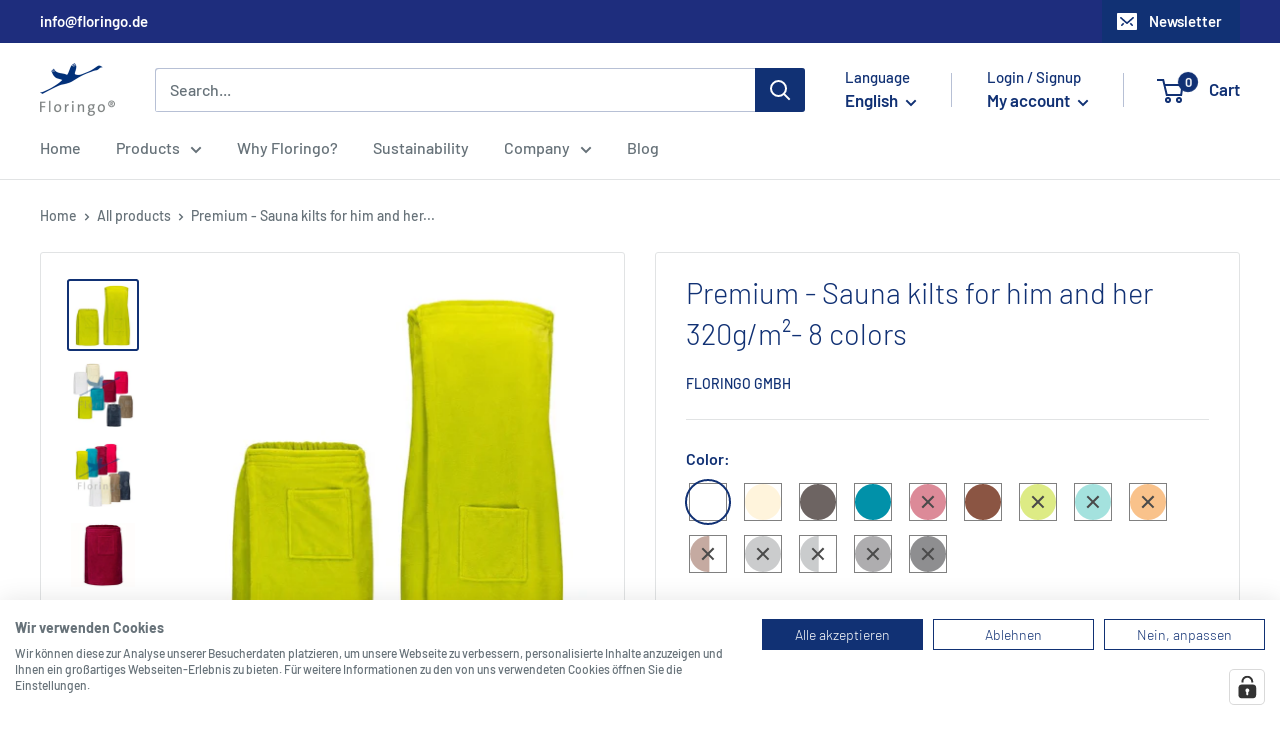

--- FILE ---
content_type: text/html; charset=utf-8
request_url: https://www.floringo.de/en/products/luxury-line-saunakilt-medium-1
body_size: 64983
content:
<!doctype html>

<html class="no-js" lang="en">
  <head>

    
    <!-- Google Tag Manager -->
<script>(function(w,d,s,l,i){w[l]=w[l]||[];w[l].push({'gtm.start':
new Date().getTime(),event:'gtm.js'});var f=d.getElementsByTagName(s)[0],
j=d.createElement(s),dl=l!='dataLayer'?'&l='+l:'';j.async=true;j.src=
'https://www.googletagmanager.com/gtm.js?id='+i+dl;f.parentNode.insertBefore(j,f);
})(window,document,'script','dataLayer','GTM-NZMFGMNK');</script>
<!-- End Google Tag Manager -->

    
    <meta charset="utf-8">
    <meta name="viewport" content="width=device-width, initial-scale=1.0, height=device-height, minimum-scale=1.0, maximum-scale=1.0">
    <meta name="theme-color" content="#113174"><title>Premium - Sauna kilts for him and her 320g/m²- 8 colors
</title><meta name="description" content="Wonderfully soft sauna kilt featuring a velour finish with velvety polyester on the exterior and pure, absorbent, skin friendly cotton on the interior. Practical with a pocket and flexible size adjustment thanks to an elastic band and Velcro fastener, for almost any width. Sturdy with a generous cut - comes in a long v"><link rel="canonical" href="https://www.floringo.de/en/products/luxury-line-saunakilt-medium-1"><link rel="shortcut icon" href="//www.floringo.de/cdn/shop/files/FLORINGO_Logo_komplett_farbig_RGB_96x96.png?v=1657178862" type="image/png"><link rel="preload" as="style" href="//www.floringo.de/cdn/shop/t/18/assets/theme.css?v=31705707610374612761714728057">
    <link rel="preload" as="script" href="//www.floringo.de/cdn/shop/t/18/assets/theme.js?v=13293579627184478381692873855">
    <link rel="preconnect" href="https://cdn.shopify.com">
    <link rel="preconnect" href="https://fonts.shopifycdn.com">
    <link rel="dns-prefetch" href="https://productreviews.shopifycdn.com">
    <link rel="dns-prefetch" href="https://ajax.googleapis.com">
    <link rel="dns-prefetch" href="https://maps.googleapis.com">
    <link rel="dns-prefetch" href="https://maps.gstatic.com">

    <meta property="og:type" content="product">
  <meta property="og:title" content="Premium - Sauna kilts for him and her 320g/m²- 8 colors"><meta property="og:image" content="http://www.floringo.de/cdn/shop/products/Kilt.jpg?v=1638802712">
    <meta property="og:image:secure_url" content="https://www.floringo.de/cdn/shop/products/Kilt.jpg?v=1638802712">
    <meta property="og:image:width" content="800">
    <meta property="og:image:height" content="800"><meta property="product:price:amount" content="13,38">
  <meta property="product:price:currency" content="EUR"><meta property="og:description" content="Wonderfully soft sauna kilt featuring a velour finish with velvety polyester on the exterior and pure, absorbent, skin friendly cotton on the interior. Practical with a pocket and flexible size adjustment thanks to an elastic band and Velcro fastener, for almost any width. Sturdy with a generous cut - comes in a long v"><meta property="og:url" content="https://www.floringo.de/en/products/luxury-line-saunakilt-medium-1">
<meta property="og:site_name" content="Floringo GmbH"><meta name="twitter:card" content="summary"><meta name="twitter:title" content="Premium - Sauna kilts for him and her 320g/m²- 8 colors">
  <meta name="twitter:description" content="Wonderfully soft sauna kilt featuring a velour finish&amp;nbsp;with velvety polyester on the exterior and pure, absorbent, skin friendly&amp;nbsp;cotton on the interior. Practical with a pocket and flexible size adjustment thanks to an elastic band and Velcro fastener, for almost any width. Sturdy with a generous cut -&amp;nbsp;comes in a long version for women and a short version for men.


	Design:&amp;nbsp;long size for women, short size for men, width adjustable with loop fastener
	Yarn:&amp;nbsp;100% micro-velour exterior, 100% cotton interior
	Tissue:&amp;nbsp;knit fabric, 60% polyester, 40% cotton&amp;nbsp;
	Seams:&amp;nbsp;overlocked edges, press stitch at the sides
	Extras:&amp;nbsp;side patch pocket
	Dyeing:&amp;nbsp;white bleached with an optical brightener in blue, colored in double dyeing
	Washing:&amp;nbsp;up to 95&amp;deg;C, 203&amp;deg;F boil proof
	Tolerance:&amp;nbsp;reg. color +/- 10%, size + 6-8%
	Certificates:&amp;nbsp;Standard 100 by Oekotex and&amp;nbsp;MADE-IN-GREEN


&amp;nbsp;Download datasheet Premium Sauna kilts for Him &amp;amp; Her

Download care tips
">
  <meta name="twitter:image" content="https://www.floringo.de/cdn/shop/products/Kilt_600x600_crop_center.jpg?v=1638802712">
    <link rel="preload" href="//www.floringo.de/cdn/fonts/barlow/barlow_n3.206528b4d5c1d7c8b773c9376794cb533f489be9.woff2" as="font" type="font/woff2" crossorigin><link rel="preload" href="//www.floringo.de/cdn/fonts/barlow/barlow_n5.a193a1990790eba0cc5cca569d23799830e90f07.woff2" as="font" type="font/woff2" crossorigin><style>
  @font-face {
  font-family: Barlow;
  font-weight: 300;
  font-style: normal;
  font-display: swap;
  src: url("//www.floringo.de/cdn/fonts/barlow/barlow_n3.206528b4d5c1d7c8b773c9376794cb533f489be9.woff2") format("woff2"),
       url("//www.floringo.de/cdn/fonts/barlow/barlow_n3.a544de05c3416237e224288914a6a613a71847c4.woff") format("woff");
}

  @font-face {
  font-family: Barlow;
  font-weight: 500;
  font-style: normal;
  font-display: swap;
  src: url("//www.floringo.de/cdn/fonts/barlow/barlow_n5.a193a1990790eba0cc5cca569d23799830e90f07.woff2") format("woff2"),
       url("//www.floringo.de/cdn/fonts/barlow/barlow_n5.ae31c82169b1dc0715609b8cc6a610b917808358.woff") format("woff");
}

@font-face {
  font-family: Barlow;
  font-weight: 600;
  font-style: normal;
  font-display: swap;
  src: url("//www.floringo.de/cdn/fonts/barlow/barlow_n6.329f582a81f63f125e63c20a5a80ae9477df68e1.woff2") format("woff2"),
       url("//www.floringo.de/cdn/fonts/barlow/barlow_n6.0163402e36247bcb8b02716880d0b39568412e9e.woff") format("woff");
}

@font-face {
  font-family: Barlow;
  font-weight: 300;
  font-style: italic;
  font-display: swap;
  src: url("//www.floringo.de/cdn/fonts/barlow/barlow_i3.4783fd1f60951ef39613b402b9af04f0db035ad6.woff2") format("woff2"),
       url("//www.floringo.de/cdn/fonts/barlow/barlow_i3.be8b84cf2b6f2c566ef976fc59c7690df6cafae7.woff") format("woff");
}


  @font-face {
  font-family: Barlow;
  font-weight: 700;
  font-style: normal;
  font-display: swap;
  src: url("//www.floringo.de/cdn/fonts/barlow/barlow_n7.691d1d11f150e857dcbc1c10ef03d825bc378d81.woff2") format("woff2"),
       url("//www.floringo.de/cdn/fonts/barlow/barlow_n7.4fdbb1cb7da0e2c2f88492243ffa2b4f91924840.woff") format("woff");
}

  @font-face {
  font-family: Barlow;
  font-weight: 500;
  font-style: italic;
  font-display: swap;
  src: url("//www.floringo.de/cdn/fonts/barlow/barlow_i5.714d58286997b65cd479af615cfa9bb0a117a573.woff2") format("woff2"),
       url("//www.floringo.de/cdn/fonts/barlow/barlow_i5.0120f77e6447d3b5df4bbec8ad8c2d029d87fb21.woff") format("woff");
}

  @font-face {
  font-family: Barlow;
  font-weight: 700;
  font-style: italic;
  font-display: swap;
  src: url("//www.floringo.de/cdn/fonts/barlow/barlow_i7.50e19d6cc2ba5146fa437a5a7443c76d5d730103.woff2") format("woff2"),
       url("//www.floringo.de/cdn/fonts/barlow/barlow_i7.47e9f98f1b094d912e6fd631cc3fe93d9f40964f.woff") format("woff");
}


  :root {
    --default-text-font-size : 15px;
    --base-text-font-size    : 16px;
    --heading-font-family    : Barlow, sans-serif;
    --heading-font-weight    : 300;
    --heading-font-style     : normal;
    --text-font-family       : Barlow, sans-serif;
    --text-font-weight       : 500;
    --text-font-style        : normal;
    --text-font-bolder-weight: 600;
    --text-link-decoration   : underline;

    --text-color               : #677279;
    --text-color-rgb           : 103, 114, 121;
    --heading-color            : #113174;
    --border-color             : #e1e3e4;
    --border-color-rgb         : 225, 227, 228;
    --form-border-color        : #d4d6d8;
    --accent-color             : #113174;
    --accent-color-rgb         : 17, 49, 116;
    --link-color               : #113174;
    --link-color-hover         : #071531;
    --background               : #ffffff;
    --secondary-background     : #ffffff;
    --secondary-background-rgb : 255, 255, 255;
    --accent-background        : rgba(17, 49, 116, 0.08);

    --input-background: #ffffff;

    --error-color       : #ff0000;
    --error-background  : rgba(255, 0, 0, 0.07);
    --success-color     : #00aa00;
    --success-background: rgba(0, 170, 0, 0.11);

    --primary-button-background      : #ffffff;
    --primary-button-background-rgb  : 255, 255, 255;
    --primary-button-text-color      : #113174;
    --secondary-button-background    : #1e2d7d;
    --secondary-button-background-rgb: 30, 45, 125;
    --secondary-button-text-color    : #ffffff;

    --header-background      : #ffffff;
    --header-text-color      : #113174;
    --header-light-text-color: #113174;
    --header-border-color    : rgba(17, 49, 116, 0.3);
    --header-accent-color    : #113174;

    --footer-background-color:    #113174;
    --footer-heading-text-color:  #ffffff;
    --footer-body-text-color:     #ffffff;
    --footer-body-text-color-rgb: 255, 255, 255;
    --footer-accent-color:        #ffffff;
    --footer-accent-color-rgb:    255, 255, 255;
    --footer-border:              none;
    
    --flickity-arrow-color: #abb1b4;--product-on-sale-accent           : #ee0000;
    --product-on-sale-accent-rgb       : 238, 0, 0;
    --product-on-sale-color            : #ffffff;
    --product-in-stock-color           : #008a00;
    --product-low-stock-color          : #ee0000;
    --product-sold-out-color           : #8a9297;
    --product-custom-label-1-background: #008a00;
    --product-custom-label-1-color     : #ffffff;
    --product-custom-label-2-background: #00a500;
    --product-custom-label-2-color     : #ffffff;
    --product-review-star-color        : #ffbd00;

    --mobile-container-gutter : 20px;
    --desktop-container-gutter: 40px;

    /* Shopify related variables */
    --payment-terms-background-color: #ffffff;
  }
</style>

<script>
  // IE11 does not have support for CSS variables, so we have to polyfill them
  if (!(((window || {}).CSS || {}).supports && window.CSS.supports('(--a: 0)'))) {
    const script = document.createElement('script');
    script.type = 'text/javascript';
    script.src = 'https://cdn.jsdelivr.net/npm/css-vars-ponyfill@2';
    script.onload = function() {
      cssVars({});
    };

    document.getElementsByTagName('head')[0].appendChild(script);
  }
</script>


    <script>window.performance && window.performance.mark && window.performance.mark('shopify.content_for_header.start');</script><meta id="shopify-digital-wallet" name="shopify-digital-wallet" content="/51658719429/digital_wallets/dialog">
<meta name="shopify-checkout-api-token" content="9670889cc545b387a35ecdda620e5dbc">
<meta id="in-context-paypal-metadata" data-shop-id="51658719429" data-venmo-supported="false" data-environment="production" data-locale="en_US" data-paypal-v4="true" data-currency="EUR">
<link rel="alternate" hreflang="x-default" href="https://www.floringo.de/products/luxury-line-saunakilt-medium-1">
<link rel="alternate" hreflang="de" href="https://www.floringo.de/products/luxury-line-saunakilt-medium-1">
<link rel="alternate" hreflang="en" href="https://www.floringo.de/en/products/luxury-line-saunakilt-medium-1">
<link rel="alternate" type="application/json+oembed" href="https://www.floringo.de/en/products/luxury-line-saunakilt-medium-1.oembed">
<script async="async" src="/checkouts/internal/preloads.js?locale=en-DE"></script>
<script id="shopify-features" type="application/json">{"accessToken":"9670889cc545b387a35ecdda620e5dbc","betas":["rich-media-storefront-analytics"],"domain":"www.floringo.de","predictiveSearch":true,"shopId":51658719429,"locale":"en"}</script>
<script>var Shopify = Shopify || {};
Shopify.shop = "floringo-gmbh.myshopify.com";
Shopify.locale = "en";
Shopify.currency = {"active":"EUR","rate":"1.0"};
Shopify.country = "DE";
Shopify.theme = {"name":"[Live] Floringo","id":133174362377,"schema_name":"Warehouse","schema_version":"2.6.6","theme_store_id":null,"role":"main"};
Shopify.theme.handle = "null";
Shopify.theme.style = {"id":null,"handle":null};
Shopify.cdnHost = "www.floringo.de/cdn";
Shopify.routes = Shopify.routes || {};
Shopify.routes.root = "/en/";</script>
<script type="module">!function(o){(o.Shopify=o.Shopify||{}).modules=!0}(window);</script>
<script>!function(o){function n(){var o=[];function n(){o.push(Array.prototype.slice.apply(arguments))}return n.q=o,n}var t=o.Shopify=o.Shopify||{};t.loadFeatures=n(),t.autoloadFeatures=n()}(window);</script>
<script id="shop-js-analytics" type="application/json">{"pageType":"product"}</script>
<script defer="defer" async type="module" src="//www.floringo.de/cdn/shopifycloud/shop-js/modules/v2/client.init-shop-cart-sync_BdyHc3Nr.en.esm.js"></script>
<script defer="defer" async type="module" src="//www.floringo.de/cdn/shopifycloud/shop-js/modules/v2/chunk.common_Daul8nwZ.esm.js"></script>
<script type="module">
  await import("//www.floringo.de/cdn/shopifycloud/shop-js/modules/v2/client.init-shop-cart-sync_BdyHc3Nr.en.esm.js");
await import("//www.floringo.de/cdn/shopifycloud/shop-js/modules/v2/chunk.common_Daul8nwZ.esm.js");

  window.Shopify.SignInWithShop?.initShopCartSync?.({"fedCMEnabled":true,"windoidEnabled":true});

</script>
<script>(function() {
  var isLoaded = false;
  function asyncLoad() {
    if (isLoaded) return;
    isLoaded = true;
    var urls = ["https:\/\/static.klaviyo.com\/onsite\/js\/klaviyo.js?company_id=SZYDk8\u0026shop=floringo-gmbh.myshopify.com","\/\/d1liekpayvooaz.cloudfront.net\/apps\/customizery\/customizery.js?shop=floringo-gmbh.myshopify.com","https:\/\/gdprcdn.b-cdn.net\/js\/gdpr_cookie_consent.min.js?shop=floringo-gmbh.myshopify.com"];
    for (var i = 0; i < urls.length; i++) {
      var s = document.createElement('script');
      s.type = 'text/javascript';
      s.async = true;
      s.src = urls[i];
      var x = document.getElementsByTagName('script')[0];
      x.parentNode.insertBefore(s, x);
    }
  };
  if(window.attachEvent) {
    window.attachEvent('onload', asyncLoad);
  } else {
    window.addEventListener('load', asyncLoad, false);
  }
})();</script>
<script id="__st">var __st={"a":51658719429,"offset":3600,"reqid":"20d37352-24a5-4ab9-a6c1-1148d01407f2-1768996389","pageurl":"www.floringo.de\/en\/products\/luxury-line-saunakilt-medium-1","u":"3a91324ee02d","p":"product","rtyp":"product","rid":6881940111557};</script>
<script>window.ShopifyPaypalV4VisibilityTracking = true;</script>
<script id="captcha-bootstrap">!function(){'use strict';const t='contact',e='account',n='new_comment',o=[[t,t],['blogs',n],['comments',n],[t,'customer']],c=[[e,'customer_login'],[e,'guest_login'],[e,'recover_customer_password'],[e,'create_customer']],r=t=>t.map((([t,e])=>`form[action*='/${t}']:not([data-nocaptcha='true']) input[name='form_type'][value='${e}']`)).join(','),a=t=>()=>t?[...document.querySelectorAll(t)].map((t=>t.form)):[];function s(){const t=[...o],e=r(t);return a(e)}const i='password',u='form_key',d=['recaptcha-v3-token','g-recaptcha-response','h-captcha-response',i],f=()=>{try{return window.sessionStorage}catch{return}},m='__shopify_v',_=t=>t.elements[u];function p(t,e,n=!1){try{const o=window.sessionStorage,c=JSON.parse(o.getItem(e)),{data:r}=function(t){const{data:e,action:n}=t;return t[m]||n?{data:e,action:n}:{data:t,action:n}}(c);for(const[e,n]of Object.entries(r))t.elements[e]&&(t.elements[e].value=n);n&&o.removeItem(e)}catch(o){console.error('form repopulation failed',{error:o})}}const l='form_type',E='cptcha';function T(t){t.dataset[E]=!0}const w=window,h=w.document,L='Shopify',v='ce_forms',y='captcha';let A=!1;((t,e)=>{const n=(g='f06e6c50-85a8-45c8-87d0-21a2b65856fe',I='https://cdn.shopify.com/shopifycloud/storefront-forms-hcaptcha/ce_storefront_forms_captcha_hcaptcha.v1.5.2.iife.js',D={infoText:'Protected by hCaptcha',privacyText:'Privacy',termsText:'Terms'},(t,e,n)=>{const o=w[L][v],c=o.bindForm;if(c)return c(t,g,e,D).then(n);var r;o.q.push([[t,g,e,D],n]),r=I,A||(h.body.append(Object.assign(h.createElement('script'),{id:'captcha-provider',async:!0,src:r})),A=!0)});var g,I,D;w[L]=w[L]||{},w[L][v]=w[L][v]||{},w[L][v].q=[],w[L][y]=w[L][y]||{},w[L][y].protect=function(t,e){n(t,void 0,e),T(t)},Object.freeze(w[L][y]),function(t,e,n,w,h,L){const[v,y,A,g]=function(t,e,n){const i=e?o:[],u=t?c:[],d=[...i,...u],f=r(d),m=r(i),_=r(d.filter((([t,e])=>n.includes(e))));return[a(f),a(m),a(_),s()]}(w,h,L),I=t=>{const e=t.target;return e instanceof HTMLFormElement?e:e&&e.form},D=t=>v().includes(t);t.addEventListener('submit',(t=>{const e=I(t);if(!e)return;const n=D(e)&&!e.dataset.hcaptchaBound&&!e.dataset.recaptchaBound,o=_(e),c=g().includes(e)&&(!o||!o.value);(n||c)&&t.preventDefault(),c&&!n&&(function(t){try{if(!f())return;!function(t){const e=f();if(!e)return;const n=_(t);if(!n)return;const o=n.value;o&&e.removeItem(o)}(t);const e=Array.from(Array(32),(()=>Math.random().toString(36)[2])).join('');!function(t,e){_(t)||t.append(Object.assign(document.createElement('input'),{type:'hidden',name:u})),t.elements[u].value=e}(t,e),function(t,e){const n=f();if(!n)return;const o=[...t.querySelectorAll(`input[type='${i}']`)].map((({name:t})=>t)),c=[...d,...o],r={};for(const[a,s]of new FormData(t).entries())c.includes(a)||(r[a]=s);n.setItem(e,JSON.stringify({[m]:1,action:t.action,data:r}))}(t,e)}catch(e){console.error('failed to persist form',e)}}(e),e.submit())}));const S=(t,e)=>{t&&!t.dataset[E]&&(n(t,e.some((e=>e===t))),T(t))};for(const o of['focusin','change'])t.addEventListener(o,(t=>{const e=I(t);D(e)&&S(e,y())}));const B=e.get('form_key'),M=e.get(l),P=B&&M;t.addEventListener('DOMContentLoaded',(()=>{const t=y();if(P)for(const e of t)e.elements[l].value===M&&p(e,B);[...new Set([...A(),...v().filter((t=>'true'===t.dataset.shopifyCaptcha))])].forEach((e=>S(e,t)))}))}(h,new URLSearchParams(w.location.search),n,t,e,['guest_login'])})(!1,!0)}();</script>
<script integrity="sha256-4kQ18oKyAcykRKYeNunJcIwy7WH5gtpwJnB7kiuLZ1E=" data-source-attribution="shopify.loadfeatures" defer="defer" src="//www.floringo.de/cdn/shopifycloud/storefront/assets/storefront/load_feature-a0a9edcb.js" crossorigin="anonymous"></script>
<script data-source-attribution="shopify.dynamic_checkout.dynamic.init">var Shopify=Shopify||{};Shopify.PaymentButton=Shopify.PaymentButton||{isStorefrontPortableWallets:!0,init:function(){window.Shopify.PaymentButton.init=function(){};var t=document.createElement("script");t.src="https://www.floringo.de/cdn/shopifycloud/portable-wallets/latest/portable-wallets.en.js",t.type="module",document.head.appendChild(t)}};
</script>
<script data-source-attribution="shopify.dynamic_checkout.buyer_consent">
  function portableWalletsHideBuyerConsent(e){var t=document.getElementById("shopify-buyer-consent"),n=document.getElementById("shopify-subscription-policy-button");t&&n&&(t.classList.add("hidden"),t.setAttribute("aria-hidden","true"),n.removeEventListener("click",e))}function portableWalletsShowBuyerConsent(e){var t=document.getElementById("shopify-buyer-consent"),n=document.getElementById("shopify-subscription-policy-button");t&&n&&(t.classList.remove("hidden"),t.removeAttribute("aria-hidden"),n.addEventListener("click",e))}window.Shopify?.PaymentButton&&(window.Shopify.PaymentButton.hideBuyerConsent=portableWalletsHideBuyerConsent,window.Shopify.PaymentButton.showBuyerConsent=portableWalletsShowBuyerConsent);
</script>
<script data-source-attribution="shopify.dynamic_checkout.cart.bootstrap">document.addEventListener("DOMContentLoaded",(function(){function t(){return document.querySelector("shopify-accelerated-checkout-cart, shopify-accelerated-checkout")}if(t())Shopify.PaymentButton.init();else{new MutationObserver((function(e,n){t()&&(Shopify.PaymentButton.init(),n.disconnect())})).observe(document.body,{childList:!0,subtree:!0})}}));
</script>
<link id="shopify-accelerated-checkout-styles" rel="stylesheet" media="screen" href="https://www.floringo.de/cdn/shopifycloud/portable-wallets/latest/accelerated-checkout-backwards-compat.css" crossorigin="anonymous">
<style id="shopify-accelerated-checkout-cart">
        #shopify-buyer-consent {
  margin-top: 1em;
  display: inline-block;
  width: 100%;
}

#shopify-buyer-consent.hidden {
  display: none;
}

#shopify-subscription-policy-button {
  background: none;
  border: none;
  padding: 0;
  text-decoration: underline;
  font-size: inherit;
  cursor: pointer;
}

#shopify-subscription-policy-button::before {
  box-shadow: none;
}

      </style>

<script>window.performance && window.performance.mark && window.performance.mark('shopify.content_for_header.end');</script>

    <link rel="stylesheet" href="//www.floringo.de/cdn/shop/t/18/assets/theme.css?v=31705707610374612761714728057">
    <script>
      function setCookie(cookieName, cookieValue, expirationDays) {
        const date = new Date();
        date.setTime(date.getTime() + (expirationDays * 24 * 60 * 60 * 1000)); // Calculate the expiration date
      
        const expires = "expires=" + date.toUTCString();
        document.cookie = cookieName + "=" + cookieValue + "; " + expires + "; path=/";
      }
      
      // Usage
      const expirationDays = 30; // Replace with the number of days until the cookie should expire

      function getCartFromURL() {
        const urlParams = new URLSearchParams(window.location.search);
          return urlParams.get('cart');
        }
        
        // Usage
        const cartValue = getCartFromURL();
        if (cartValue !== null) {
           setCookie('cart', cartValue, expirationDays);
           window.location.href="/";
        }

    </script>
    
  <script type="application/ld+json">
  {
    "@context": "http://schema.org",
    "@type": "Product",
    "offers": [{
          "@type": "Offer",
          "name": "007 white \/ Men 55 \/ 320 g\/m²",
          "availability":"https://schema.org/InStock",
          "price": 13.38,
          "priceCurrency": "EUR",
          "priceValidUntil": "2026-01-31","sku": "20855","url": "/en/products/luxury-line-saunakilt-medium-1?variant=40570436419781"
        },
{
          "@type": "Offer",
          "name": "007 white \/ Women 80 \/ 320 g\/m²",
          "availability":"https://schema.org/OutOfStock",
          "price": 15.9,
          "priceCurrency": "EUR",
          "priceValidUntil": "2026-01-31","sku": "20864","url": "/en/products/luxury-line-saunakilt-medium-1?variant=40570436681925"
        },
{
          "@type": "Offer",
          "name": "503 cream \/ Men 55 \/ 320 g\/m²",
          "availability":"https://schema.org/OutOfStock",
          "price": 15.65,
          "priceCurrency": "EUR",
          "priceValidUntil": "2026-01-31","sku": "20857","url": "/en/products/luxury-line-saunakilt-medium-1?variant=40570436452549"
        },
{
          "@type": "Offer",
          "name": "503 cream \/ Women 80 \/ 320 g\/m²",
          "availability":"https://schema.org/InStock",
          "price": 18.76,
          "priceCurrency": "EUR",
          "priceValidUntil": "2026-01-31","sku": "20865","url": "/en/products/luxury-line-saunakilt-medium-1?variant=40570436714693"
        },
{
          "@type": "Offer",
          "name": "915 shale \/ Men 55 \/ 320 g\/m²",
          "availability":"https://schema.org/InStock",
          "price": 15.65,
          "priceCurrency": "EUR",
          "priceValidUntil": "2026-01-31","sku": "21490","url": "/en/products/luxury-line-saunakilt-medium-1?variant=40570436583621"
        },
{
          "@type": "Offer",
          "name": "915 shale \/ Women 80 \/ 320 g\/m²",
          "availability":"https://schema.org/InStock",
          "price": 18.76,
          "priceCurrency": "EUR",
          "priceValidUntil": "2026-01-31","sku": "23354","url": "/en/products/luxury-line-saunakilt-medium-1?variant=40570436845765"
        },
{
          "@type": "Offer",
          "name": "192 petrol \/ Men 55 \/ 320 g\/m²",
          "availability":"https://schema.org/InStock",
          "price": 15.65,
          "priceCurrency": "EUR",
          "priceValidUntil": "2026-01-31","sku": "20858","url": "/en/products/luxury-line-saunakilt-medium-1?variant=40570436485317"
        },
{
          "@type": "Offer",
          "name": "192 petrol \/ Women 80 \/ 320 g\/m²",
          "availability":"https://schema.org/OutOfStock",
          "price": 18.76,
          "priceCurrency": "EUR",
          "priceValidUntil": "2026-01-31","sku": "20866","url": "/en/products/luxury-line-saunakilt-medium-1?variant=40570436747461"
        },
{
          "@type": "Offer",
          "name": "234 ruby red \/ Men 55 \/ 320 g\/m²",
          "availability":"https://schema.org/OutOfStock",
          "price": 15.65,
          "priceCurrency": "EUR",
          "priceValidUntil": "2026-01-31","sku": "20859","url": "/en/products/luxury-line-saunakilt-medium-1?variant=40570436518085"
        },
{
          "@type": "Offer",
          "name": "234 ruby red \/ Women 80 \/ 320 g\/m²",
          "availability":"https://schema.org/OutOfStock",
          "price": 18.76,
          "priceCurrency": "EUR",
          "priceValidUntil": "2026-01-31","sku": "20867","url": "/en/products/luxury-line-saunakilt-medium-1?variant=40570436780229"
        },
{
          "@type": "Offer",
          "name": "540 walnut \/ Men 55 \/ 320 g\/m²",
          "availability":"https://schema.org/InStock",
          "price": 15.65,
          "priceCurrency": "EUR",
          "priceValidUntil": "2026-01-31","sku": "20860","url": "/en/products/luxury-line-saunakilt-medium-1?variant=40570436550853"
        },
{
          "@type": "Offer",
          "name": "540 walnut \/ Women 80 \/ 320 g\/m²",
          "availability":"https://schema.org/OutOfStock",
          "price": 18.76,
          "priceCurrency": "EUR",
          "priceValidUntil": "2026-01-31","sku": "20668","url": "/en/products/luxury-line-saunakilt-medium-1?variant=40570436812997"
        },
{
          "@type": "Offer",
          "name": "350 kiwi \/ Men 55 \/ 320 g\/m²",
          "availability":"https://schema.org/OutOfStock",
          "price": 15.65,
          "priceCurrency": "EUR",
          "priceValidUntil": "2026-01-31","sku": "20863","url": "/en/products/luxury-line-saunakilt-medium-1?variant=40570436649157"
        },
{
          "@type": "Offer",
          "name": "350 kiwi \/ Women 80 \/ 320 g\/m²",
          "availability":"https://schema.org/OutOfStock",
          "price": 18.76,
          "priceCurrency": "EUR",
          "priceValidUntil": "2026-01-31","sku": "20871","url": "/en/products/luxury-line-saunakilt-medium-1?variant=40570436911301"
        },
{
          "@type": "Offer",
          "name": "366 lagoon \/ Men 55 \/ 320 g\/m²",
          "availability":"https://schema.org/OutOfStock",
          "price": 15.65,
          "priceCurrency": "EUR",
          "priceValidUntil": "2026-01-31","url": "/en/products/luxury-line-saunakilt-medium-1?variant=44336388112649"
        },
{
          "@type": "Offer",
          "name": "366 lagoon \/ Women 80 \/ 320 g\/m²",
          "availability":"https://schema.org/OutOfStock",
          "price": 18.76,
          "priceCurrency": "EUR",
          "priceValidUntil": "2026-01-31","url": "/en/products/luxury-line-saunakilt-medium-1?variant=44336388145417"
        },
{
          "@type": "Offer",
          "name": "482 orange \/ Men 55 \/ 320 g\/m²",
          "availability":"https://schema.org/OutOfStock",
          "price": 15.65,
          "priceCurrency": "EUR",
          "priceValidUntil": "2026-01-31","url": "/en/products/luxury-line-saunakilt-medium-1?variant=44336388178185"
        },
{
          "@type": "Offer",
          "name": "482 orange \/ Women 80 \/ 320 g\/m²",
          "availability":"https://schema.org/OutOfStock",
          "price": 18.76,
          "priceCurrency": "EUR",
          "priceValidUntil": "2026-01-31","url": "/en/products/luxury-line-saunakilt-medium-1?variant=44336388210953"
        },
{
          "@type": "Offer",
          "name": "542 walnut\/white \/ Men 55 \/ 320 g\/m²",
          "availability":"https://schema.org/OutOfStock",
          "price": 14.22,
          "priceCurrency": "EUR",
          "priceValidUntil": "2026-01-31","url": "/en/products/luxury-line-saunakilt-medium-1?variant=44336388243721"
        },
{
          "@type": "Offer",
          "name": "542 walnut\/white \/ Women 80 \/ 320 g\/m²",
          "availability":"https://schema.org/OutOfStock",
          "price": 17.08,
          "priceCurrency": "EUR",
          "priceValidUntil": "2026-01-31","url": "/en/products/luxury-line-saunakilt-medium-1?variant=44336388276489"
        },
{
          "@type": "Offer",
          "name": "906 elephant gray \/ Men 55 \/ 320 g\/m²",
          "availability":"https://schema.org/OutOfStock",
          "price": 15.65,
          "priceCurrency": "EUR",
          "priceValidUntil": "2026-01-31","sku": "23391","url": "/en/products/luxury-line-saunakilt-medium-1?variant=44336388309257"
        },
{
          "@type": "Offer",
          "name": "906 elephant gray \/ Women 80 \/ 320 g\/m²",
          "availability":"https://schema.org/OutOfStock",
          "price": 18.76,
          "priceCurrency": "EUR",
          "priceValidUntil": "2026-01-31","url": "/en/products/luxury-line-saunakilt-medium-1?variant=44336388342025"
        },
{
          "@type": "Offer",
          "name": "913 elephant gray\/white \/ Men 55 \/ 320 g\/m²",
          "availability":"https://schema.org/OutOfStock",
          "price": 14.22,
          "priceCurrency": "EUR",
          "priceValidUntil": "2026-01-31","url": "/en/products/luxury-line-saunakilt-medium-1?variant=44336388374793"
        },
{
          "@type": "Offer",
          "name": "913 elephant gray\/white \/ Women 80 \/ 320 g\/m²",
          "availability":"https://schema.org/OutOfStock",
          "price": 17.08,
          "priceCurrency": "EUR",
          "priceValidUntil": "2026-01-31","url": "/en/products/luxury-line-saunakilt-medium-1?variant=44336388407561"
        },
{
          "@type": "Offer",
          "name": "929 concrete gray \/ Men 55 \/ 320 g\/m²",
          "availability":"https://schema.org/OutOfStock",
          "price": 15.65,
          "priceCurrency": "EUR",
          "priceValidUntil": "2026-01-31","url": "/en/products/luxury-line-saunakilt-medium-1?variant=44336388440329"
        },
{
          "@type": "Offer",
          "name": "929 concrete gray \/ Women 80 \/ 320 g\/m²",
          "availability":"https://schema.org/OutOfStock",
          "price": 18.76,
          "priceCurrency": "EUR",
          "priceValidUntil": "2026-01-31","url": "/en/products/luxury-line-saunakilt-medium-1?variant=44336388473097"
        },
{
          "@type": "Offer",
          "name": "993 black \/ Men 55 \/ 320 g\/m²",
          "availability":"https://schema.org/OutOfStock",
          "price": 15.65,
          "priceCurrency": "EUR",
          "priceValidUntil": "2026-01-31","url": "/en/products/luxury-line-saunakilt-medium-1?variant=44336388505865"
        },
{
          "@type": "Offer",
          "name": "993 black \/ Women 80 \/ 320 g\/m²",
          "availability":"https://schema.org/OutOfStock",
          "price": 18.76,
          "priceCurrency": "EUR",
          "priceValidUntil": "2026-01-31","url": "/en/products/luxury-line-saunakilt-medium-1?variant=44336388538633"
        }
],
    "brand": {
      "name": "Floringo GmbH"
    },
    "name": "Premium - Sauna kilts for him and her 320g\/m²- 8 colors",
    "description": "Wonderfully soft sauna kilt featuring a velour finish\u0026nbsp;with velvety polyester on the exterior and pure, absorbent, skin friendly\u0026nbsp;cotton on the interior. Practical with a pocket and flexible size adjustment thanks to an elastic band and Velcro fastener, for almost any width. Sturdy with a generous cut -\u0026nbsp;comes in a long version for women and a short version for men.\n\n\n\tDesign:\u0026nbsp;long size for women, short size for men, width adjustable with loop fastener\n\tYarn:\u0026nbsp;100% micro-velour exterior, 100% cotton interior\n\tTissue:\u0026nbsp;knit fabric, 60% polyester, 40% cotton\u0026nbsp;\n\tSeams:\u0026nbsp;overlocked edges, press stitch at the sides\n\tExtras:\u0026nbsp;side patch pocket\n\tDyeing:\u0026nbsp;white bleached with an optical brightener in blue, colored in double dyeing\n\tWashing:\u0026nbsp;up to 95\u0026deg;C, 203\u0026deg;F boil proof\n\tTolerance:\u0026nbsp;reg. color +\/- 10%, size + 6-8%\n\tCertificates:\u0026nbsp;Standard 100 by Oekotex and\u0026nbsp;MADE-IN-GREEN\n\n\n\u0026nbsp;Download datasheet Premium Sauna kilts for Him \u0026amp; Her\n\nDownload care tips\n",
    "category": "",
    "url": "/en/products/luxury-line-saunakilt-medium-1",
    "sku": "20855",
    "image": {
      "@type": "ImageObject",
      "url": "https://www.floringo.de/cdn/shop/products/Kilt_1024x.jpg?v=1638802712",
      "image": "https://www.floringo.de/cdn/shop/products/Kilt_1024x.jpg?v=1638802712",
      "name": "Premium - Sauna kilts for him and her 320g\/m²- 8 colors",
      "width": "1024",
      "height": "1024"
    }
  }
  </script>



  <script type="application/ld+json">
  {
    "@context": "http://schema.org",
    "@type": "BreadcrumbList",
  "itemListElement": [{
      "@type": "ListItem",
      "position": 1,
      "name": "Home",
      "item": "https://www.floringo.de"
    },{
          "@type": "ListItem",
          "position": 2,
          "name": "Premium - Sauna kilts for him and her 320g\/m²- 8 colors",
          "item": "https://www.floringo.de/en/products/luxury-line-saunakilt-medium-1"
        }]
  }
  </script>


    <script>
      // This allows to expose several variables to the global scope, to be used in scripts
      window.theme = {
        pageType: "product",
        cartCount: 0,
        moneyFormat: "{{amount_with_comma_separator}} EUR",
        moneyWithCurrencyFormat: "{{amount_with_comma_separator}} EUR",
        currencyCodeEnabled: false,
        showDiscount: true,
        discountMode: "saving",
        searchMode: "product",
        searchUnavailableProducts: "last",
        cartType: "drawer"
      };

      window.routes = {
        rootUrl: "\/en",
        rootUrlWithoutSlash: "\/en",
        cartUrl: "\/en\/cart",
        cartAddUrl: "\/en\/cart\/add",
        cartChangeUrl: "\/en\/cart\/change",
        searchUrl: "\/en\/search",
        productRecommendationsUrl: "\/en\/recommendations\/products"
      };

      window.languages = {
        productRegularPrice: "Regular price",
        productSalePrice: "Sale price",
        collectionOnSaleLabel: "Save {{savings}}",
        productFormUnavailable: "Unavailable",
        productFormAddToCart: "Add to cart",
        productFormSoldOut: "custom production upon request",
        productAdded: "Product has been added to your cart",
        productAddedShort: "Added!",
        shippingEstimatorNoResults: "No shipping could be found for your address.",
        shippingEstimatorOneResult: "There is one shipping rate for your address:",
        shippingEstimatorMultipleResults: "There are {{count}} shipping rates for your address:",
        shippingEstimatorErrors: "There are some errors:"
      };

      window.lazySizesConfig = {
        loadHidden: false,
        hFac: 0.8,
        expFactor: 3,
        customMedia: {
          '--phone': '(max-width: 640px)',
          '--tablet': '(min-width: 641px) and (max-width: 1023px)',
          '--lap': '(min-width: 1024px)'
        }
      };

      document.documentElement.className = document.documentElement.className.replace('no-js', 'js');
    </script><script src="//www.floringo.de/cdn/shop/t/18/assets/theme.js?v=13293579627184478381692873855" defer></script>
    <script src="//www.floringo.de/cdn/shop/t/18/assets/custom.js?v=20395541202507345891683037744" defer></script><script>
        (function () {
          window.onpageshow = function() {
            // We force re-freshing the cart content onpageshow, as most browsers will serve a cache copy when hitting the
            // back button, which cause staled data
            document.documentElement.dispatchEvent(new CustomEvent('cart:refresh', {
              bubbles: true,
              detail: {scrollToTop: false}
            }));
          };
        })();
      </script><script src="https://consent.cookiefirst.com/sites/floringo.de-7ecfae96-517f-4c5d-9c7d-a0700f776bc4/consent.js"></script>
    
  <!-- BEGIN app block: shopify://apps/complianz-gdpr-cookie-consent/blocks/bc-block/e49729f0-d37d-4e24-ac65-e0e2f472ac27 -->

    
    
<link id='complianz-css' rel="stylesheet" href=https://cdn.shopify.com/extensions/019be05e-f673-7a8f-bd4e-ed0da9930f96/gdpr-legal-cookie-75/assets/complainz.css media="print" onload="this.media='all'">
    <style>
        #Compliance-iframe.Compliance-iframe-branded > div.purposes-header,
        #Compliance-iframe.Compliance-iframe-branded > div.cmplc-cmp-header,
        #purposes-container > div.purposes-header,
        #Compliance-cs-banner .Compliance-cs-brand {
            background-color: #ffffff !important;
            color: #000000!important;
        }
        #Compliance-iframe.Compliance-iframe-branded .purposes-header .cmplc-btn-cp ,
        #Compliance-iframe.Compliance-iframe-branded .purposes-header .cmplc-btn-cp:hover,
        #Compliance-iframe.Compliance-iframe-branded .purposes-header .cmplc-btn-back:hover  {
            background-color: #ffffff !important;
            opacity: 1 !important;
        }
        #Compliance-cs-banner .cmplc-toggle .cmplc-toggle-label {
            color: !important;
        }
        #Compliance-iframe.Compliance-iframe-branded .purposes-header .cmplc-btn-cp:hover,
        #Compliance-iframe.Compliance-iframe-branded .purposes-header .cmplc-btn-back:hover {
            background-color: !important;
            color: !important;
        }
        #Compliance-cs-banner #Compliance-cs-title {
            font-size: 14px !important;
        }
        #Compliance-cs-banner .Compliance-cs-content,
        #Compliance-cs-title,
        .cmplc-toggle-checkbox.granular-control-checkbox span {
            background-color: #FFFFFF !important;
            color: #0A0A0A !important;
            font-size: 14px !important;
        }
        #Compliance-cs-banner .Compliance-cs-close-btn {
            font-size: 14px !important;
            background-color: #FFFFFF !important;
        }
        #Compliance-cs-banner .Compliance-cs-opt-group {
            color: #FFFFFF !important;
        }
        #Compliance-cs-banner .Compliance-cs-opt-group button,
        .Compliance-alert button.Compliance-button-cancel {
            background-color: #FFFFFF!important;
            color: #007BBC!important;
        }
        #Compliance-cs-banner .Compliance-cs-opt-group button.Compliance-cs-accept-btn,
        #Compliance-cs-banner .Compliance-cs-opt-group button.Compliance-cs-btn-primary,
        .Compliance-alert button.Compliance-button-confirm {
            background-color: #007BBC !important;
            color: #FFFFFF !important;
        }
        #Compliance-cs-banner .Compliance-cs-opt-group button.Compliance-cs-reject-btn {
            background-color: #007BBC!important;
            color: #FFFFFF!important;
        }

        #Compliance-cs-banner .Compliance-banner-content button {
            cursor: pointer !important;
            color: currentColor !important;
            text-decoration: underline !important;
            border: none !important;
            background-color: transparent !important;
            font-size: 100% !important;
            padding: 0 !important;
        }

        #Compliance-cs-banner .Compliance-cs-opt-group button {
            border-radius: 4px !important;
            padding-block: 10px !important;
        }
        @media (min-width: 640px) {
            #Compliance-cs-banner.Compliance-cs-default-floating:not(.Compliance-cs-top):not(.Compliance-cs-center) .Compliance-cs-container, #Compliance-cs-banner.Compliance-cs-default-floating:not(.Compliance-cs-bottom):not(.Compliance-cs-center) .Compliance-cs-container, #Compliance-cs-banner.Compliance-cs-default-floating.Compliance-cs-center:not(.Compliance-cs-top):not(.Compliance-cs-bottom) .Compliance-cs-container {
                width: 560px !important;
            }
            #Compliance-cs-banner.Compliance-cs-default-floating:not(.Compliance-cs-top):not(.Compliance-cs-center) .Compliance-cs-opt-group, #Compliance-cs-banner.Compliance-cs-default-floating:not(.Compliance-cs-bottom):not(.Compliance-cs-center) .Compliance-cs-opt-group, #Compliance-cs-banner.Compliance-cs-default-floating.Compliance-cs-center:not(.Compliance-cs-top):not(.Compliance-cs-bottom) .Compliance-cs-opt-group {
                flex-direction: row !important;
            }
            #Compliance-cs-banner .Compliance-cs-opt-group button:not(:last-of-type),
            #Compliance-cs-banner .Compliance-cs-opt-group button {
                margin-right: 4px !important;
            }
            #Compliance-cs-banner .Compliance-cs-container .Compliance-cs-brand {
                position: absolute !important;
                inset-block-start: 6px;
            }
        }
        #Compliance-cs-banner.Compliance-cs-default-floating:not(.Compliance-cs-top):not(.Compliance-cs-center) .Compliance-cs-opt-group > div, #Compliance-cs-banner.Compliance-cs-default-floating:not(.Compliance-cs-bottom):not(.Compliance-cs-center) .Compliance-cs-opt-group > div, #Compliance-cs-banner.Compliance-cs-default-floating.Compliance-cs-center:not(.Compliance-cs-top):not(.Compliance-cs-bottom) .Compliance-cs-opt-group > div {
            flex-direction: row-reverse;
            width: 100% !important;
        }

        .Compliance-cs-brand-badge-outer, .Compliance-cs-brand-badge, #Compliance-cs-banner.Compliance-cs-default-floating.Compliance-cs-bottom .Compliance-cs-brand-badge-outer,
        #Compliance-cs-banner.Compliance-cs-default.Compliance-cs-bottom .Compliance-cs-brand-badge-outer,
        #Compliance-cs-banner.Compliance-cs-default:not(.Compliance-cs-left) .Compliance-cs-brand-badge-outer,
        #Compliance-cs-banner.Compliance-cs-default-floating:not(.Compliance-cs-left) .Compliance-cs-brand-badge-outer {
            display: none !important
        }

        #Compliance-cs-banner:not(.Compliance-cs-top):not(.Compliance-cs-bottom) .Compliance-cs-container.Compliance-cs-themed {
            flex-direction: row !important;
        }

        #Compliance-cs-banner #Compliance-cs-title,
        #Compliance-cs-banner #Compliance-cs-custom-title {
            justify-self: center !important;
            font-size: 14px !important;
            font-family: -apple-system,sans-serif !important;
            margin-inline: auto !important;
            width: 55% !important;
            text-align: center;
            font-weight: 600;
            visibility: unset;
        }

        @media (max-width: 640px) {
            #Compliance-cs-banner #Compliance-cs-title,
            #Compliance-cs-banner #Compliance-cs-custom-title {
                display: block;
            }
        }

        #Compliance-cs-banner .Compliance-cs-brand img {
            max-width: 110px !important;
            min-height: 32px !important;
        }
        #Compliance-cs-banner .Compliance-cs-container .Compliance-cs-brand {
            background: none !important;
            padding: 0px !important;
            margin-block-start:10px !important;
            margin-inline-start:16px !important;
        }

        #Compliance-cs-banner .Compliance-cs-opt-group button {
            padding-inline: 4px !important;
        }

    </style>
    
    
    
    

    <script type="text/javascript">
        function loadScript(src) {
            return new Promise((resolve, reject) => {
                const s = document.createElement("script");
                s.src = src;
                s.charset = "UTF-8";
                s.onload = resolve;
                s.onerror = reject;
                document.head.appendChild(s);
            });
        }

        function filterGoogleConsentModeURLs(domainsArray) {
            const googleConsentModeComplianzURls = [
                // 197, # Google Tag Manager:
                {"domain":"s.www.googletagmanager.com", "path":""},
                {"domain":"www.tagmanager.google.com", "path":""},
                {"domain":"www.googletagmanager.com", "path":""},
                {"domain":"googletagmanager.com", "path":""},
                {"domain":"tagassistant.google.com", "path":""},
                {"domain":"tagmanager.google.com", "path":""},

                // 2110, # Google Analytics 4:
                {"domain":"www.analytics.google.com", "path":""},
                {"domain":"www.google-analytics.com", "path":""},
                {"domain":"ssl.google-analytics.com", "path":""},
                {"domain":"google-analytics.com", "path":""},
                {"domain":"analytics.google.com", "path":""},
                {"domain":"region1.google-analytics.com", "path":""},
                {"domain":"region1.analytics.google.com", "path":""},
                {"domain":"*.google-analytics.com", "path":""},
                {"domain":"www.googletagmanager.com", "path":"/gtag/js?id=G"},
                {"domain":"googletagmanager.com", "path":"/gtag/js?id=UA"},
                {"domain":"www.googletagmanager.com", "path":"/gtag/js?id=UA"},
                {"domain":"googletagmanager.com", "path":"/gtag/js?id=G"},

                // 177, # Google Ads conversion tracking:
                {"domain":"googlesyndication.com", "path":""},
                {"domain":"media.admob.com", "path":""},
                {"domain":"gmodules.com", "path":""},
                {"domain":"ad.ytsa.net", "path":""},
                {"domain":"dartmotif.net", "path":""},
                {"domain":"dmtry.com", "path":""},
                {"domain":"go.channelintelligence.com", "path":""},
                {"domain":"googleusercontent.com", "path":""},
                {"domain":"googlevideo.com", "path":""},
                {"domain":"gvt1.com", "path":""},
                {"domain":"links.channelintelligence.com", "path":""},
                {"domain":"obrasilinteirojoga.com.br", "path":""},
                {"domain":"pcdn.tcgmsrv.net", "path":""},
                {"domain":"rdr.tag.channelintelligence.com", "path":""},
                {"domain":"static.googleadsserving.cn", "path":""},
                {"domain":"studioapi.doubleclick.com", "path":""},
                {"domain":"teracent.net", "path":""},
                {"domain":"ttwbs.channelintelligence.com", "path":""},
                {"domain":"wtb.channelintelligence.com", "path":""},
                {"domain":"youknowbest.com", "path":""},
                {"domain":"doubleclick.net", "path":""},
                {"domain":"redirector.gvt1.com", "path":""},

                //116, # Google Ads Remarketing
                {"domain":"googlesyndication.com", "path":""},
                {"domain":"media.admob.com", "path":""},
                {"domain":"gmodules.com", "path":""},
                {"domain":"ad.ytsa.net", "path":""},
                {"domain":"dartmotif.net", "path":""},
                {"domain":"dmtry.com", "path":""},
                {"domain":"go.channelintelligence.com", "path":""},
                {"domain":"googleusercontent.com", "path":""},
                {"domain":"googlevideo.com", "path":""},
                {"domain":"gvt1.com", "path":""},
                {"domain":"links.channelintelligence.com", "path":""},
                {"domain":"obrasilinteirojoga.com.br", "path":""},
                {"domain":"pcdn.tcgmsrv.net", "path":""},
                {"domain":"rdr.tag.channelintelligence.com", "path":""},
                {"domain":"static.googleadsserving.cn", "path":""},
                {"domain":"studioapi.doubleclick.com", "path":""},
                {"domain":"teracent.net", "path":""},
                {"domain":"ttwbs.channelintelligence.com", "path":""},
                {"domain":"wtb.channelintelligence.com", "path":""},
                {"domain":"youknowbest.com", "path":""},
                {"domain":"doubleclick.net", "path":""},
                {"domain":"redirector.gvt1.com", "path":""}
            ];

            if (!Array.isArray(domainsArray)) { 
                return [];
            }

            const blockedPairs = new Map();
            for (const rule of googleConsentModeComplianzURls) {
                if (!blockedPairs.has(rule.domain)) {
                    blockedPairs.set(rule.domain, new Set());
                }
                blockedPairs.get(rule.domain).add(rule.path);
            }

            return domainsArray.filter(item => {
                const paths = blockedPairs.get(item.d);
                return !(paths && paths.has(item.p));
            });
        }

        function setupAutoblockingByDomain() {
            // autoblocking by domain
            const autoblockByDomainArray = [];
            const prefixID = '10000' // to not get mixed with real metis ids
            let cmpBlockerDomains = []
            let cmpCmplcVendorsPurposes = {}
            let counter = 1
            for (const object of autoblockByDomainArray) {
                cmpBlockerDomains.push({
                    d: object.d,
                    p: object.path,
                    v: prefixID + counter,
                });
                counter++;
            }
            
            counter = 1
            for (const object of autoblockByDomainArray) {
                cmpCmplcVendorsPurposes[prefixID + counter] = object?.p ?? '1';
                counter++;
            }

            Object.defineProperty(window, "cmp_cmplc_vendors_purposes", {
                get() {
                    return cmpCmplcVendorsPurposes;
                },
                set(value) {
                    cmpCmplcVendorsPurposes = { ...cmpCmplcVendorsPurposes, ...value };
                }
            });
            const basicGmc = true;


            Object.defineProperty(window, "cmp_importblockerdomains", {
                get() {
                    if (basicGmc) {
                        return filterGoogleConsentModeURLs(cmpBlockerDomains);
                    }
                    return cmpBlockerDomains;
                },
                set(value) {
                    cmpBlockerDomains = [ ...cmpBlockerDomains, ...value ];
                }
            });
        }

        function enforceRejectionRecovery() {
            const base = (window._cmplc = window._cmplc || {});
            const featuresHolder = {};

            function lockFlagOn(holder) {
                const desc = Object.getOwnPropertyDescriptor(holder, 'rejection_recovery');
                if (!desc) {
                    Object.defineProperty(holder, 'rejection_recovery', {
                        get() { return true; },
                        set(_) { /* ignore */ },
                        enumerable: true,
                        configurable: false
                    });
                }
                return holder;
            }

            Object.defineProperty(base, 'csFeatures', {
                configurable: false,
                enumerable: true,
                get() {
                    return featuresHolder;
                },
                set(obj) {
                    if (obj && typeof obj === 'object') {
                        Object.keys(obj).forEach(k => {
                            if (k !== 'rejection_recovery') {
                                featuresHolder[k] = obj[k];
                            }
                        });
                    }
                    // we lock it, it won't try to redefine
                    lockFlagOn(featuresHolder);
                }
            });

            // Ensure an object is exposed even if read early
            if (!('csFeatures' in base)) {
                base.csFeatures = {};
            } else {
                // If someone already set it synchronously, merge and lock now.
                base.csFeatures = base.csFeatures;
            }
        }

        function splitDomains(joinedString) {
            if (!joinedString) {
                return []; // empty string -> empty array
            }
            return joinedString.split(";");
        }

        function setupWhitelist() {
            // Whitelist by domain:
            const whitelistString = "";
            const whitelist_array = [...splitDomains(whitelistString)];
            if (Array.isArray(window?.cmp_block_ignoredomains)) {
                window.cmp_block_ignoredomains = [...whitelist_array, ...window.cmp_block_ignoredomains];
            }
        }

        async function initCompliance() {
            const currentCsConfiguration = {"banner":{"acceptButtonDisplay":true,"rejectButtonDisplay":true,"customizeButtonDisplay":true,"position":"float-center","backgroundOverlay":false,"fontSize":"14px","content":"","acceptButtonCaption":"","rejectButtonCaption":"","customizeButtonCaption":"","backgroundColor":"#FFFFFF","cookiePolicyLinkColor":"#4DA8DA","textColor":"#0A0A0A","acceptButtonColor":"#007BBC","acceptButtonCaptionColor":"#FFFFFF","rejectButtonColor":"#007BBC","rejectButtonCaptionColor":"#FFFFFF","customizeButtonColor":"#FFFFFF","customizeButtonCaptionColor":"#007BBC","applyStyles":"false","logo":""},"privacyWidget":true,"siteId":4390373,"cookiePolicyIds":{"en":42375571}};
            const preview_config = {"format_and_position":{"has_background_overlay":false,"position":"float-center"},"text":{"fontsize":"14px","content":{"title":{"bg":"","ca":"","cs":"","da":"","de":"","el":"","en":"","en-GB":"","es":"","et":"","fi":"","fr":"","hr":"","hu":"","it":"","lt":"","lv":"","nl":"","no":"","pl":"","pt":"","pt-BR":"","ro":"","ru":"","sk":"","sl":"","sv":""},"hideTitle":false,"main":{"bg":"","ca":"","cs":"","da":"","de":"","el":"","en":"","en-GB":"","es":"","et":"","fi":"","fr":"","hr":"","hu":"","it":"","lt":"","lv":"","nl":"","no":"","pl":"","pt":"","pt-BR":"","ro":"","ru":"","sk":"","sl":"","sv":""},"accept":{"bg":"","ca":"","cs":"","da":"","de":"","el":"","en":"","en-GB":"","es":"","et":"","fi":"","fr":"","hr":"","hu":"","it":"","lt":"","lv":"","nl":"","no":"","pl":"","pt":"","pt-BR":"","ro":"","ru":"","sk":"","sl":"","sv":""},"reject":{"bg":"","ca":"","cs":"","da":"","de":"","el":"","en":"","en-GB":"","es":"","et":"","fi":"","fr":"","hr":"","hu":"","it":"","lt":"","lv":"","nl":"","no":"","pl":"","pt":"","pt-BR":"","ro":"","ru":"","sk":"","sl":"","sv":""},"learnMore":{"bg":"","ca":"","cs":"","da":"","de":"","el":"","en":"","en-GB":"","es":"","et":"","fi":"","fr":"","hr":"","hu":"","it":"","lt":"","lv":"","nl":"","no":"","pl":"","pt":"","pt-BR":"","ro":"","ru":"","sk":"","sl":"","sv":""},"cp_caption":{"bg":"","ca":"","cs":"","da":"","de":"","el":"","en":"","en-GB":"","es":"","et":"","fi":"","fr":"","hr":"","hu":"","it":"","lt":"","lv":"","nl":"","no":"","pl":"","pt":"","pt-BR":"","ro":"","ru":"","sk":"","sl":"","sv":""}}},"theme":{"setting_type":0,"standard":{"subtype":"light"},"color":{"selected_color":"Mint","selected_color_style":"neutral"},"custom":{"main":{"background":"#ffffff","text":"#000000"},"acceptButton":{"background":"#ffffff","text":"#000000"},"rejectButton":{"background":"#ffffff","text":"#000000"},"learnMoreButton":{"background":"#ffffff","text":"#000000"}},"logo":{"type":0,"add_from_url":{"url":"","brand_header_color":"#ffffff","brand_text_color":"#000000"},"upload":{"src":"","brand_header_color":"#ffffff","brand_text_color":"#000000"}}},"privacyWidget":true,"cookiePolicyPageUrl":"\/pages\/cookie-policy","privacyPolicyPageUrl":"\/policies\/privacy-policy","primaryDomain":"https:\/\/www.floringo.de"};
            const settings = {"businessLocation":null,"targetRegions":[],"legislations":{"isAutomatic":true,"customLegislations":{"gdprApplies":true,"usprApplies":false,"ccpaApplies":false,"lgpdApplies":false}},"googleConsentMode":false,"microsoftConsentMode":false,"enableTcf":false,"fallbackLanguage":"en","emailNotification":true,"disableAutoBlocking":false,"enableAdvanceGCM":true};

            const supportedLangs = [
            'bg','ca','cs','da','de','el','en','en-GB','es','et',
            'fi','fr','hr','hu','it','lt','lv','nl','no','pl',
            'pt','pt-BR','ro','ru','sk','sl','sv'
            ];

            // Build i18n map; prefer globals (e.g., window.it / window.en) if your locale files define them,
            // otherwise fall back to Liquid-injected JSON (cleaned_*).
            const currentLang = "en";
            const fallbackLang = "en";

            let cmplc_i18n = {};

            // fallback first
            (function attachFallback() {
                // If your external locale file defines a global like "window[<lang>]"
                if (typeof window[fallbackLang] !== "undefined") {
                    cmplc_i18n[fallbackLang] = window[fallbackLang];
                    return;
                }
            })();

            // then current
            (function attachCurrent() {
            if (supportedLangs.includes(currentLang)) {
                if (typeof window[currentLang] !== "undefined") {
                    cmplc_i18n[currentLang] = window[currentLang];
                    return;
                }
            }
            })();

            const localeRootUrl = "/en";
            const normalizedLocaleRoot = localeRootUrl.startsWith('/') ? localeRootUrl : `/${localeRootUrl}`;
            const isPrimaryLang = normalizedLocaleRoot === '/';

            const hasCookiePolicyForLocale = Boolean(currentCsConfiguration?.cookiePolicyIds?.[currentLang]);
            const localePath = isPrimaryLang ? '' : (hasCookiePolicyForLocale ? normalizedLocaleRoot : `/${fallbackLang}`);
            const primaryDomain = "https://www.floringo.de";
            const cookiePolicyPageUrl = "/pages/cookie-policy";
            const privacyPolicyPageUrl = "/policies/privacy-policy";

            const cookiePolicyId =
            currentCsConfiguration?.cookiePolicyIds[currentLang] ??
            currentCsConfiguration?.cookiePolicyIds[fallbackLang];

            // 🔴 IMPORTANT: make _cmplc global
            window._cmplc = window?._cmplc || [];
            const _cmplc = window._cmplc;

            _cmplc.csConfiguration = {
                ..._cmplc.csConfiguration,
                ...currentCsConfiguration,
                cookiePolicyId,
                consentOnContinuedBrowsing:  false,
                perPurposeConsent:           true,
                countryDetection:            true,
                enableGdpr:                  settings?.legislations?.customLegislations?.gdprApplies,
                enableUspr:                  settings?.legislations?.customLegislations?.usprApplies,
                enableCcpa:                  settings?.legislations?.customLegislations?.ccpaApplies,
                enableLgpd:                  settings?.legislations?.customLegislations?.lgpdApplies,
                googleConsentMode:           settings?.googleConsentMode,
                uetConsentMode:              settings?.microsoftConsentMode,
                enableTcf:                   settings?.enableTcf,
                tcfPublisherCC:              settings?.businessLocation,
                lang:                        supportedLangs.includes(currentLang) ? currentLang : fallbackLang,
                i18n:                        cmplc_i18n,
                brand:                       'Complianz',
                cookiePolicyInOtherWindow:   true,
                cookiePolicyUrl:             `${primaryDomain}${localePath}${cookiePolicyPageUrl}`,
                privacyPolicyUrl:            `${primaryDomain}${localePath}${privacyPolicyPageUrl}`,
                floatingPreferencesButtonDisplay: currentCsConfiguration?.privacyWidget ? (currentCsConfiguration?.banner?.privacyWidgetPosition ?? 'bottom-right') : false,
                cmpId:                       { tcf: 332 },
                callback:                    {},
                purposes:                    "1, 2, 3, 4, 5",
                promptToAcceptOnBlockedElements: true,
                googleEnableAdvertiserConsentMode: settings?.googleConsentMode && settings?.enableTcf
            };

            const customeContent = preview_config?.text?.content ?? {};
            const titleContent =
            customeContent?.title?.hasOwnProperty(currentLang) ? customeContent?.title[currentLang] :
            customeContent?.title?.hasOwnProperty(fallbackLang) ? customeContent?.title[fallbackLang] : '';
            let mainContent =
            customeContent?.main?.hasOwnProperty(currentLang) ? customeContent?.main[currentLang] :
            customeContent?.main?.hasOwnProperty(fallbackLang) ? customeContent?.main[fallbackLang] : '';
            if (titleContent !== '') {
            mainContent = mainContent !== '' ? `<h2 id='Compliance-cs-custom-title'>${titleContent}</h2>${mainContent}` : '';
            }

            _cmplc.csConfiguration.banner = {
            ..._cmplc.csConfiguration.banner,
            content: mainContent,
            acceptButtonCaption:
                customeContent?.accept?.hasOwnProperty(currentLang) ? customeContent?.accept[currentLang] :
                customeContent?.accept?.hasOwnProperty(fallbackLang) ? customeContent?.accept[fallbackLang] : '',
            rejectButtonCaption:
                customeContent?.reject?.hasOwnProperty(currentLang) ? customeContent?.reject[currentLang] :
                customeContent?.reject?.hasOwnProperty(fallbackLang) ? customeContent?.reject[fallbackLang] : '',
            customizeButtonCaption:
                customeContent?.learnMore?.hasOwnProperty(currentLang) ? customeContent?.learnMore[currentLang] :
                customeContent?.learnMore?.hasOwnProperty(fallbackLang) ? customeContent?.learnMore[fallbackLang] : '',
            cookiePolicyLinkCaption:
                customeContent?.cp_caption?.hasOwnProperty(currentLang) ? customeContent?.cp_caption[currentLang] :
                customeContent?.cp_caption?.hasOwnProperty(fallbackLang) ? customeContent?.cp_caption[fallbackLang] : '',
            };

            var onPreferenceExpressedOrNotNeededCallback = function(prefs) {
                var isPrefEmpty = !prefs || Object.keys(prefs).length === 0;
                var consent = isPrefEmpty ? _cmplc.cs.api.getPreferences() : prefs;
                var shopifyPurposes = {
                    "analytics": [4, 's'],
                    "marketing": [5, 'adv'],
                    "preferences": [2, 3],
                    "sale_of_data": ['s', 'sh'],
                }
                var expressedConsent = {};
                Object.keys(shopifyPurposes).forEach(function(purposeItem) {
                    var purposeExpressed = null
                    shopifyPurposes[purposeItem].forEach(item => {
                    if (consent.purposes && typeof consent.purposes[item] === 'boolean') {
                        purposeExpressed = consent.purposes[item];
                    }
                    if (consent.uspr && typeof consent.uspr[item] === 'boolean' && purposeExpressed !== false) {
                        purposeExpressed = consent.uspr[item];
                    }
                    })
                    if (typeof purposeExpressed === 'boolean') {
                        expressedConsent[purposeItem] = purposeExpressed;
                    }
                })

                var oldConsentOfCustomer = Shopify.customerPrivacy.currentVisitorConsent();
                if (oldConsentOfCustomer["sale_of_data"] !== 'no') {
                    expressedConsent["sale_of_data"] = true;
                }

                window.Shopify.customerPrivacy.setTrackingConsent(expressedConsent, function() {});
            }

            var onCcpaOptOutCallback = function () {
                window.Shopify.customerPrivacy.setTrackingConsent({ "sale_of_data": false });
            }
        
            var onReady = function () {
                const currentConsent = window.Shopify.customerPrivacy.currentVisitorConsent();
                delete currentConsent['sale_of_data'];
                if (Object.values(currentConsent).some(consent => consent !== '') || !_cmplc.cs.state.needsConsent) {
                    return;
                }
                window._cmplc.cs.api.showBanner();
            }

            _cmplc.csConfiguration.callback.onPreferenceExpressedOrNotNeeded = onPreferenceExpressedOrNotNeededCallback;
            _cmplc.csConfiguration.callback.onCcpaOptOut = onCcpaOptOutCallback;
            _cmplc.csConfiguration.callback.onReady = onReady;

            window.dispatchEvent(new CustomEvent('cmplc::configurationIsSet'));
            window.COMPLIANZ_CONFIGURATION_IS_SET = true;

            if (settings?.disableAutoBlocking === true) {
                await loadScript(`https://cs.complianz.io/sync/${currentCsConfiguration.siteId}.js`)
                return;
            }

            // Load Complianz autoblocking AFTER config is set and global
            await loadScript(`https://cs.complianz.io/autoblocking/${currentCsConfiguration.siteId}.js`)
        }

        Promise.all([
            loadScript("https://cdn.shopify.com/extensions/019be05e-f673-7a8f-bd4e-ed0da9930f96/gdpr-legal-cookie-75/assets/en.js"),
            loadScript("https://cdn.shopify.com/extensions/019be05e-f673-7a8f-bd4e-ed0da9930f96/gdpr-legal-cookie-75/assets/en.js"),
        ]).then(async () => {
            // Autoblocking by domain:
            enforceRejectionRecovery();
            setupAutoblockingByDomain();
            await initCompliance();
            
        }).catch(async (err) => {
            console.error("Failed to load locale scripts:", err);
            // Autoblocking by domain:
            setupAutoblockingByDomain();
            await initCompliance();
        }).finally(() => {
            // Whitelist by domain:
            setupWhitelist();
            loadScript("https://cdn.complianz.io/cs/compliance_cs.js");
            if(false == true) {
                loadScript("https://cdn.complianz.io/cs/tcf/stub-v2.js");
                loadScript("https://cdn.complianz.io/cs/tcf/safe-tcf-v2.js");
            }
            if(false == true) {
                loadScript("//cdn.complianz.io/cs/gpp/stub.js");
            }
        });
    </script>

    <script>
        window.Shopify.loadFeatures(
            [
                {
                name: 'consent-tracking-api',
                version: '0.1',
                },
            ],
            function(error) {
                if (error) {
                throw error;
                }
            }
        );
    </script>


<!-- END app block --><!-- BEGIN app block: shopify://apps/t-lab-ai-language-translate/blocks/custom_translations/b5b83690-efd4-434d-8c6a-a5cef4019faf --><!-- BEGIN app snippet: custom_translation_scripts --><script>
(()=>{var o=/\([0-9]+?\)$/,M=/\r?\n|\r|\t|\xa0|\u200B|\u200E|&nbsp;| /g,v=/<\/?[a-z][\s\S]*>/i,t=/^(https?:\/\/|\/\/)[^\s/$.?#].[^\s]*$/i,k=/\{\{\s*([a-zA-Z_]\w*)\s*\}\}/g,p=/\{\{\s*([a-zA-Z_]\w*)\s*\}\}/,r=/^(https:)?\/\/cdn\.shopify\.com\/(.+)\.(png|jpe?g|gif|webp|svgz?|bmp|tiff?|ico|avif)/i,e=/^(https:)?\/\/cdn\.shopify\.com/i,a=/\b(?:https?|ftp)?:?\/\/?[^\s\/]+\/[^\s]+\.(?:png|jpe?g|gif|webp|svgz?|bmp|tiff?|ico|avif)\b/i,I=/url\(['"]?(.*?)['"]?\)/,m="__label:",i=document.createElement("textarea"),u={t:["src","data-src","data-source","data-href","data-zoom","data-master","data-bg","base-src"],i:["srcset","data-srcset"],o:["href","data-href"],u:["href","data-href","data-src","data-zoom"]},g=new Set(["img","picture","button","p","a","input"]),h=16.67,s=function(n){return n.nodeType===Node.ELEMENT_NODE},c=function(n){return n.nodeType===Node.TEXT_NODE};function w(n){return r.test(n.trim())||a.test(n.trim())}function b(n){return(n=>(n=n.trim(),t.test(n)))(n)||e.test(n.trim())}var l=function(n){return!n||0===n.trim().length};function j(n){return i.innerHTML=n,i.value}function T(n){return A(j(n))}function A(n){return n.trim().replace(o,"").replace(M,"").trim()}var _=1e3;function D(n){n=n.trim().replace(M,"").replace(/&amp;/g,"&").replace(/&gt;/g,">").replace(/&lt;/g,"<").trim();return n.length>_?N(n):n}function E(n){return n.trim().toLowerCase().replace(/^https:/i,"")}function N(n){for(var t=5381,r=0;r<n.length;r++)t=(t<<5)+t^n.charCodeAt(r);return(t>>>0).toString(36)}function f(n){for(var t=document.createElement("template"),r=(t.innerHTML=n,["SCRIPT","IFRAME","OBJECT","EMBED","LINK","META"]),e=/^(on\w+|srcdoc|style)$/i,a=document.createTreeWalker(t.content,NodeFilter.SHOW_ELEMENT),i=a.nextNode();i;i=a.nextNode()){var o=i;if(r.includes(o.nodeName))o.remove();else for(var u=o.attributes.length-1;0<=u;--u)e.test(o.attributes[u].name)&&o.removeAttribute(o.attributes[u].name)}return t.innerHTML}function d(n,t,r){void 0===r&&(r=20);for(var e=n,a=0;e&&e.parentElement&&a<r;){for(var i=e.parentElement,o=0,u=t;o<u.length;o++)for(var s=u[o],c=0,l=s.l;c<l.length;c++){var f=l[c];switch(f.type){case"class":for(var d=0,v=i.classList;d<v.length;d++){var p=v[d];if(f.value.test(p))return s.label}break;case"id":if(i.id&&f.value.test(i.id))return s.label;break;case"attribute":if(i.hasAttribute(f.name)){if(!f.value)return s.label;var m=i.getAttribute(f.name);if(m&&f.value.test(m))return s.label}}}e=i,a++}return"unknown"}function y(n,t){var r,e,a;"function"==typeof window.fetch&&"AbortController"in window?(r=new AbortController,e=setTimeout(function(){return r.abort()},3e3),fetch(n,{credentials:"same-origin",signal:r.signal}).then(function(n){return clearTimeout(e),n.ok?n.json():Promise.reject(n)}).then(t).catch(console.error)):((a=new XMLHttpRequest).onreadystatechange=function(){4===a.readyState&&200===a.status&&t(JSON.parse(a.responseText))},a.open("GET",n,!0),a.timeout=3e3,a.send())}function O(){var l=/([^\s]+)\.(png|jpe?g|gif|webp|svgz?|bmp|tiff?|ico|avif)$/i,f=/_(\{width\}x*|\{width\}x\{height\}|\d{3,4}x\d{3,4}|\d{3,4}x|x\d{3,4}|pinco|icon|thumb|small|compact|medium|large|grande|original|master)(_crop_\w+)*(@[2-3]x)*(.progressive)*$/i,d=/^(https?|ftp|file):\/\//i;function r(n){var t,r="".concat(n.path).concat(n.v).concat(null!=(r=n.size)?r:"",".").concat(n.p);return n.m&&(r="".concat(n.path).concat(n.m,"/").concat(n.v).concat(null!=(t=n.size)?t:"",".").concat(n.p)),n.host&&(r="".concat(null!=(t=n.protocol)?t:"","//").concat(n.host).concat(r)),n.g&&(r+=n.g),r}return{h:function(n){var t=!0,r=(d.test(n)||n.startsWith("//")||(t=!1,n="https://example.com"+n),t);n.startsWith("//")&&(r=!1,n="https:"+n);try{new URL(n)}catch(n){return null}var e,a,i,o,u,s,n=new URL(n),c=n.pathname.split("/").filter(function(n){return n});return c.length<1||(a=c.pop(),e=null!=(e=c.pop())?e:null,null===(a=a.match(l)))?null:(s=a[1],a=a[2],i=s.match(f),o=s,(u=null)!==i&&(o=s.substring(0,i.index),u=i[0]),s=0<c.length?"/"+c.join("/")+"/":"/",{protocol:r?n.protocol:null,host:t?n.host:null,path:s,g:n.search,m:e,v:o,size:u,p:a,version:n.searchParams.get("v"),width:n.searchParams.get("width")})},T:r,S:function(n){return(n.m?"/".concat(n.m,"/"):"/").concat(n.v,".").concat(n.p)},M:function(n){return(n.m?"/".concat(n.m,"/"):"/").concat(n.v,".").concat(n.p,"?v=").concat(n.version||"0")},k:function(n,t){return r({protocol:t.protocol,host:t.host,path:t.path,g:t.g,m:t.m,v:t.v,size:n.size,p:t.p,version:t.version,width:t.width})}}}var x,S,C={},H={};function q(p,n){var m=new Map,g=new Map,i=new Map,r=new Map,e=new Map,a=new Map,o=new Map,u=function(n){return n.toLowerCase().replace(/[\s\W_]+/g,"")},s=new Set(n.A.map(u)),c=0,l=!1,f=!1,d=O();function v(n,t,r){s.has(u(n))||n&&t&&(r.set(n,t),l=!0)}function t(n,t){if(n&&n.trim()&&0!==m.size){var r=A(n),e=H[r];if(e&&(p.log("dictionary",'Overlapping text: "'.concat(n,'" related to html: "').concat(e,'"')),t)&&(n=>{if(n)for(var t=h(n.outerHTML),r=t._,e=(t.I||(r=0),n.parentElement),a=0;e&&a<5;){var i=h(e.outerHTML),o=i.I,i=i._;if(o){if(p.log("dictionary","Ancestor depth ".concat(a,": overlap score=").concat(i.toFixed(3),", base=").concat(r.toFixed(3))),r<i)return 1;if(i<r&&0<r)return}e=e.parentElement,a++}})(t))p.log("dictionary",'Skipping text translation for "'.concat(n,'" because an ancestor HTML translation exists'));else{e=m.get(r);if(e)return e;var a=n;if(a&&a.trim()&&0!==g.size){for(var i,o,u,s=g.entries(),c=s.next();!c.done;){var l=c.value[0],f=c.value[1],d=a.trim().match(l);if(d&&1<d.length){i=l,o=f,u=d;break}c=s.next()}if(i&&o&&u){var v=u.slice(1),t=o.match(k);if(t&&t.length===v.length)return t.reduce(function(n,t,r){return n.replace(t,v[r])},o)}}}}return null}function h(n){var r,e,a;return!n||!n.trim()||0===i.size?{I:null,_:0}:(r=D(n),a=0,(e=null)!=(n=i.get(r))?{I:n,_:1}:(i.forEach(function(n,t){-1!==t.indexOf(r)&&(t=r.length/t.length,a<t)&&(a=t,e=n)}),{I:e,_:a}))}function w(n){return n&&n.trim()&&0!==i.size&&(n=D(n),null!=(n=i.get(n)))?n:null}function b(n){if(n&&n.trim()&&0!==r.size){var t=E(n),t=r.get(t);if(t)return t;t=d.h(n);if(t){n=d.M(t).toLowerCase(),n=r.get(n);if(n)return n;n=d.S(t).toLowerCase(),t=r.get(n);if(t)return t}}return null}function T(n){return!n||!n.trim()||0===e.size||void 0===(n=e.get(A(n)))?null:n}function y(n){return!n||!n.trim()||0===a.size||void 0===(n=a.get(E(n)))?null:n}function x(n){var t;return!n||!n.trim()||0===o.size?null:null!=(t=o.get(A(n)))?t:(t=D(n),void 0!==(n=o.get(t))?n:null)}function S(){var n={j:m,D:g,N:i,O:r,C:e,H:a,q:o,L:l,R:c,F:C};return JSON.stringify(n,function(n,t){return t instanceof Map?Object.fromEntries(t.entries()):t})}return{J:function(n,t){v(n,t,m)},U:function(n,t){n&&t&&(n=new RegExp("^".concat(n,"$"),"s"),g.set(n,t),l=!0)},$:function(n,t){var r;n!==t&&(v((r=j(r=n).trim().replace(M,"").trim()).length>_?N(r):r,t,i),c=Math.max(c,n.length))},P:function(n,t){v(n,t,r),(n=d.h(n))&&(v(d.M(n).toLowerCase(),t,r),v(d.S(n).toLowerCase(),t,r))},G:function(n,t){v(n.replace("[img-alt]","").replace(M,"").trim(),t,e)},B:function(n,t){v(n,t,a)},W:function(n,t){f=!0,v(n,t,o)},V:function(){return p.log("dictionary","Translation dictionaries: ",S),i.forEach(function(n,r){m.forEach(function(n,t){r!==t&&-1!==r.indexOf(t)&&(C[t]=A(n),H[t]=r)})}),p.log("dictionary","appliedTextTranslations: ",JSON.stringify(C)),p.log("dictionary","overlappingTexts: ",JSON.stringify(H)),{L:l,Z:f,K:t,X:w,Y:b,nn:T,tn:y,rn:x}}}}function z(n,t,r){function f(n,t){t=n.split(t);return 2===t.length?t[1].trim()?t:[t[0]]:[n]}var d=q(r,t);return n.forEach(function(n){if(n){var c,l=n.name,n=n.value;if(l&&n){if("string"==typeof n)try{c=JSON.parse(n)}catch(n){return void r.log("dictionary","Invalid metafield JSON for "+l,function(){return String(n)})}else c=n;c&&Object.keys(c).forEach(function(e){if(e){var n,t,r,a=c[e];if(a)if(e!==a)if(l.includes("judge"))r=T(e),d.W(r,a);else if(e.startsWith("[img-alt]"))d.G(e,a);else if(e.startsWith("[img-src]"))n=E(e.replace("[img-src]","")),d.P(n,a);else if(v.test(e))d.$(e,a);else if(w(e))n=E(e),d.P(n,a);else if(b(e))r=E(e),d.B(r,a);else if("/"===(n=(n=e).trim())[0]&&"/"!==n[1]&&(r=E(e),d.B(r,a),r=T(e),d.J(r,a)),p.test(e))(s=(r=e).match(k))&&0<s.length&&(t=r.replace(/[-\/\\^$*+?.()|[\]]/g,"\\$&"),s.forEach(function(n){t=t.replace(n,"(.*)")}),d.U(t,a));else if(e.startsWith(m))r=a.replace(m,""),s=e.replace(m,""),d.J(T(s),r);else{if("product_tags"===l)for(var i=0,o=["_",":"];i<o.length;i++){var u=(n=>{if(e.includes(n)){var t=f(e,n),r=f(a,n);if(t.length===r.length)return t.forEach(function(n,t){n!==r[t]&&(d.J(T(n),r[t]),d.J(T("".concat(n,":")),"".concat(r[t],":")))}),{value:void 0}}})(o[i]);if("object"==typeof u)return u.value}var s=T(e);s!==a&&d.J(s,a)}}})}}}),d.V()}function L(y,x){var e=[{label:"judge-me",l:[{type:"class",value:/jdgm/i},{type:"id",value:/judge-me/i},{type:"attribute",name:"data-widget-name",value:/review_widget/i}]}],a=O();function S(r,n,e){n.forEach(function(n){var t=r.getAttribute(n);t&&(t=n.includes("href")?e.tn(t):e.K(t))&&r.setAttribute(n,t)})}function M(n,t,r){var e,a=n.getAttribute(t);a&&((e=i(a=E(a.split("&")[0]),r))?n.setAttribute(t,e):(e=r.tn(a))&&n.setAttribute(t,e))}function k(n,t,r){var e=n.getAttribute(t);e&&(e=((n,t)=>{var r=(n=n.split(",").filter(function(n){return null!=n&&""!==n.trim()}).map(function(n){var n=n.trim().split(/\s+/),t=n[0].split("?"),r=t[0],t=t[1],t=t?t.split("&"):[],e=((n,t)=>{for(var r=0;r<n.length;r++)if(t(n[r]))return n[r];return null})(t,function(n){return n.startsWith("v=")}),t=t.filter(function(n){return!n.startsWith("v=")}),n=n[1];return{url:r,version:e,en:t.join("&"),size:n}}))[0].url;if(r=i(r=n[0].version?"".concat(r,"?").concat(n[0].version):r,t)){var e=a.h(r);if(e)return n.map(function(n){var t=n.url,r=a.h(t);return r&&(t=a.k(r,e)),n.en&&(r=t.includes("?")?"&":"?",t="".concat(t).concat(r).concat(n.en)),t=n.size?"".concat(t," ").concat(n.size):t}).join(",")}})(e,r))&&n.setAttribute(t,e)}function i(n,t){var r=a.h(n);return null===r?null:(n=t.Y(n))?null===(n=a.h(n))?null:a.k(r,n):(n=a.S(r),null===(t=t.Y(n))||null===(n=a.h(t))?null:a.k(r,n))}function A(n,t,r){var e,a,i,o;r.an&&(e=n,a=r.on,u.o.forEach(function(n){var t=e.getAttribute(n);if(!t)return!1;!t.startsWith("/")||t.startsWith("//")||t.startsWith(a)||(t="".concat(a).concat(t),e.setAttribute(n,t))})),i=n,r=u.u.slice(),o=t,r.forEach(function(n){var t,r=i.getAttribute(n);r&&(w(r)?(t=o.Y(r))&&i.setAttribute(n,t):(t=o.tn(r))&&i.setAttribute(n,t))})}function _(t,r){var n,e,a,i,o;u.t.forEach(function(n){return M(t,n,r)}),u.i.forEach(function(n){return k(t,n,r)}),e="alt",a=r,(o=(n=t).getAttribute(e))&&((i=a.nn(o))?n.setAttribute(e,i):(i=a.K(o))&&n.setAttribute(e,i))}return{un:function(n){return!(!n||!s(n)||x.sn.includes((n=n).tagName.toLowerCase())||n.classList.contains("tl-switcher-container")||(n=n.parentNode)&&["SCRIPT","STYLE"].includes(n.nodeName.toUpperCase()))},cn:function(n){if(c(n)&&null!=(t=n.textContent)&&t.trim()){if(y.Z)if("judge-me"===d(n,e,5)){var t=y.rn(n.textContent);if(t)return void(n.textContent=j(t))}var r,t=y.K(n.textContent,n.parentElement||void 0);t&&(r=n.textContent.trim().replace(o,"").trim(),n.textContent=j(n.textContent.replace(r,t)))}},ln:function(n){if(!!l(n.textContent)||!n.innerHTML)return!1;if(y.Z&&"judge-me"===d(n,e,5)){var t=y.rn(n.innerHTML);if(t)return n.innerHTML=f(t),!0}t=y.X(n.innerHTML);return!!t&&(n.innerHTML=f(t),!0)},fn:function(n){var t,r,e,a,i,o,u,s,c,l;switch(S(n,["data-label","title"],y),n.tagName.toLowerCase()){case"span":S(n,["data-tooltip"],y);break;case"a":A(n,y,x);break;case"input":c=u=y,(l=(s=o=n).getAttribute("type"))&&("submit"===l||"button"===l)&&(l=s.getAttribute("value"),c=c.K(l))&&s.setAttribute("value",c),S(o,["placeholder"],u);break;case"textarea":S(n,["placeholder"],y);break;case"img":_(n,y);break;case"picture":for(var f=y,d=n.childNodes,v=0;v<d.length;v++){var p=d[v];if(p.tagName)switch(p.tagName.toLowerCase()){case"source":k(p,"data-srcset",f),k(p,"srcset",f);break;case"img":_(p,f)}}break;case"div":s=l=y,(u=o=c=n)&&(o=o.style.backgroundImage||o.getAttribute("data-bg")||"")&&"none"!==o&&(o=o.match(I))&&o[1]&&(o=o[1],s=s.Y(o))&&(u.style.backgroundImage='url("'.concat(s,'")')),a=c,i=l,["src","data-src","data-bg"].forEach(function(n){return M(a,n,i)}),["data-bgset"].forEach(function(n){return k(a,n,i)}),["data-href"].forEach(function(n){return S(a,[n],i)});break;case"button":r=y,(e=(t=n).getAttribute("value"))&&(r=r.K(e))&&t.setAttribute("value",r);break;case"iframe":e=y,(r=(t=n).getAttribute("src"))&&(e=e.tn(r))&&t.setAttribute("src",e);break;case"video":for(var m=n,g=y,h=["src"],w=0;w<h.length;w++){var b=h[w],T=m.getAttribute(b);T&&(T=g.tn(T))&&m.setAttribute(b,T)}}},getImageTranslation:function(n){return i(n,y)}}}function R(s,c,l){r=c.dn,e=new WeakMap;var r,e,a={add:function(n){var t=Date.now()+r;e.set(n,t)},has:function(n){var t=null!=(t=e.get(n))?t:0;return!(Date.now()>=t&&(e.delete(n),1))}},i=[],o=[],f=[],d=[],u=2*h,v=3*h;function p(n){var t,r,e;n&&(n.nodeType===Node.TEXT_NODE&&s.un(n.parentElement)?s.cn(n):s.un(n)&&(n=n,s.fn(n),t=g.has(n.tagName.toLowerCase())||(t=(t=n).getBoundingClientRect(),r=window.innerHeight||document.documentElement.clientHeight,e=window.innerWidth||document.documentElement.clientWidth,r=t.top<=r&&0<=t.top+t.height,e=t.left<=e&&0<=t.left+t.width,r&&e),a.has(n)||(t?i:o).push(n)))}function m(n){if(l.log("messageHandler","Processing element:",n),s.un(n)){var t=s.ln(n);if(a.add(n),!t){var r=n.childNodes;l.log("messageHandler","Child nodes:",r);for(var e=0;e<r.length;e++)p(r[e])}}}requestAnimationFrame(function n(){for(var t=performance.now();0<i.length;){var r=i.shift();if(r&&!a.has(r)&&m(r),performance.now()-t>=v)break}requestAnimationFrame(n)}),requestAnimationFrame(function n(){for(var t=performance.now();0<o.length;){var r=o.shift();if(r&&!a.has(r)&&m(r),performance.now()-t>=u)break}requestAnimationFrame(n)}),c.vn&&requestAnimationFrame(function n(){for(var t=performance.now();0<f.length;){var r=f.shift();if(r&&s.fn(r),performance.now()-t>=u)break}requestAnimationFrame(n)}),c.pn&&requestAnimationFrame(function n(){for(var t=performance.now();0<d.length;){var r=d.shift();if(r&&s.cn(r),performance.now()-t>=u)break}requestAnimationFrame(n)});var n={subtree:!0,childList:!0,attributes:c.vn,characterData:c.pn};new MutationObserver(function(n){l.log("observer","Observer:",n);for(var t=0;t<n.length;t++){var r=n[t];switch(r.type){case"childList":for(var e=r.addedNodes,a=0;a<e.length;a++)p(e[a]);var i=r.target.childNodes;if(i.length<=10)for(var o=0;o<i.length;o++)p(i[o]);break;case"attributes":var u=r.target;s.un(u)&&u&&f.push(u);break;case"characterData":c.pn&&(u=r.target)&&u.nodeType===Node.TEXT_NODE&&d.push(u)}}}).observe(document.documentElement,n)}void 0===window.TranslationLab&&(window.TranslationLab={}),window.TranslationLab.CustomTranslations=(x=(()=>{var a;try{a=window.localStorage.getItem("tlab_debug_mode")||null}catch(n){a=null}return{log:function(n,t){for(var r=[],e=2;e<arguments.length;e++)r[e-2]=arguments[e];!a||"observer"===n&&"all"===a||("all"===a||a===n||"custom"===n&&"custom"===a)&&(n=r.map(function(n){if("function"==typeof n)try{return n()}catch(n){return"Error generating parameter: ".concat(n.message)}return n}),console.log.apply(console,[t].concat(n)))}}})(),S=null,{init:function(n,t){n&&!n.isPrimaryLocale&&n.translationsMetadata&&n.translationsMetadata.length&&(0<(t=((n,t,r,e)=>{function a(n,t){for(var r=[],e=2;e<arguments.length;e++)r[e-2]=arguments[e];for(var a=0,i=r;a<i.length;a++){var o=i[a];if(o&&void 0!==o[n])return o[n]}return t}var i=window.localStorage.getItem("tlab_feature_options"),o=null;if(i)try{o=JSON.parse(i)}catch(n){e.log("dictionary","Invalid tlab_feature_options JSON",String(n))}var r=a("useMessageHandler",!0,o,i=r),u=a("messageHandlerCooldown",2e3,o,i),s=a("localizeUrls",!1,o,i),c=a("processShadowRoot",!1,o,i),l=a("attributesMutations",!1,o,i),f=a("processCharacterData",!1,o,i),d=a("excludedTemplates",[],o,i),o=a("phraseIgnoreList",[],o,i);return e.log("dictionary","useMessageHandler:",r),e.log("dictionary","messageHandlerCooldown:",u),e.log("dictionary","localizeUrls:",s),e.log("dictionary","processShadowRoot:",c),e.log("dictionary","attributesMutations:",l),e.log("dictionary","processCharacterData:",f),e.log("dictionary","excludedTemplates:",d),e.log("dictionary","phraseIgnoreList:",o),{sn:["html","head","meta","script","noscript","style","link","canvas","svg","g","path","ellipse","br","hr"],locale:n,on:t,gn:r,dn:u,an:s,hn:c,vn:l,pn:f,mn:d,A:o}})(n.locale,n.on,t,x)).mn.length&&t.mn.includes(n.template)||(n=z(n.translationsMetadata,t,x),S=L(n,t),n.L&&(t.gn&&R(S,t,x),window.addEventListener("DOMContentLoaded",function(){function e(n){n=/\/products\/(.+?)(\?.+)?$/.exec(n);return n?n[1]:null}var n,t,r,a;(a=document.querySelector(".cbb-frequently-bought-selector-label-name"))&&"true"!==a.getAttribute("translated")&&(n=e(window.location.pathname))&&(t="https://".concat(window.location.host,"/products/").concat(n,".json"),r="https://".concat(window.location.host).concat(window.Shopify.routes.root,"products/").concat(n,".json"),y(t,function(n){a.childNodes.forEach(function(t){t.textContent===n.product.title&&y(r,function(n){t.textContent!==n.product.title&&(t.textContent=n.product.title,a.setAttribute("translated","true"))})})}),document.querySelectorAll('[class*="cbb-frequently-bought-selector-link"]').forEach(function(t){var n,r;"true"!==t.getAttribute("translated")&&(n=t.getAttribute("href"))&&(r=e(n))&&y("https://".concat(window.location.host).concat(window.Shopify.routes.root,"products/").concat(r,".json"),function(n){t.textContent!==n.product.title&&(t.textContent=n.product.title,t.setAttribute("translated","true"))})}))}))))},getImageTranslation:function(n){return x.log("dictionary","translationManager: ",S),S?S.getImageTranslation(n):null}})})();
</script><!-- END app snippet -->

<script>
  (function() {
    var ctx = {
      locale: 'en',
      isPrimaryLocale: false,
      rootUrl: '/en',
      translationsMetadata: [{},{"name":"product_tags","value":{"auflagen":"pads","babylatz":"babylatz","bademantel":"bathrobe","Bademantel":"bathrobe","Badetuch mit Kapuze":"Hooded bath towel","badvorleger":"bath mat"}},{"name":"judge-me-product-review","value":null}],
      template: "product",
    };
    var settings = null;
    TranslationLab.CustomTranslations.init(ctx, settings);
  })()
</script>


<!-- END app block --><!-- BEGIN app block: shopify://apps/seo-variants/blocks/embed/1a12d8ea-3d28-4abf-b7a1-d161ffe1dc17 -->













<script>
  // Debug info
  console.log("SEO Variants: App Embed Initializing");
  
  // Set the current locale for multi-language support
  // Uses Shopify's localization object to get the current language
  
    window.seoVariantsLocale = "en";
    window.seoVariantsLanguageName = "English";
    console.log("SEO Variants: Current locale is", "en", "(", "English", ")");
  
  
  // Set metafield data globally only if not already set by the app block
  if (!window.metafieldDataV3) {
    try {
      
        // === LEGACY: Full app metafield ===
        window.metafieldDataV3 = [{"id":"3d9b1e21-aff2-48cc-8c29-a4f8027d3b5b","name":"[TEST] BM","options":[{"id":"11d207d0-dd6b-440d-b11b-3087d7ffe187","name":"Größe","option_type":"button","option_values":[{"id":"ec495a09-604d-4976-8c57-2ddc7a5f3e9d","name":"XL","color":"","image":""},{"id":"5f1809ff-9c7c-4206-ba78-f9c497531775","name":"L","color":"","image":""},{"id":"aaf63a41-09d6-4910-9157-e0d5565b626e","name":"S","color":"","image":""}]},{"id":"86c5ec1d-ac59-49ae-accd-6b2e63f995bc","name":"Gewicht","option_type":"button","option_values":[{"id":"7b113255-801d-42ba-bb0f-77360922b0f0","name":"320 g\/m²","color":"","image":""},{"id":"b89cd898-f107-438b-8ce3-20d676a91511","name":"220 g\/m²","color":"","image":""}]}],"variants":[{"id":"5a1a648e-ae7e-4739-b0e9-8aff19ea6174","name":"[TEST] BM - XL - 320 g-m²","shopify_id":"gid:\/\/shopify\/Product\/15421035413769","description":"XL \/ 320 g\/m²","shopify_product_url":"test-bm-xl-320-g-m","option_value_ids":["7b113255-801d-42ba-bb0f-77360922b0f0","ec495a09-604d-4976-8c57-2ddc7a5f3e9d"],"disabled":false},{"id":"a390d9bb-0c8b-4bc8-8e5e-30ca7c9ff69f","name":"[TEST] BM - XL - 220 g-m²","shopify_id":"gid:\/\/shopify\/Product\/15421035446537","description":"XL \/ 220 g\/m²","shopify_product_url":"test-bm-xl-220-g-m","option_value_ids":["b89cd898-f107-438b-8ce3-20d676a91511","ec495a09-604d-4976-8c57-2ddc7a5f3e9d"],"disabled":false},{"id":"6ec7f1ed-3b19-458f-9a3e-13d4081698fa","name":"[TEST] BM - L - 320 g-m²","shopify_id":"gid:\/\/shopify\/Product\/15421035479305","description":"L \/ 320 g\/m²","shopify_product_url":"test-bm-l-320-g-m","option_value_ids":["5f1809ff-9c7c-4206-ba78-f9c497531775","7b113255-801d-42ba-bb0f-77360922b0f0"],"disabled":false},{"id":"02b261f6-e5f4-4883-930e-aa5611c60182","name":"[TEST] BM - L - 220 g-m²","shopify_id":"gid:\/\/shopify\/Product\/15421035512073","description":"L \/ 220 g\/m²","shopify_product_url":"test-bm-l-220-g-m","option_value_ids":["5f1809ff-9c7c-4206-ba78-f9c497531775","b89cd898-f107-438b-8ce3-20d676a91511"],"disabled":false},{"id":"cb76d70b-e054-4a45-b0bf-15cfbd5bb7cc","name":"[TEST] BM - S - 320 g-m²","shopify_id":"gid:\/\/shopify\/Product\/15421035544841","description":"S \/ 320 g\/m²","shopify_product_url":"test-bm-s-320-g-m","option_value_ids":["7b113255-801d-42ba-bb0f-77360922b0f0","aaf63a41-09d6-4910-9157-e0d5565b626e"],"disabled":false},{"id":"a6e1609e-74a0-4c91-9ba2-fc3149fb70a6","name":"[TEST] BM - S - 220 g-m²","shopify_id":"gid:\/\/shopify\/Product\/15421035577609","description":"S \/ 220 g\/m²","shopify_product_url":"test-bm-s-220-g-m","option_value_ids":["aaf63a41-09d6-4910-9157-e0d5565b626e","b89cd898-f107-438b-8ce3-20d676a91511"],"disabled":false}]},{"id":"f44816b2-3c42-405c-9eb5-f2312b19bb1c","name":"Economy - Tücher - Line Star light - 420g\/m² Leasing-Klassiker in weiß","options":[{"id":"00610764-1ea6-4aea-9d7c-e03dbb2f7dc8","name":"Größe","option_type":"button","option_values":[{"id":"bab52516-20a1-4d5d-a914-ec80796b71a9","name":"Handtuch 50x100cm","color":"","image":""},{"id":"c33d5f63-1a48-4dcf-8909-3454557fcaa8","name":"Duschtuch 70x140 cm","color":"","image":""},{"id":"76ef0469-746c-4735-906a-6b970344be44","name":"Badetuch 100x150","color":"","image":""}]}],"variants":[{"id":"af1a44fc-c732-475a-8fea-c7e2b6f3af28","name":"Economy - Tücher - Line Star light - 420g-m² Leasing-Klassiker in weiß - Handtuch 50x100cm","shopify_id":"gid:\/\/shopify\/Product\/15442358305033","description":"Handtuch 50x100cm","shopify_product_url":"economy-tucher-line-star-light-420g-m-leasing-klassiker-in-weiss-handtuch-50x100cm","option_value_ids":["bab52516-20a1-4d5d-a914-ec80796b71a9"],"disabled":false},{"id":"338d536e-36f3-4a11-a8f8-5d51c1597322","name":"Economy - Tücher - Line Star light - 420g-m² Leasing-Klassiker in weiß - Duschtuch 70x140 cm","shopify_id":"gid:\/\/shopify\/Product\/15442358403337","description":"Duschtuch 70x140 cm","shopify_product_url":"economy-tucher-line-star-light-420g-m-leasing-klassiker-in-weiss-duschtuch-70x140-cm","option_value_ids":["c33d5f63-1a48-4dcf-8909-3454557fcaa8"],"disabled":false},{"id":"e54e7589-842e-4e92-aeca-15a77238d28b","name":"Economy - Tücher - Line Star light - 420g-m² Leasing-Klassiker in weiß - Badetuch 100x150","shopify_id":"gid:\/\/shopify\/Product\/15442358534409","description":"Badetuch 100x150","shopify_product_url":"economy-tucher-line-star-light-420g-m-leasing-klassiker-in-weiss-badetuch-100x150","option_value_ids":["76ef0469-746c-4735-906a-6b970344be44"],"disabled":false}]},{"id":"259d65c1-3ed3-4bd4-b6d0-f4f209deca98","name":"Luxury-Line Tücher 580 - 580g\/m²","options":[{"id":"a5a3cbe8-0aef-4be1-8ad8-44efa1c27b89","name":"Größe","option_type":"button","option_values":[{"id":"99a0e0fa-412b-4668-9d6f-7357e0a35624","name":"Handtuch 50x90 cm","color":"","image":""},{"id":"b802d1b4-99de-439f-8a0f-ef53b589087e","name":"Duschtuch 70x150 cm","color":"","image":""},{"id":"aaee9bce-e44c-4953-8091-4e4a70f938e3","name":"Badetuch 100x160cm","color":"","image":""}]}],"variants":[{"id":"71a10404-1fc2-4a20-9ec6-681669208b04","name":"Luxury-Line Tücher 580 - 580g-m² - Handtuch 50x90 cm","shopify_id":"gid:\/\/shopify\/Product\/15442358567177","description":"Handtuch 50x90 cm","shopify_product_url":"luxury-line-tucher-580-580g-m-handtuch-50x90-cm","option_value_ids":["99a0e0fa-412b-4668-9d6f-7357e0a35624"],"disabled":false},{"id":"aa188f01-f8f9-4f04-b5e0-e31277e6a8c9","name":"Luxury-Line Tücher 580 - 580g-m² - Duschtuch 70x150 cm","shopify_id":"gid:\/\/shopify\/Product\/15442358632713","description":"Duschtuch 70x150 cm","shopify_product_url":"luxury-line-tucher-580-580g-m-duschtuch-70x150-cm","option_value_ids":["b802d1b4-99de-439f-8a0f-ef53b589087e"],"disabled":false},{"id":"df97a26f-3f17-47e1-b7a9-29b5a128bcb8","name":"Luxury-Line Tücher 580 - 580g-m² - Badetuch 100x160cm","shopify_id":"gid:\/\/shopify\/Product\/15442358796553","description":"Badetuch 100x160cm","shopify_product_url":"luxury-line-tucher-580-580g-m-badetuch-100x160cm","option_value_ids":["aaee9bce-e44c-4953-8091-4e4a70f938e3"],"disabled":false}]},{"id":"f206f026-0109-4bb9-950c-d069d947b486","name":"Economy - Tücher - Karo Line - 430 g\/m² - in weiß","options":[{"id":"f30d1a5f-e363-443e-8fa7-d86b4c4c6094","name":"Größe","option_type":"button","option_values":[{"id":"0556a02f-92b8-4bd2-80e7-a7be1e821168","name":"Handtuch 50x100cm","color":"","image":""},{"id":"593cfeb7-5bd8-44e0-83a7-e9fcecf3729b","name":"Duschtuch 70x140 cm","color":"","image":""},{"id":"ffff9bd2-9f67-453a-9a6a-7b3b106f5cb7","name":"Badetuch 100x150 cm","color":"","image":""},{"id":"6b599da5-bc93-4f99-b57f-2cc2a889e333","name":"Saunatuch 80x180 cm","color":"","image":""},{"id":"8f39afee-087e-4170-ab11-6ba62ed3446e","name":"Badevorleger 50x75 cm","color":"","image":""}]}],"variants":[{"id":"e9a07428-9d1b-4439-9213-b8e0ffb3de9e","name":"Economy - Tücher - Karo Line - 430 g-m² - in weiß - Handtuch 50x100cm","shopify_id":"gid:\/\/shopify\/Product\/15442358272265","description":"Handtuch 50x100cm","shopify_product_url":"economy-tucher-karo-line-430-g-m-in-weiss-handtuch-50x100cm","option_value_ids":["0556a02f-92b8-4bd2-80e7-a7be1e821168"],"disabled":false},{"id":"f8d0164c-3421-42b6-b1a3-854d0416b00f","name":"Economy - Tücher - Karo Line - 430 g-m² - in weiß - Duschtuch 70x140 cm","shopify_id":"gid:\/\/shopify\/Product\/15442358436105","description":"Duschtuch 70x140 cm","shopify_product_url":"economy-tucher-karo-line-430-g-m-in-weiss-duschtuch-70x140-cm","option_value_ids":["593cfeb7-5bd8-44e0-83a7-e9fcecf3729b"],"disabled":false},{"id":"fade7540-1bf6-47c4-b936-a821f96a155d","name":"Economy - Tücher - Karo Line - 430 g-m² - in weiß - Badetuch 100x150 cm","shopify_id":"gid:\/\/shopify\/Product\/15442358599945","description":"Badetuch 100x150 cm","shopify_product_url":"economy-tucher-karo-line-430-g-m-in-weiss-badetuch-100x150-cm","option_value_ids":["ffff9bd2-9f67-453a-9a6a-7b3b106f5cb7"],"disabled":false},{"id":"20765ccb-728c-4211-872a-196be7e25993","name":"Economy - Tücher - Karo Line - 430 g-m² - in weiß - Saunatuch 80x180 cm","shopify_id":"gid:\/\/shopify\/Product\/15442358698249","description":"Saunatuch 80x180 cm","shopify_product_url":"economy-tucher-karo-line-430-g-m-in-weiss-saunatuch-80x180-cm","option_value_ids":["6b599da5-bc93-4f99-b57f-2cc2a889e333"],"disabled":false},{"id":"4b5758dd-c705-41f9-be4f-285484fbfc5e","name":"Economy - Tücher - Karo Line - 430 g-m² - in weiß - Badevorleger 50x75 cm","shopify_id":"gid:\/\/shopify\/Product\/15442358829321","description":"Badevorleger 50x75 cm","shopify_product_url":"economy-tucher-karo-line-430-g-m-in-weiss-badevorleger-50x75-cm","option_value_ids":["8f39afee-087e-4170-ab11-6ba62ed3446e"],"disabled":false}]},{"id":"27514625-f3e4-4365-b55b-382e1a6e3291","name":"Beauty-Line Hamam 350 - 350g\/m²","options":[{"id":"861ae910-2d58-432f-9d43-d888c0d4ff5e","name":"Größe","option_type":"button","option_values":[{"id":"cb4dfebf-45c5-472a-9544-a50667efe415","name":"Hamam 90 x 150cm","color":"","image":""}]}],"variants":[{"id":"73aaf706-b3a7-42b5-88d6-da993d973c8b","name":"Beauty-Line Hamam 350 - 350g-m² - Hamam 90 x 150cm","shopify_id":"gid:\/\/shopify\/Product\/15442358862089","description":"Hamam 90 x 150cm","shopify_product_url":"beauty-line-hamam-350-350g-m-hamam-90-x-150cm","option_value_ids":["cb4dfebf-45c5-472a-9544-a50667efe415"],"disabled":false}]},{"id":"1aaa0fa9-6868-4c06-8403-e554f49a5a11","name":"Green - Tücher Promo - Line - 450g\/m² - 6 Farben    ","options":[{"id":"93da0134-379c-4306-b205-2f4d552b2cca","name":"Größe","option_type":"button","option_values":[{"id":"40cf6c24-b4d3-4ac7-a7f9-19f49f0849a9","name":"Handtuch 50x100 cm","color":"","image":""},{"id":"91f64507-3344-4b50-a03c-9bb588f87b99","name":"Duschtuch 70x140 cm","color":"","image":""},{"id":"2709e543-d05c-4b07-b40a-551c0d531d27","name":"Bade- und Saunatuch 100x180 cm","color":"","image":""}]}],"variants":[{"id":"d9af0a44-8650-46d3-a83c-0cc073f37644","name":"Green - Tücher Promo - Line - 450g-m² - 6 Farben     - Handtuch 50x100 cm","shopify_id":"gid:\/\/shopify\/Product\/15442358337801","description":"Handtuch 50x100 cm","shopify_product_url":"green-tucher-promo-line-450g-m-6-farben-handtuch-50x100-cm","option_value_ids":["40cf6c24-b4d3-4ac7-a7f9-19f49f0849a9"],"disabled":false},{"id":"b457e758-bd27-4401-8a92-b6ad4171180c","name":"Green - Tücher Promo - Line - 450g-m² - 6 Farben     - Duschtuch 70x140 cm","shopify_id":"gid:\/\/shopify\/Product\/15442358665481","description":"Duschtuch 70x140 cm","shopify_product_url":"green-tucher-promo-line-450g-m-6-farben-duschtuch-70x140-cm","option_value_ids":["91f64507-3344-4b50-a03c-9bb588f87b99"],"disabled":false},{"id":"fae77d15-5c87-4ef0-a321-e3271db9c100","name":"Green - Tücher Promo - Line - 450g-m² - 6 Farben     - Bade- und Saunatuch 100x180 cm","shopify_id":"gid:\/\/shopify\/Product\/15442358927625","description":"Bade- und Saunatuch 100x180 cm","shopify_product_url":"green-tucher-promo-line-450g-m-6-farben-bade-und-saunatuch-100x180-cm","option_value_ids":["2709e543-d05c-4b07-b40a-551c0d531d27"],"disabled":false}]},{"id":"04e19a80-fb45-470f-aed9-525fd5a5cecd","name":"Green - Tücher Eco - Soft 500g\/m² -  in weiß ","options":[{"id":"cb4b5a85-075d-4416-a518-a883027a681d","name":"Größe","option_type":"button","option_values":[{"id":"15bb441e-fd67-4b3e-8993-5015be776407","name":"Handtuch 50x100","color":"","image":""},{"id":"40956da6-8ab2-4f44-939f-7ec71767fbf5","name":"Duschtuch 70x140","color":"","image":""},{"id":"4bf71210-a9fe-466a-99e3-224f7175cbcb","name":"Badevorleger 50x70","color":"","image":""}]}],"variants":[{"id":"28695838-7c8f-43a1-bec4-22a2a624fdcc","name":"Green - Tücher Eco - Soft 500g-m² -  in weiß  - Handtuch 50x100","shopify_id":"gid:\/\/shopify\/Product\/15442358960393","description":"Handtuch 50x100","shopify_product_url":"green-tucher-eco-soft-500g-m-in-weiss-handtuch-50x100","option_value_ids":["15bb441e-fd67-4b3e-8993-5015be776407"],"disabled":false},{"id":"66d488a4-4cf0-447a-8294-e21c517ff1c0","name":"Green - Tücher Eco - Soft 500g-m² -  in weiß  - Duschtuch 70x140","shopify_id":"gid:\/\/shopify\/Product\/15442359025929","description":"Duschtuch 70x140","shopify_product_url":"green-tucher-eco-soft-500g-m-in-weiss-duschtuch-70x140","option_value_ids":["40956da6-8ab2-4f44-939f-7ec71767fbf5"],"disabled":false},{"id":"ab54dbbe-abe1-4eef-9be9-f140e6f5e6d1","name":"Green - Tücher Eco - Soft 500g-m² -  in weiß  - Badevorleger 50x70","shopify_id":"gid:\/\/shopify\/Product\/15442359091465","description":"Badevorleger 50x70","shopify_product_url":"green-tucher-eco-soft-500g-m-in-weiss-badevorleger-50x70","option_value_ids":["4bf71210-a9fe-466a-99e3-224f7175cbcb"],"disabled":false}]},{"id":"f27bbe60-0ed7-4f07-b730-e3f12eba61c7","name":"Premium-Line Tücher 550 - 550g\/m² - in weiß","options":[{"id":"c93e18b8-3a60-4872-89a1-17b027377f27","name":"Größe","option_type":"button","option_values":[{"id":"87999ea1-cfc6-4951-bf3d-d96629acfba0","name":"Handtuch 50x100 cm","color":"","image":""},{"id":"ee28c2ef-a4cb-4506-8565-7802ef6d6cfb","name":"Duschtuch 70x140 cm","color":"","image":""},{"id":"c36fb071-c5e4-4328-88ca-7032444c4908","name":"Badetuch 100x150 cm","color":"","image":""}]}],"variants":[{"id":"1f54da6e-ede0-4b93-b98b-c34bc1b7fdfd","name":"Premium-Line Tücher 550 - 550g-m² - in weiß - Handtuch 50x100 cm","shopify_id":"gid:\/\/shopify\/Product\/15442359157001","description":"Handtuch 50x100 cm","shopify_product_url":"premium-line-tucher-550-550g-m-in-weiss-handtuch-50x100-cm","option_value_ids":["87999ea1-cfc6-4951-bf3d-d96629acfba0"],"disabled":false},{"id":"5b6be018-7910-4c72-ab00-a5675a3e091c","name":"Premium-Line Tücher 550 - 550g-m² - in weiß - Duschtuch 70x140 cm","shopify_id":"gid:\/\/shopify\/Product\/15442359288073","description":"Duschtuch 70x140 cm","shopify_product_url":"premium-line-tucher-550-550g-m-in-weiss-duschtuch-70x140-cm","option_value_ids":["ee28c2ef-a4cb-4506-8565-7802ef6d6cfb"],"disabled":false},{"id":"314740c7-655a-4a93-b719-30c9b4a72b4e","name":"Premium-Line Tücher 550 - 550g-m² - in weiß - Badetuch 100x150 cm","shopify_id":"gid:\/\/shopify\/Product\/15442359353609","description":"Badetuch 100x150 cm","shopify_product_url":"premium-line-tucher-550-550g-m-in-weiss-badetuch-100x150-cm","option_value_ids":["c36fb071-c5e4-4328-88ca-7032444c4908"],"disabled":false}]},{"id":"df729924-17d9-4b5b-af1d-5cecea1a6ea6","name":"Economy-Line  Stripe 380 - 380g\/m² - chlorbeständige Farben","options":[{"id":"72f5d9ac-3003-4d36-9d3b-2e4d7d8decee","name":"Größe","option_type":"button","option_values":[{"id":"234d671c-aa0d-4b66-b001-625f1b13a5ec","name":"Handtuch 50x100 cm","color":"","image":""},{"id":"6769fc9a-79f7-41bb-8a1a-462602983cc8","name":"Duschtuch 70x140 cm","color":"","image":""},{"id":"adcbe8ee-10c5-4b82-bbf3-eed7415607f1","name":"Saunatuch 70x180 cm","color":"","image":""},{"id":"58163f2e-cf98-4223-a412-0b5e6961180b","name":"Saunatuch 70x200 cm","color":"","image":""}]}],"variants":[{"id":"65532721-994d-4424-9302-82c210f726a9","name":"Economy-Line  Stripe 380 - 380g-m² - chlorbeständige Farben - Handtuch 50x100 cm","shopify_id":"gid:\/\/shopify\/Product\/15442358763785","description":"Handtuch 50x100 cm","shopify_product_url":"economy-line-stripe-380-380g-m-chlorbestandige-farben-handtuch-50x100-cm","option_value_ids":["234d671c-aa0d-4b66-b001-625f1b13a5ec"],"disabled":false},{"id":"79abd94d-0f2c-4c35-836a-b3d9b73754af","name":"Economy-Line  Stripe 380 - 380g-m² - chlorbeständige Farben - Duschtuch 70x140 cm","shopify_id":"gid:\/\/shopify\/Product\/15442358993161","description":"Duschtuch 70x140 cm","shopify_product_url":"economy-line-stripe-380-380g-m-chlorbestandige-farben-duschtuch-70x140-cm","option_value_ids":["6769fc9a-79f7-41bb-8a1a-462602983cc8"],"disabled":false},{"id":"3f670f37-825c-4142-9623-cba4423bad00","name":"Economy-Line  Stripe 380 - 380g-m² - chlorbeständige Farben - Saunatuch 70x180 cm","shopify_id":"gid:\/\/shopify\/Product\/15442359255305","description":"Saunatuch 70x180 cm","shopify_product_url":"economy-line-stripe-380-380g-m-chlorbestandige-farben-saunatuch-70x180-cm","option_value_ids":["adcbe8ee-10c5-4b82-bbf3-eed7415607f1"],"disabled":false},{"id":"031ae3ec-1ae0-42c1-83d9-f9f227253e32","name":"Economy-Line  Stripe 380 - 380g-m² - chlorbeständige Farben - Saunatuch 70x200 cm","shopify_id":"gid:\/\/shopify\/Product\/15442359451913","description":"Saunatuch 70x200 cm","shopify_product_url":"economy-line-stripe-380-380g-m-chlorbestandige-farben-saunatuch-70x200-cm","option_value_ids":["58163f2e-cf98-4223-a412-0b5e6961180b"],"disabled":false}]},{"id":"1e6025fb-0da0-4984-bc59-1868360e78d2","name":"Bio - Tücher kbA Profi - Star 500g\/m² - in weiß","options":[{"id":"644c1816-fad5-4e23-bc52-721b254db992","name":"Size","option_type":"button","option_values":[{"id":"6ea7b979-874c-4691-9bf9-5abd5a4209ad","name":"Handtuch 50x100 cm","color":"","image":""},{"id":"8854358d-5c75-4a2c-84b3-bd8eae5b8e16","name":"Duschtuch 70x140 cm","color":"","image":""},{"id":"6a665a12-40ef-4700-aaa6-ea0ecbf1ecc0","name":"Saunatuch 70x180 cm","color":"","image":""}]}],"variants":[{"id":"233b4972-a083-4f80-b56c-78cf8cea81f9","name":"Bio - Tücher kbA Profi - Star 500g-m² - in weiß - Saunatuch 70x180 cm","shopify_id":"gid:\/\/shopify\/Product\/15442359615753","description":"Saunatuch 70x180 cm","shopify_product_url":"bio-tucher-kba-profi-star-500g-m-in-weiss-saunatuch-70x180-cm","option_value_ids":["6a665a12-40ef-4700-aaa6-ea0ecbf1ecc0"],"disabled":false},{"id":"e95a5279-0321-4a95-a0f9-552b03259399","name":"Bio - Tücher kbA Profi - Star 500g-m² - in weiß - Handtuch 50x100 cm","shopify_id":"gid:\/\/shopify\/Product\/15442359419145","description":"Handtuch 50x100 cm","shopify_product_url":"bio-tucher-kba-profi-star-500g-m-in-weiss-handtuch-50x100-cm","option_value_ids":["6ea7b979-874c-4691-9bf9-5abd5a4209ad"],"disabled":false},{"id":"1c160edc-195d-47d6-b687-4fd575bc5690","name":"Bio - Tücher kbA Profi - Star 500g-m² - in weiß - Duschtuch 70x140 cm","shopify_id":"gid:\/\/shopify\/Product\/15442359517449","description":"Duschtuch 70x140 cm","shopify_product_url":"bio-tucher-kba-profi-star-500g-m-in-weiss-duschtuch-70x140-cm","option_value_ids":["8854358d-5c75-4a2c-84b3-bd8eae5b8e16"],"disabled":false}]},{"id":"53281ea4-31bf-4b14-a16f-5328bce39758","name":"Economy-Line Tücher Waffel 350 - 350g\/m²","options":[{"id":"abe0ef21-289f-4d09-898e-689d84ccd654","name":"Größe","option_type":"button","option_values":[{"id":"59df51f7-376a-4889-8f83-1392d2e5069f","name":"Handtuch 50x100 cm","color":"","image":""},{"id":"2872ef57-20d6-4c32-ae68-0bd304161a50","name":"Duschtuch 70x140 cm","color":"","image":""},{"id":"f0154663-bbb2-48be-bd6a-e18a5988227c","name":"Saunatuch 80x180 cm","color":"","image":""},{"id":"5b2e5140-7fb2-4065-b8a8-7e2eefd9001c","name":"Saunalaken 80x220 cm","color":"","image":""},{"id":"f7f2e598-16d0-4d0c-a3af-9731689a3eae","name":"Duschtuch 70x140cm","color":"","image":""},{"id":"41e5cc8b-4800-408e-ba30-d74e4a74086c","name":"Wellnesstuch 80x180 cm","color":"","image":""}]}],"variants":[{"id":"364b85f6-bc1a-4d19-88e5-303b77a80472","name":"Economy-Line Tücher Waffel 350 - 350g-m² - Handtuch 50x100 cm","shopify_id":"gid:\/\/shopify\/Product\/15442358894857","description":"Handtuch 50x100 cm","shopify_product_url":"economy-line-tucher-waffel-350-350g-m-handtuch-50x100-cm","option_value_ids":["59df51f7-376a-4889-8f83-1392d2e5069f"],"disabled":false},{"id":"303a3839-9b9e-46b4-b78d-0f13d64c09e2","name":"Economy-Line Tücher Waffel 350 - 350g-m² - Duschtuch 70x140 cm","shopify_id":"gid:\/\/shopify\/Product\/15442359058697","description":"Duschtuch 70x140 cm","shopify_product_url":"economy-line-tucher-waffel-350-350g-m-duschtuch-70x140-cm","option_value_ids":["2872ef57-20d6-4c32-ae68-0bd304161a50"],"disabled":false},{"id":"529af57b-eda1-4fad-8ed4-eec66c027836","name":"Economy-Line Tücher Waffel 350 - 350g-m² - Saunatuch 80x180 cm","shopify_id":"gid:\/\/shopify\/Product\/15442359189769","description":"Saunatuch 80x180 cm","shopify_product_url":"economy-line-tucher-waffel-350-350g-m-saunatuch-80x180-cm","option_value_ids":["f0154663-bbb2-48be-bd6a-e18a5988227c"],"disabled":false},{"id":"b1d237a9-a6ea-453c-ac1f-4a4072b0843a","name":"Economy-Line Tücher Waffel 350 - 350g-m² - Saunalaken 80x220 cm","shopify_id":"gid:\/\/shopify\/Product\/15442359320841","description":"Saunalaken 80x220 cm","shopify_product_url":"economy-line-tucher-waffel-350-350g-m-saunalaken-80x220-cm","option_value_ids":["5b2e5140-7fb2-4065-b8a8-7e2eefd9001c"],"disabled":false},{"id":"4ec1f798-3504-450d-bb4c-fae529dbc266","name":"Economy-Line Tücher Waffel 350 - 350g-m² - Duschtuch 70x140cm","shopify_id":"gid:\/\/shopify\/Product\/15442359484681","description":"Duschtuch 70x140cm","shopify_product_url":"economy-line-tucher-waffel-350-350g-m-duschtuch-70x140cm","option_value_ids":["f7f2e598-16d0-4d0c-a3af-9731689a3eae"],"disabled":false},{"id":"c0851c63-e0b6-4048-a0c3-dc9e3d49a381","name":"Economy-Line Tücher Waffel 350 - 350g-m² - Wellnesstuch 80x180 cm","shopify_id":"gid:\/\/shopify\/Product\/15442359582985","description":"Wellnesstuch 80x180 cm","shopify_product_url":"economy-line-tucher-waffel-350-350g-m-wellnesstuch-80x180-cm","option_value_ids":["41e5cc8b-4800-408e-ba30-d74e4a74086c"],"disabled":false}]},{"id":"eceb2d05-3663-4001-bcaa-fc518ee0e986","name":"Beauty-Line Tücher Mikro 300 - 320g\/m²","options":[{"id":"93b33c38-b0de-4af2-b329-cbb0cdafb7ce","name":"Größe","option_type":"button","option_values":[{"id":"5557cf90-0fb7-411e-b1a0-4f87e14f76a8","name":"Handtuch 50x90 cm","color":"","image":""},{"id":"539b8500-c753-440a-9274-6d6b4ce08f3f","name":"Duschtuch 70x130 cm","color":"","image":""},{"id":"e7343007-4c7a-474a-86ab-464ec0f8836a","name":"Gästetuch 30x50 cm","color":"","image":""},{"id":"461da719-29d6-407b-9bbb-e9afe6add4ab","name":"Seiftuch 30x30 cm","color":"","image":""}]}],"variants":[{"id":"f8d5e087-9ab3-4b18-8bec-d4ea6e94cc74","name":"Beauty-Line Tücher Mikro 300 - 320g-m² - Handtuch 50x90 cm","shopify_id":"gid:\/\/shopify\/Product\/15442359222537","description":"Handtuch 50x90 cm","shopify_product_url":"beauty-line-tucher-mikro-300-320g-m-handtuch-50x90-cm","option_value_ids":["5557cf90-0fb7-411e-b1a0-4f87e14f76a8"],"disabled":false},{"id":"33f9df3c-b01b-4e36-90c9-a066e9e7d99c","name":"Beauty-Line Tücher Mikro 300 - 320g-m² - Duschtuch 70x130 cm","shopify_id":"gid:\/\/shopify\/Product\/15442359386377","description":"Duschtuch 70x130 cm","shopify_product_url":"beauty-line-tucher-mikro-300-320g-m-duschtuch-70x130-cm","option_value_ids":["539b8500-c753-440a-9274-6d6b4ce08f3f"],"disabled":false},{"id":"78650f78-0a17-47c0-8cb2-e8ed95ea345f","name":"Beauty-Line Tücher Mikro 300 - 320g-m² - Gästetuch 30x50 cm","shopify_id":"gid:\/\/shopify\/Product\/15442359550217","description":"Gästetuch 30x50 cm","shopify_product_url":"beauty-line-tucher-mikro-300-320g-m-gastetuch-30x50-cm","option_value_ids":["e7343007-4c7a-474a-86ab-464ec0f8836a"],"disabled":false},{"id":"77233c85-3024-40fd-8342-4ba34da9c79e","name":"Beauty-Line Tücher Mikro 300 - 320g-m² - Seiftuch 30x30 cm","shopify_id":"gid:\/\/shopify\/Product\/15442359681289","description":"Seiftuch 30x30 cm","shopify_product_url":"beauty-line-tucher-mikro-300-320g-m-seiftuch-30x30-cm","option_value_ids":["461da719-29d6-407b-9bbb-e9afe6add4ab"],"disabled":false}]},{"id":"e506f233-0135-488b-a0be-8ec729018b4e","name":"Professional-Line Tücher PE\/CO 450 - 450 g\/m²","options":[{"id":"76d1c559-a891-4cf2-b96f-056f78f43978","name":"Size","option_type":"button","option_values":[{"id":"2ec34e94-c98f-4696-9f5e-19d02d395852","name":"Handtuch 50x100 cm","color":"","image":""},{"id":"cc2de00d-2f53-423a-9406-c46cb82ff672","name":"Duschtuch 70x140 cm","color":"","image":""},{"id":"20b2e84b-0a4f-42f4-9daa-ce07a851b5ff","name":"Badetuch 100x150 cm","color":"","image":""},{"id":"8af61a0e-d8c7-4af9-9b01-d8e268f1bf17","name":"Saunatuch 70x200 cm","color":"","image":""}]}],"variants":[{"id":"0ca76eae-4de2-4265-b874-beb87905255c","name":"Professional-Line Tücher PE-CO 450 - 450 g-m² - Handtuch 50x100 cm","shopify_id":"gid:\/\/shopify\/Product\/15442359845129","description":"Handtuch 50x100 cm","shopify_product_url":"professional-line-tucher-pe-co-450-450-g-m-handtuch-50x100-cm","option_value_ids":["2ec34e94-c98f-4696-9f5e-19d02d395852"],"disabled":false},{"id":"fc9f7321-02d5-4d8f-848e-31ecc4764a4b","name":"Professional-Line Tücher PE-CO 450 - 450 g-m² - Duschtuch 70x140 cm","shopify_id":"gid:\/\/shopify\/Product\/15442359877897","description":"Duschtuch 70x140 cm","shopify_product_url":"professional-line-tucher-pe-co-450-450-g-m-duschtuch-70x140-cm","option_value_ids":["cc2de00d-2f53-423a-9406-c46cb82ff672"],"disabled":false},{"id":"c96706c3-f5d2-48d1-9d30-406fcef3f08f","name":"Professional-Line Tücher PE-CO 450 - 450 g-m² - Badetuch 100x150 cm","shopify_id":"gid:\/\/shopify\/Product\/15442359910665","description":"Badetuch 100x150 cm","shopify_product_url":"professional-line-tucher-pe-co-450-450-g-m-badetuch-100x150-cm","option_value_ids":["20b2e84b-0a4f-42f4-9daa-ce07a851b5ff"],"disabled":false},{"id":"8c0b6b44-5afc-4d37-9097-92ae48c1d5a1","name":"Professional-Line Tücher PE-CO 450 - 450 g-m² - Saunatuch 70x200 cm","shopify_id":"gid:\/\/shopify\/Product\/15442359943433","description":"Saunatuch 70x200 cm","shopify_product_url":"professional-line-tucher-pe-co-450-450-g-m-saunatuch-70x200-cm","option_value_ids":["8af61a0e-d8c7-4af9-9b01-d8e268f1bf17"],"disabled":false}]},{"id":"9408313f-f3d9-4a44-93dc-cf5373838305","name":"Print-Line Tücher 400 - 400g\/m² - Druckbordüre ","options":[{"id":"8fbdde3a-0fd6-4773-9d47-7dbb75b33dee","name":"Größe","option_type":"button","option_values":[{"id":"91cbd856-ba81-41c2-bffe-64d81d5bcb9b","name":"Handtuch 50x100 cm","color":"","image":""},{"id":"a1ef9a4e-3d87-4267-84ea-34a53359d6b6","name":"Duschtuch 70x140 cm","color":"","image":""}]}],"variants":[{"id":"c10b0f0e-4b08-4821-b761-0817a0b7fad8","name":"Print-Line Tücher 400 - 400g-m² - Druckbordüre  - Handtuch 50x100 cm","shopify_id":"gid:\/\/shopify\/Product\/15442360008969","description":"Handtuch 50x100 cm","shopify_product_url":"print-line-tucher-400-400g-m-druckbordure-handtuch-50x100-cm","option_value_ids":["91cbd856-ba81-41c2-bffe-64d81d5bcb9b"],"disabled":false},{"id":"15172950-938e-42a7-ad55-c3cb2daaf57b","name":"Print-Line Tücher 400 - 400g-m² - Druckbordüre  - Duschtuch 70x140 cm","shopify_id":"gid:\/\/shopify\/Product\/15442360107273","description":"Duschtuch 70x140 cm","shopify_product_url":"print-line-tucher-400-400g-m-druckbordure-duschtuch-70x140-cm","option_value_ids":["a1ef9a4e-3d87-4267-84ea-34a53359d6b6"],"disabled":false}]},{"id":"df1d018f-4a2b-4ccf-affb-b400e5700319","name":"Economy-Line Tücher 400 - 400g\/m²- 13  Farben","options":[{"id":"10a17b1e-5127-4d16-9f0c-311fa4c07e95","name":"Größe","option_type":"button","option_values":[{"id":"616f19aa-0ac8-438d-ba30-4f5dfc9c7066","name":"Handtuch 50x100 cm","color":"","image":""},{"id":"96a98c58-042d-4316-9319-92040aa1617e","name":"Duschtuch 70x140 cm","color":"","image":""},{"id":"b0dbc357-02f5-4c73-86fe-22c467dcc0b6","name":"Badetuch 100x150 cm","color":"","image":""},{"id":"36c29988-727f-4e58-b5ba-912bbb377f33","name":"Saunatuch 90x190 cm","color":"","image":""},{"id":"008efdf5-f9bc-468b-aaf6-a467ea9a2222","name":"Saunalaken 90x220 cm","color":"","image":""},{"id":"cb4dc813-e13e-4428-bb89-33ed97bc11dc","name":"Waschhandschuh 17x22 cm","color":"","image":""},{"id":"15921bed-f40f-4ba2-bbcb-d93891b2d4cc","name":"Seiftuch 30x30 cm","color":"","image":""},{"id":"4cd3f73c-9db2-4b70-af1e-4b8cb2295150","name":"Gästetuch 30x50 cm","color":"","image":""},{"id":"0717e6b5-972e-4979-9cd2-cdcccb4a0086","name":"Pflegetuch 50x50 cm","color":"","image":""}]}],"variants":[{"id":"711e0024-cb3a-48ca-94b2-06b9102d9506","name":"Economy-Line Tücher 400 - 400g-m²- 13  Farben - Handtuch 50x100 cm","shopify_id":"gid:\/\/shopify\/Product\/15442359746825","description":"Handtuch 50x100 cm","shopify_product_url":"economy-line-tucher-400-400g-m-13-farben-handtuch-50x100-cm","option_value_ids":["616f19aa-0ac8-438d-ba30-4f5dfc9c7066"],"disabled":false},{"id":"1154555f-d044-4291-9fe8-cf6f234df1e0","name":"Economy-Line Tücher 400 - 400g-m²- 13  Farben - Duschtuch 70x140 cm","shopify_id":"gid:\/\/shopify\/Product\/15442360140041","description":"Duschtuch 70x140 cm","shopify_product_url":"economy-line-tucher-400-400g-m-13-farben-duschtuch-70x140-cm","option_value_ids":["96a98c58-042d-4316-9319-92040aa1617e"],"disabled":false},{"id":"35800d88-9032-40cd-a499-9b2de2ad86a8","name":"Economy-Line Tücher 400 - 400g-m²- 13  Farben - Badetuch 100x150 cm","shopify_id":"gid:\/\/shopify\/Product\/15442360369417","description":"Badetuch 100x150 cm","shopify_product_url":"economy-line-tucher-400-400g-m-13-farben-badetuch-100x150-cm","option_value_ids":["b0dbc357-02f5-4c73-86fe-22c467dcc0b6"],"disabled":false},{"id":"3718f5e1-8654-43e1-bcf2-f16e7676b881","name":"Economy-Line Tücher 400 - 400g-m²- 13  Farben - Saunatuch 90x190 cm","shopify_id":"gid:\/\/shopify\/Product\/15442360566025","description":"Saunatuch 90x190 cm","shopify_product_url":"economy-line-tucher-400-400g-m-13-farben-saunatuch-90x190-cm","option_value_ids":["36c29988-727f-4e58-b5ba-912bbb377f33"],"disabled":false},{"id":"9c81faec-6b84-4bb1-901a-bf85a95649bc","name":"Economy-Line Tücher 400 - 400g-m²- 13  Farben - Saunalaken 90x220 cm","shopify_id":"gid:\/\/shopify\/Product\/15442360762633","description":"Saunalaken 90x220 cm","shopify_product_url":"economy-line-tucher-400-400g-m-13-farben-saunalaken-90x220-cm","option_value_ids":["008efdf5-f9bc-468b-aaf6-a467ea9a2222"],"disabled":false},{"id":"dfd86ec3-44bb-4c62-8e19-e2060983afcb","name":"Economy-Line Tücher 400 - 400g-m²- 13  Farben - Waschhandschuh 17x22 cm","shopify_id":"gid:\/\/shopify\/Product\/15442360795401","description":"Waschhandschuh 17x22 cm","shopify_product_url":"economy-line-tucher-400-400g-m-13-farben-waschhandschuh-17x22-cm","option_value_ids":["cb4dc813-e13e-4428-bb89-33ed97bc11dc"],"disabled":false},{"id":"7454e5ac-113f-4a20-a8ad-9154a8c0510b","name":"Economy-Line Tücher 400 - 400g-m²- 13  Farben - Seiftuch 30x30 cm","shopify_id":"gid:\/\/shopify\/Product\/15442360959241","description":"Seiftuch 30x30 cm","shopify_product_url":"economy-line-tucher-400-400g-m-13-farben-seiftuch-30x30-cm","option_value_ids":["15921bed-f40f-4ba2-bbcb-d93891b2d4cc"],"disabled":false},{"id":"59c482cb-3fdb-4b62-9a8a-a18f2df2bf88","name":"Economy-Line Tücher 400 - 400g-m²- 13  Farben - Gästetuch 30x50 cm","shopify_id":"gid:\/\/shopify\/Product\/15442361057545","description":"Gästetuch 30x50 cm","shopify_product_url":"economy-line-tucher-400-400g-m-13-farben-gastetuch-30x50-cm","option_value_ids":["4cd3f73c-9db2-4b70-af1e-4b8cb2295150"],"disabled":false},{"id":"f15a6fe7-f4e9-44d4-8a5f-6703b65d49eb","name":"Economy-Line Tücher 400 - 400g-m²- 13  Farben - Pflegetuch 50x50 cm","shopify_id":"gid:\/\/shopify\/Product\/15442361188617","description":"Pflegetuch 50x50 cm","shopify_product_url":"economy-line-tucher-400-400g-m-13-farben-pflegetuch-50x50-cm","option_value_ids":["0717e6b5-972e-4979-9cd2-cdcccb4a0086"],"disabled":false}]},{"id":"1743c448-9d61-443f-96fd-351d7f417b15","name":"Premium-Line Tücher 500 - 500g\/m²","options":[{"id":"af3a5a23-c752-4a3c-ad0b-ab12ac1f8b8c","name":"Größe","option_type":"button","option_values":[{"id":"04b578ec-84d2-40f2-bf9a-33800a35c2ad","name":"Handtuch 50x100 cm","color":"","image":""},{"id":"f051ad70-1e3f-402e-95ea-4072194d7d10","name":"Duschtuch 70x140 cm","color":"","image":""},{"id":"8d17e9ed-f9c6-4212-8462-e32f8fe71506","name":"Badetuch 100x150 cm","color":"","image":""},{"id":"09ff13de-4c72-4a8a-ab93-4cb72f3f6c36","name":"Saunatuch 80x200 cm","color":"","image":""},{"id":"073dbd22-efc6-49e1-b0eb-eace3ee1091d","name":"Gästetuch 40x50 cm","color":"","image":""},{"id":"03dc7be6-0f5f-4778-b4f0-10cd142882be","name":"Waschhandschuh 17x24 cm","color":"","image":""},{"id":"106068c3-be7c-4457-917d-b418478941c5","name":"Seiftuch 30x30 cm","color":"","image":""}]}],"variants":[{"id":"6a204121-4245-443c-9b8c-fb3f0d6b67ef","name":"Premium-Line Tücher 500 - 500g-m² - Handtuch 50x100 cm","shopify_id":"gid:\/\/shopify\/Product\/15442358370569","description":"Handtuch 50x100 cm","shopify_product_url":"premium-line-tucher-500-500g-m-handtuch-50x100-cm","option_value_ids":["04b578ec-84d2-40f2-bf9a-33800a35c2ad"],"disabled":false},{"id":"8dad1dc9-03d0-4cd9-b6b8-2abceb712e93","name":"Premium-Line Tücher 500 - 500g-m² - Duschtuch 70x140 cm","shopify_id":"gid:\/\/shopify\/Product\/15442359124233","description":"Duschtuch 70x140 cm","shopify_product_url":"premium-line-tucher-500-500g-m-duschtuch-70x140-cm","option_value_ids":["f051ad70-1e3f-402e-95ea-4072194d7d10"],"disabled":false},{"id":"03cf03d4-dd87-4c68-85b6-53963906afbf","name":"Premium-Line Tücher 500 - 500g-m² - Badetuch 100x150 cm","shopify_id":"gid:\/\/shopify\/Product\/15442359812361","description":"Badetuch 100x150 cm","shopify_product_url":"premium-line-tucher-500-500g-m-badetuch-100x150-cm","option_value_ids":["8d17e9ed-f9c6-4212-8462-e32f8fe71506"],"disabled":false},{"id":"ac561eb0-56a0-44f9-af9e-46fd3202d102","name":"Premium-Line Tücher 500 - 500g-m² - Saunatuch 80x200 cm","shopify_id":"gid:\/\/shopify\/Product\/15442360074505","description":"Saunatuch 80x200 cm","shopify_product_url":"premium-line-tucher-500-500g-m-saunatuch-80x200-cm","option_value_ids":["09ff13de-4c72-4a8a-ab93-4cb72f3f6c36"],"disabled":false},{"id":"fcfaafa9-9a9b-430f-9e2a-957c22375b02","name":"Premium-Line Tücher 500 - 500g-m² - Gästetuch 40x50 cm","shopify_id":"gid:\/\/shopify\/Product\/15442360238345","description":"Gästetuch 40x50 cm","shopify_product_url":"premium-line-tucher-500-500g-m-gastetuch-40x50-cm","option_value_ids":["073dbd22-efc6-49e1-b0eb-eace3ee1091d"],"disabled":false},{"id":"f66fe1b9-2b8b-484c-892c-d090cf6ac468","name":"Premium-Line Tücher 500 - 500g-m² - Waschhandschuh 17x24 cm","shopify_id":"gid:\/\/shopify\/Product\/15442360467721","description":"Waschhandschuh 17x24 cm","shopify_product_url":"premium-line-tucher-500-500g-m-waschhandschuh-17x24-cm","option_value_ids":["03dc7be6-0f5f-4778-b4f0-10cd142882be"],"disabled":false},{"id":"b125129b-3104-420b-9a3e-6d1ea2989601","name":"Premium-Line Tücher 500 - 500g-m² - Seiftuch 30x30 cm","shopify_id":"gid:\/\/shopify\/Product\/15442360598793","description":"Seiftuch 30x30 cm","shopify_product_url":"premium-line-tucher-500-500g-m-seiftuch-30x30-cm","option_value_ids":["106068c3-be7c-4457-917d-b418478941c5"],"disabled":false}]},{"id":"8585071f-d202-4b19-be5f-dc19254793d6","name":"Luxury-Line Tücher 630 - 630g\/m² - 12 Farben","options":[{"id":"be227b26-8346-4c29-8262-f35d645700b3","name":"Größe","option_type":"button","option_values":[{"id":"3e51392b-e322-48d9-99a9-305f6f30096f","name":"Handtuch 50x100 cm","color":"","image":""},{"id":"6c181b6a-e342-41c0-b8c4-b05e25553b75","name":"Duschtuch 70x140 cm","color":"","image":""},{"id":"42cbca6e-afb8-4ca5-a5f6-e2926862ec8b","name":"Badelaken 100x180 cm","color":"","image":""},{"id":"95adbc83-6313-49f1-b5bb-b8c0e62fcac0","name":"Saunalaken 90x220 cm","color":"","image":""},{"id":"e8fb9477-f400-4bd4-8604-09620cf6d4bf","name":"Seiftuch 33x33 cm","color":"","image":""},{"id":"80f6c187-0f30-47f9-9ab9-501bebbd777f","name":"Gästetuch 35x50 cm","color":"","image":""}]}],"variants":[{"id":"c091219a-0b3f-47db-961d-e8deeb57b807","name":"Luxury-Line Tücher 630 - 630g-m² - 12 Farben - Badelaken 100x180 cm","shopify_id":"gid:\/\/shopify\/Product\/15442360205577","description":"Badelaken 100x180 cm","shopify_product_url":"luxury-line-tucher-630-630g-m-12-farben-badelaken-100x180-cm","option_value_ids":["42cbca6e-afb8-4ca5-a5f6-e2926862ec8b"],"disabled":false},{"id":"97ba3a6e-1219-432c-a7e8-ca8f9403d489","name":"Luxury-Line Tücher 630 - 630g-m² - 12 Farben - Saunalaken 90x220 cm","shopify_id":"gid:\/\/shopify\/Product\/15442360434953","description":"Saunalaken 90x220 cm","shopify_product_url":"luxury-line-tucher-630-630g-m-12-farben-saunalaken-90x220-cm","option_value_ids":["95adbc83-6313-49f1-b5bb-b8c0e62fcac0"],"disabled":false},{"id":"24ce8278-d615-4eb7-b850-f3c4f1f4ee95","name":"Luxury-Line Tücher 630 - 630g-m² - 12 Farben - Seiftuch 33x33 cm","shopify_id":"gid:\/\/shopify\/Product\/15442360533257","description":"Seiftuch 33x33 cm","shopify_product_url":"luxury-line-tucher-630-630g-m-12-farben-seiftuch-33x33-cm","option_value_ids":["e8fb9477-f400-4bd4-8604-09620cf6d4bf"],"disabled":false},{"id":"59b4660a-30c1-42cc-8ef6-ce49bd089e33","name":"Luxury-Line Tücher 630 - 630g-m² - 12 Farben - Gästetuch 35x50 cm","shopify_id":"gid:\/\/shopify\/Product\/15442360697097","description":"Gästetuch 35x50 cm","shopify_product_url":"luxury-line-tucher-630-630g-m-12-farben-gastetuch-35x50-cm","option_value_ids":["80f6c187-0f30-47f9-9ab9-501bebbd777f"],"disabled":false},{"id":"a1cfcbc9-9ac9-458a-8e40-27dc907faa26","name":"Luxury-Line Tücher 630 - 630g-m² - 12 Farben - Handtuch 50x100 cm","shopify_id":"gid:\/\/shopify\/Product\/15442359779593","description":"Handtuch 50x100 cm","shopify_product_url":"luxury-line-tucher-630-630g-m-12-farben-handtuch-50x100-cm","option_value_ids":["3e51392b-e322-48d9-99a9-305f6f30096f"],"disabled":false},{"id":"23b7dbc5-cc3f-4d45-9753-5a67253f08ad","name":"Luxury-Line Tücher 630 - 630g-m² - 12 Farben - Duschtuch 70x140 cm","shopify_id":"gid:\/\/shopify\/Product\/15442360041737","description":"Duschtuch 70x140 cm","shopify_product_url":"luxury-line-tucher-630-630g-m-12-farben-duschtuch-70x140-cm","option_value_ids":["6c181b6a-e342-41c0-b8c4-b05e25553b75"],"disabled":false}]},{"id":"91e89735-9429-4371-b10e-0bb353389b09","name":"Professional-Line Tücher 450 - 450 g\/m²","options":[{"id":"40dd9cba-17de-46ae-80a3-b07bcacc0213","name":"Size","option_type":"button","option_values":[{"id":"d4feaaa2-caee-4f3a-a640-9b443101a40d","name":"Handtuch 50x100 cm","color":"","image":""},{"id":"b483d9b4-39ff-404d-b3be-7a876c26fff3","name":"Duschtuch 70x140 cm","color":"","image":""},{"id":"80f28333-b3a4-4434-b1d7-8971a505dd44","name":"Badetuch 100x150 cm","color":"","image":""},{"id":"8c3f3727-87af-4181-92f1-c99a237c9c50","name":"Saunatuch 70x200 cm","color":"","image":""},{"id":"b39d8053-910d-40cb-a5c0-71ba2b870854","name":"Saunatuch 100x200 cm","color":"","image":""},{"id":"bcc4126c-af35-4c19-90e0-85bf6005e3dd","name":"Seiftuch 30x30 cm","color":"","image":""},{"id":"a46d61b7-7d8e-4c98-bad6-2454f84a4fd5","name":"Gästetuch 30x50 cm","color":"","image":""}]}],"variants":[{"id":"fea23a98-d6d2-460a-9637-627514825628","name":"Professional-Line Tücher 450 - 450 g-m² - Handtuch 50x100 cm","shopify_id":"gid:\/\/shopify\/Product\/15442359714057","description":"Handtuch 50x100 cm","shopify_product_url":"professional-line-tucher-450-450-g-m-handtuch-50x100-cm","option_value_ids":["d4feaaa2-caee-4f3a-a640-9b443101a40d"],"disabled":false},{"id":"71895e8c-239f-418c-ad81-16f34d7e5c4a","name":"Professional-Line Tücher 450 - 450 g-m² - Duschtuch 70x140 cm","shopify_id":"gid:\/\/shopify\/Product\/15442359976201","description":"Duschtuch 70x140 cm","shopify_product_url":"professional-line-tucher-450-450-g-m-duschtuch-70x140-cm","option_value_ids":["b483d9b4-39ff-404d-b3be-7a876c26fff3"],"disabled":false},{"id":"2c8e795d-af75-46be-ac9c-83f83a60f3f2","name":"Professional-Line Tücher 450 - 450 g-m² - Badetuch 100x150 cm","shopify_id":"gid:\/\/shopify\/Product\/15442360172809","description":"Badetuch 100x150 cm","shopify_product_url":"professional-line-tucher-450-450-g-m-badetuch-100x150-cm","option_value_ids":["80f28333-b3a4-4434-b1d7-8971a505dd44"],"disabled":false},{"id":"8ad2840a-778e-4689-81f2-3bbc1c0852ee","name":"Professional-Line Tücher 450 - 450 g-m² - Saunatuch 70x200 cm","shopify_id":"gid:\/\/shopify\/Product\/15442360336649","description":"Saunatuch 70x200 cm","shopify_product_url":"professional-line-tucher-450-450-g-m-saunatuch-70x200-cm","option_value_ids":["8c3f3727-87af-4181-92f1-c99a237c9c50"],"disabled":false},{"id":"913c855f-d920-4cce-82cf-8def6f79d250","name":"Professional-Line Tücher 450 - 450 g-m² - Saunatuch 100x200 cm","shopify_id":"gid:\/\/shopify\/Product\/15442360500489","description":"Saunatuch 100x200 cm","shopify_product_url":"professional-line-tucher-450-450-g-m-saunatuch-100x200-cm","option_value_ids":["b39d8053-910d-40cb-a5c0-71ba2b870854"],"disabled":false},{"id":"a271d3d2-7825-4f8d-96d4-c8c7236d76f1","name":"Professional-Line Tücher 450 - 450 g-m² - Seiftuch 30x30 cm","shopify_id":"gid:\/\/shopify\/Product\/15442360664329","description":"Seiftuch 30x30 cm","shopify_product_url":"professional-line-tucher-450-450-g-m-seiftuch-30x30-cm","option_value_ids":["bcc4126c-af35-4c19-90e0-85bf6005e3dd"],"disabled":false},{"id":"2fe420a3-5e84-4aca-97df-e7cfcc9a5389","name":"Professional-Line Tücher 450 - 450 g-m² - Gästetuch 30x50 cm","shopify_id":"gid:\/\/shopify\/Product\/15442360729865","description":"Gästetuch 30x50 cm","shopify_product_url":"professional-line-tucher-450-450-g-m-gastetuch-30x50-cm","option_value_ids":["a46d61b7-7d8e-4c98-bad6-2454f84a4fd5"],"disabled":false}]},{"id":"2dd68634-d415-4efe-9e33-cc79ed3b740c","name":"Digital-Print - Plakative Impressionen","options":[{"id":"5cbf3eb4-335f-4283-95dd-86fb2958f487","name":"Größe","option_type":"button","option_values":[{"id":"1d1c4937-c333-4774-bc5f-a42d1ec2e439","name":"Gästetuch 30x50 cm","color":"","image":""},{"id":"6908c5af-57f8-490c-9782-34c330feb1b4","name":"Handtuch 50x100 cm","color":"","image":""},{"id":"0b1afe81-e6a2-493a-b1e9-ffc09f0f4bef","name":"Duschtuch 70x140 cm","color":"","image":""},{"id":"887571b8-5d06-4583-85fd-82e3bc57bb80","name":"Relaxtuch 75x150 cm","color":"","image":""},{"id":"197404b9-5a72-40cf-8df6-9ddd1fd7cab7","name":"Pooltuch 75x180 cm","color":"","image":""},{"id":"210e5247-5e31-43c1-b520-d8918787e011","name":"Strandtuch 100x180 cm","color":"","image":""}]}],"variants":[{"id":"8a87648e-4085-4742-8e01-f7ce245bdde1","name":"Digital-Print - Plakative Impressionen - Gästetuch 30x50 cm","shopify_id":"gid:\/\/shopify\/Product\/15442561073417","description":"Gästetuch 30x50 cm","shopify_product_url":"digital-print-plakative-impressionen-gastetuch-30x50-cm","option_value_ids":["1d1c4937-c333-4774-bc5f-a42d1ec2e439"],"disabled":false},{"id":"ed0bede0-d633-4e8c-b172-09feb1190df9","name":"Digital-Print - Plakative Impressionen - Handtuch 50x100 cm","shopify_id":"gid:\/\/shopify\/Product\/15442561106185","description":"Handtuch 50x100 cm","shopify_product_url":"digital-print-plakative-impressionen-handtuch-50x100-cm","option_value_ids":["6908c5af-57f8-490c-9782-34c330feb1b4"],"disabled":false},{"id":"3ef297c7-7d46-4785-bf5f-68dfc6ae6f7d","name":"Digital-Print - Plakative Impressionen - Duschtuch 70x140 cm","shopify_id":"gid:\/\/shopify\/Product\/15442561138953","description":"Duschtuch 70x140 cm","shopify_product_url":"digital-print-plakative-impressionen-duschtuch-70x140-cm","option_value_ids":["0b1afe81-e6a2-493a-b1e9-ffc09f0f4bef"],"disabled":false},{"id":"ffb4f490-655b-4a61-a9fc-5012ce7e05ac","name":"Digital-Print - Plakative Impressionen - Relaxtuch 75x150 cm","shopify_id":"gid:\/\/shopify\/Product\/15442561171721","description":"Relaxtuch 75x150 cm","shopify_product_url":"digital-print-plakative-impressionen-relaxtuch-75x150-cm","option_value_ids":["887571b8-5d06-4583-85fd-82e3bc57bb80"],"disabled":false},{"id":"8b969476-d04c-4f06-a75a-57503135e5f5","name":"Digital-Print - Plakative Impressionen - Pooltuch 75x180 cm","shopify_id":"gid:\/\/shopify\/Product\/15442561204489","description":"Pooltuch 75x180 cm","shopify_product_url":"digital-print-plakative-impressionen-pooltuch-75x180-cm","option_value_ids":["197404b9-5a72-40cf-8df6-9ddd1fd7cab7"],"disabled":false},{"id":"66e9aab2-ea0d-454e-87fd-d92341593384","name":"Digital-Print - Plakative Impressionen - Strandtuch 100x180 cm","shopify_id":"gid:\/\/shopify\/Product\/15442561237257","description":"Strandtuch 100x180 cm","shopify_product_url":"digital-print-plakative-impressionen-strandtuch-100x180-cm","option_value_ids":["210e5247-5e31-43c1-b520-d8918787e011"],"disabled":false}]},{"id":"b532d9fd-03f1-45da-945a-95550e34506c","name":"Kombi Hoch-Tief + Bordüreneinwebung - Profil und Botschaft","options":[{"id":"5a00885c-c27f-4164-96f7-c7379a81b830","name":"Größe","option_type":"button","option_values":[{"id":"e9b5c4e2-7385-4fb8-9b60-03255bccc488","name":"Gästetuch 30x50 cm","color":"","image":""},{"id":"cedbe258-9a6b-4c3f-885c-fa29faeeaa42","name":"Handtuch 50x100 cm","color":"","image":""},{"id":"04a76bd1-4e3e-4ee5-aa96-e625b3fdd9cc","name":"Duschtuch 70x140 cm","color":"","image":""},{"id":"2f41c4e2-d0d9-4437-9051-847c1e333f0c","name":"Badetuch 100x150 cm","color":"","image":""},{"id":"42c96b9b-177b-4752-8be8-ae7822b3350f","name":"Saunalaken 100x180 cm","color":"","image":""}]}],"variants":[{"id":"c535b956-79f8-489a-8ed5-7b36757fd692","name":"Kombi Hoch-Tief + Bordüreneinwebung - Profil und Botschaft - Gästetuch 30x50 cm","shopify_id":"gid:\/\/shopify\/Product\/15442561368329","description":"Gästetuch 30x50 cm","shopify_product_url":"kombi-hoch-tief-bordureneinwebung-profil-und-botschaft-gastetuch-30x50-cm","option_value_ids":["e9b5c4e2-7385-4fb8-9b60-03255bccc488"],"disabled":false},{"id":"1ddad0c2-3dab-4f47-805d-e0449a53309c","name":"Kombi Hoch-Tief + Bordüreneinwebung - Profil und Botschaft - Handtuch 50x100 cm","shopify_id":"gid:\/\/shopify\/Product\/15442561433865","description":"Handtuch 50x100 cm","shopify_product_url":"kombi-hoch-tief-bordureneinwebung-profil-und-botschaft-handtuch-50x100-cm","option_value_ids":["cedbe258-9a6b-4c3f-885c-fa29faeeaa42"],"disabled":false},{"id":"d44f5888-48c2-4423-ae4a-332874a0030a","name":"Kombi Hoch-Tief + Bordüreneinwebung - Profil und Botschaft - Duschtuch 70x140 cm","shopify_id":"gid:\/\/shopify\/Product\/15442561466633","description":"Duschtuch 70x140 cm","shopify_product_url":"kombi-hoch-tief-bordureneinwebung-profil-und-botschaft-duschtuch-70x140-cm","option_value_ids":["04a76bd1-4e3e-4ee5-aa96-e625b3fdd9cc"],"disabled":false},{"id":"33bac7e5-3499-4cb3-bd68-c330e29ee7d1","name":"Kombi Hoch-Tief + Bordüreneinwebung - Profil und Botschaft - Badetuch 100x150 cm","shopify_id":"gid:\/\/shopify\/Product\/15442561564937","description":"Badetuch 100x150 cm","shopify_product_url":"kombi-hoch-tief-bordureneinwebung-profil-und-botschaft-badetuch-100x150-cm","option_value_ids":["2f41c4e2-d0d9-4437-9051-847c1e333f0c"],"disabled":false},{"id":"b543b06e-13a3-40a7-86ed-65cebc84aa70","name":"Kombi Hoch-Tief + Bordüreneinwebung - Profil und Botschaft - Saunalaken 100x180 cm","shopify_id":"gid:\/\/shopify\/Product\/15442561663241","description":"Saunalaken 100x180 cm","shopify_product_url":"kombi-hoch-tief-bordureneinwebung-profil-und-botschaft-saunalaken-100x180-cm","option_value_ids":["42c96b9b-177b-4752-8be8-ae7822b3350f"],"disabled":false}]},{"id":"28ec1b6c-b98d-451a-9281-76f82b61f11d","name":"Sonderfarben- 1.001 Möglichkeiten","options":[{"id":"22102a5f-0274-4524-9042-060a6d186a95","name":"Größe","option_type":"button","option_values":[{"id":"28b0d6af-7e92-4d40-91a4-49315bc40d04","name":"Gästetuch 30x50 cm","color":"","image":""},{"id":"13adf7ae-18fc-424d-88d3-9772d60ba378","name":"Handtuch 50x100 cm","color":"","image":""},{"id":"e558768d-9538-458a-a89b-9cd62b323ed8","name":"Duschtuch 70x140 cm","color":"","image":""},{"id":"ef54e480-7714-4261-9329-b1d92a0b6953","name":"Badetuch 100x150 cm","color":"","image":""},{"id":"f1f1de97-5605-4503-9ee0-533122cc8dab","name":"Bade-Saunatuch 100x180 cm","color":"","image":""}]}],"variants":[{"id":"dd1b0d03-481b-4ade-accd-75d59c830e77","name":"Sonderfarben- 1.001 Möglichkeiten - Gästetuch 30x50 cm","shopify_id":"gid:\/\/shopify\/Product\/15442561597705","description":"Gästetuch 30x50 cm","shopify_product_url":"sonderfarben-1-001-moglichkeiten-gastetuch-30x50-cm","option_value_ids":["28b0d6af-7e92-4d40-91a4-49315bc40d04"],"disabled":false},{"id":"e39adbab-5eff-45f7-94d2-9d17f1a2dd50","name":"Sonderfarben- 1.001 Möglichkeiten - Handtuch 50x100 cm","shopify_id":"gid:\/\/shopify\/Product\/15442561696009","description":"Handtuch 50x100 cm","shopify_product_url":"sonderfarben-1-001-moglichkeiten-handtuch-50x100-cm","option_value_ids":["13adf7ae-18fc-424d-88d3-9772d60ba378"],"disabled":false},{"id":"ea470550-daff-45d8-bc7a-bf8551f0359e","name":"Sonderfarben- 1.001 Möglichkeiten - Duschtuch 70x140 cm","shopify_id":"gid:\/\/shopify\/Product\/15442561761545","description":"Duschtuch 70x140 cm","shopify_product_url":"sonderfarben-1-001-moglichkeiten-duschtuch-70x140-cm","option_value_ids":["e558768d-9538-458a-a89b-9cd62b323ed8"],"disabled":false},{"id":"9ac5c60f-93f0-4771-a356-877639bb1951","name":"Sonderfarben- 1.001 Möglichkeiten - Badetuch 100x150 cm","shopify_id":"gid:\/\/shopify\/Product\/15442561892617","description":"Badetuch 100x150 cm","shopify_product_url":"sonderfarben-1-001-moglichkeiten-badetuch-100x150-cm","option_value_ids":["ef54e480-7714-4261-9329-b1d92a0b6953"],"disabled":false},{"id":"119e6694-f906-4274-ae77-937f4a243af5","name":"Sonderfarben- 1.001 Möglichkeiten - Bade-Saunatuch 100x180 cm","shopify_id":"gid:\/\/shopify\/Product\/15442561990921","description":"Bade-Saunatuch 100x180 cm","shopify_product_url":"sonderfarben-1-001-moglichkeiten-bade-saunatuch-100x180-cm","option_value_ids":["f1f1de97-5605-4503-9ee0-533122cc8dab"],"disabled":false}]},{"id":"7412cc3a-5c6b-420c-8e37-e24aed58a7fb","name":"Vollbunte Einwebung - Souveräner Auftritt","options":[{"id":"da875a12-e3ac-4593-a324-dbf6ec21b2af","name":"Größe","option_type":"button","option_values":[{"id":"acf67c23-56ce-4b9e-8a51-2a707d5e428a","name":"Gästetuch 30x50 cm","color":"","image":""},{"id":"5f466b34-8197-4a15-bab3-b80bf9d88586","name":"Handtuch 50x100 cm","color":"","image":""},{"id":"566dbf8c-45b7-4aec-8719-186f5731410b","name":"Duschtuch 70x140 cm","color":"","image":""},{"id":"3e053b5c-3852-453c-b300-032c58128d53","name":"Badetuch 100x150 cm","color":"","image":""},{"id":"ac534cf9-7ba2-427b-af5b-a4064e50f205","name":"Saunalaken 100x180 cm","color":"","image":""}]}],"variants":[{"id":"7223c715-b141-4807-8930-5133efd8338a","name":"Vollbunte Einwebung - Souveräner Auftritt - Gästetuch 30x50 cm","shopify_id":"gid:\/\/shopify\/Product\/15442561728777","description":"Gästetuch 30x50 cm","shopify_product_url":"vollbunte-einwebung-souveraner-auftritt-gastetuch-30x50-cm","option_value_ids":["acf67c23-56ce-4b9e-8a51-2a707d5e428a"],"disabled":false},{"id":"bf05d1f5-ce49-46c1-b1c7-f0b3e59e306b","name":"Vollbunte Einwebung - Souveräner Auftritt - Handtuch 50x100 cm","shopify_id":"gid:\/\/shopify\/Product\/15442561827081","description":"Handtuch 50x100 cm","shopify_product_url":"vollbunte-einwebung-souveraner-auftritt-handtuch-50x100-cm","option_value_ids":["5f466b34-8197-4a15-bab3-b80bf9d88586"],"disabled":false},{"id":"07a411c1-9ca4-4f4f-a807-b1ee94c23763","name":"Vollbunte Einwebung - Souveräner Auftritt - Duschtuch 70x140 cm","shopify_id":"gid:\/\/shopify\/Product\/15442561925385","description":"Duschtuch 70x140 cm","shopify_product_url":"vollbunte-einwebung-souveraner-auftritt-duschtuch-70x140-cm","option_value_ids":["566dbf8c-45b7-4aec-8719-186f5731410b"],"disabled":false},{"id":"23e77690-e508-448d-867b-282166be4fab","name":"Vollbunte Einwebung - Souveräner Auftritt - Badetuch 100x150 cm","shopify_id":"gid:\/\/shopify\/Product\/15442562023689","description":"Badetuch 100x150 cm","shopify_product_url":"vollbunte-einwebung-souveraner-auftritt-badetuch-100x150-cm","option_value_ids":["3e053b5c-3852-453c-b300-032c58128d53"],"disabled":false},{"id":"71d06513-ee6e-475b-adf6-1a685154998f","name":"Vollbunte Einwebung - Souveräner Auftritt - Saunalaken 100x180 cm","shopify_id":"gid:\/\/shopify\/Product\/15442562121993","description":"Saunalaken 100x180 cm","shopify_product_url":"vollbunte-einwebung-souveraner-auftritt-saunalaken-100x180-cm","option_value_ids":["ac534cf9-7ba2-427b-af5b-a4064e50f205"],"disabled":false}]},{"id":"cdc77e96-1d99-4cb4-a642-8663a82603f7","name":"Bordüreneinwebung - Wertvolle Botschaft","options":[{"id":"bb7317d9-cb74-4997-b1e7-e7e57e8c140f","name":"Größe","option_type":"button","option_values":[{"id":"41f4fa04-b3d4-4e13-92ce-e1c84eff6cde","name":"Gästetuch 30x50 cm","color":"","image":""},{"id":"5c7767e2-5b9d-48f6-86ba-d297baae1421","name":"Handtuch 50x100 cm","color":"","image":""},{"id":"7f17c281-f291-47b5-82db-8960635b1d7d","name":"Duschtuch 70x140 cm","color":"","image":""},{"id":"62ac5c03-6567-4ab3-b9fa-451f3c41a29a","name":"Badetuch 100x150 cm","color":"","image":""},{"id":"367c45f2-17e9-44d9-a7e4-b755f8f96361","name":"Saunalaken 100x180 cm","color":"","image":""}]}],"variants":[{"id":"0095c48c-3579-437a-a8e5-9df302fbc30e","name":"Bordüreneinwebung - Wertvolle Botschaft - Saunalaken 100x180 cm","shopify_id":"gid:\/\/shopify\/Product\/15442562285833","description":"Saunalaken 100x180 cm","shopify_product_url":"bordureneinwebung-wertvolle-botschaft-saunalaken-100x180-cm","option_value_ids":["367c45f2-17e9-44d9-a7e4-b755f8f96361"],"disabled":false},{"id":"3c2ab309-b751-4d08-bfe4-ef5d417aef1a","name":"Bordüreneinwebung - Wertvolle Botschaft - Gästetuch 30x50 cm","shopify_id":"gid:\/\/shopify\/Product\/15442561859849","description":"Gästetuch 30x50 cm","shopify_product_url":"bordureneinwebung-wertvolle-botschaft-gastetuch-30x50-cm","option_value_ids":["41f4fa04-b3d4-4e13-92ce-e1c84eff6cde"],"disabled":false},{"id":"e1afeefa-6d0d-43e1-bcb2-431ffbde3957","name":"Bordüreneinwebung - Wertvolle Botschaft - Handtuch 50x100 cm","shopify_id":"gid:\/\/shopify\/Product\/15442561958153","description":"Handtuch 50x100 cm","shopify_product_url":"bordureneinwebung-wertvolle-botschaft-handtuch-50x100-cm","option_value_ids":["5c7767e2-5b9d-48f6-86ba-d297baae1421"],"disabled":false},{"id":"7d4b73ce-2a7c-4b2b-9f04-8aadb0490963","name":"Bordüreneinwebung - Wertvolle Botschaft - Duschtuch 70x140 cm","shopify_id":"gid:\/\/shopify\/Product\/15442562154761","description":"Duschtuch 70x140 cm","shopify_product_url":"bordureneinwebung-wertvolle-botschaft-duschtuch-70x140-cm","option_value_ids":["7f17c281-f291-47b5-82db-8960635b1d7d"],"disabled":false},{"id":"c2cb0b09-5704-4473-bfa4-3d4045d36380","name":"Bordüreneinwebung - Wertvolle Botschaft - Badetuch 100x150 cm","shopify_id":"gid:\/\/shopify\/Product\/15442562187529","description":"Badetuch 100x150 cm","shopify_product_url":"bordureneinwebung-wertvolle-botschaft-badetuch-100x150-cm","option_value_ids":["62ac5c03-6567-4ab3-b9fa-451f3c41a29a"],"disabled":false}]},{"id":"1d3f5d99-4b4d-435c-88ca-96d0612c0a6f","name":"Hoch-Tief - Einwebung - 3D-Logo \"Diskretion mit Profil\"","options":[{"id":"9d35433a-f0ef-4084-83af-59d3506b165a","name":"Größe","option_type":"button","option_values":[{"id":"9ca4708d-d207-47d1-84bc-6ffa7684d914","name":"Gästetuch 30x50 cm","color":"","image":""},{"id":"cdcd96ee-33e9-42da-bba7-17890accc9aa","name":"Handtuch 50x100 cm","color":"","image":""},{"id":"c6418e7e-d67f-4fc7-a532-94812c8f0cd8","name":"Duschtuch 70x140 cm","color":"","image":""},{"id":"71d2b309-0797-49d6-b07a-b98db54938a2","name":"Badetuch 100x150 cm","color":"","image":""},{"id":"8ff3b91e-75ad-4bc3-9fd5-0f4f5789acb2","name":"Bade-Saunatuch 100x180 cm","color":"","image":""}]}],"variants":[{"id":"97d268ea-79ad-4c63-8235-95e28f304649","name":"Hoch-Tief - Einwebung - 3D-Logo \"Diskretion mit Profil\" - Gästetuch 30x50 cm","shopify_id":"gid:\/\/shopify\/Product\/15442562253065","description":"Gästetuch 30x50 cm","shopify_product_url":"hoch-tief-einwebung-3d-logo-diskretion-mit-profil-gastetuch-30x50-cm","option_value_ids":["9ca4708d-d207-47d1-84bc-6ffa7684d914"],"disabled":false},{"id":"a1580161-a8e9-4075-b8f4-89838c78ae2d","name":"Hoch-Tief - Einwebung - 3D-Logo \"Diskretion mit Profil\" - Handtuch 50x100 cm","shopify_id":"gid:\/\/shopify\/Product\/15442562318601","description":"Handtuch 50x100 cm","shopify_product_url":"hoch-tief-einwebung-3d-logo-diskretion-mit-profil-handtuch-50x100-cm","option_value_ids":["cdcd96ee-33e9-42da-bba7-17890accc9aa"],"disabled":false},{"id":"c66f9f39-b6e1-409f-a255-20fe821496f1","name":"Hoch-Tief - Einwebung - 3D-Logo \"Diskretion mit Profil\" - Duschtuch 70x140 cm","shopify_id":"gid:\/\/shopify\/Product\/15442562416905","description":"Duschtuch 70x140 cm","shopify_product_url":"hoch-tief-einwebung-3d-logo-diskretion-mit-profil-duschtuch-70x140-cm","option_value_ids":["c6418e7e-d67f-4fc7-a532-94812c8f0cd8"],"disabled":false},{"id":"a56439ad-2b5b-42a5-bb72-679a8350ce1d","name":"Hoch-Tief - Einwebung - 3D-Logo \"Diskretion mit Profil\" - Badetuch 100x150 cm","shopify_id":"gid:\/\/shopify\/Product\/15442562449673","description":"Badetuch 100x150 cm","shopify_product_url":"hoch-tief-einwebung-3d-logo-diskretion-mit-profil-badetuch-100x150-cm","option_value_ids":["71d2b309-0797-49d6-b07a-b98db54938a2"],"disabled":false},{"id":"6521b127-385b-4a69-8fbd-79d669b9005e","name":"Hoch-Tief - Einwebung - 3D-Logo \"Diskretion mit Profil\" - Bade-Saunatuch 100x180 cm","shopify_id":"gid:\/\/shopify\/Product\/15442562482441","description":"Bade-Saunatuch 100x180 cm","shopify_product_url":"hoch-tief-einwebung-3d-logo-diskretion-mit-profil-bade-saunatuch-100x180-cm","option_value_ids":["8ff3b91e-75ad-4bc3-9fd5-0f4f5789acb2"],"disabled":false}]}];
        window.seoVariantsLoadMethod = 'legacy';
        console.log("App Embed: Set metafieldDataV3 from legacy data");
      
    } catch (e) {
      console.error("Error initializing metafield data V3:", e);
      try {
        window.metafieldDataV3 = [{"id":"3d9b1e21-aff2-48cc-8c29-a4f8027d3b5b","name":"[TEST] BM","options":[{"id":"11d207d0-dd6b-440d-b11b-3087d7ffe187","name":"Größe","option_type":"button","option_values":[{"id":"ec495a09-604d-4976-8c57-2ddc7a5f3e9d","name":"XL","color":"","image":""},{"id":"5f1809ff-9c7c-4206-ba78-f9c497531775","name":"L","color":"","image":""},{"id":"aaf63a41-09d6-4910-9157-e0d5565b626e","name":"S","color":"","image":""}]},{"id":"86c5ec1d-ac59-49ae-accd-6b2e63f995bc","name":"Gewicht","option_type":"button","option_values":[{"id":"7b113255-801d-42ba-bb0f-77360922b0f0","name":"320 g\/m²","color":"","image":""},{"id":"b89cd898-f107-438b-8ce3-20d676a91511","name":"220 g\/m²","color":"","image":""}]}],"variants":[{"id":"5a1a648e-ae7e-4739-b0e9-8aff19ea6174","name":"[TEST] BM - XL - 320 g-m²","shopify_id":"gid:\/\/shopify\/Product\/15421035413769","description":"XL \/ 320 g\/m²","shopify_product_url":"test-bm-xl-320-g-m","option_value_ids":["7b113255-801d-42ba-bb0f-77360922b0f0","ec495a09-604d-4976-8c57-2ddc7a5f3e9d"],"disabled":false},{"id":"a390d9bb-0c8b-4bc8-8e5e-30ca7c9ff69f","name":"[TEST] BM - XL - 220 g-m²","shopify_id":"gid:\/\/shopify\/Product\/15421035446537","description":"XL \/ 220 g\/m²","shopify_product_url":"test-bm-xl-220-g-m","option_value_ids":["b89cd898-f107-438b-8ce3-20d676a91511","ec495a09-604d-4976-8c57-2ddc7a5f3e9d"],"disabled":false},{"id":"6ec7f1ed-3b19-458f-9a3e-13d4081698fa","name":"[TEST] BM - L - 320 g-m²","shopify_id":"gid:\/\/shopify\/Product\/15421035479305","description":"L \/ 320 g\/m²","shopify_product_url":"test-bm-l-320-g-m","option_value_ids":["5f1809ff-9c7c-4206-ba78-f9c497531775","7b113255-801d-42ba-bb0f-77360922b0f0"],"disabled":false},{"id":"02b261f6-e5f4-4883-930e-aa5611c60182","name":"[TEST] BM - L - 220 g-m²","shopify_id":"gid:\/\/shopify\/Product\/15421035512073","description":"L \/ 220 g\/m²","shopify_product_url":"test-bm-l-220-g-m","option_value_ids":["5f1809ff-9c7c-4206-ba78-f9c497531775","b89cd898-f107-438b-8ce3-20d676a91511"],"disabled":false},{"id":"cb76d70b-e054-4a45-b0bf-15cfbd5bb7cc","name":"[TEST] BM - S - 320 g-m²","shopify_id":"gid:\/\/shopify\/Product\/15421035544841","description":"S \/ 320 g\/m²","shopify_product_url":"test-bm-s-320-g-m","option_value_ids":["7b113255-801d-42ba-bb0f-77360922b0f0","aaf63a41-09d6-4910-9157-e0d5565b626e"],"disabled":false},{"id":"a6e1609e-74a0-4c91-9ba2-fc3149fb70a6","name":"[TEST] BM - S - 220 g-m²","shopify_id":"gid:\/\/shopify\/Product\/15421035577609","description":"S \/ 220 g\/m²","shopify_product_url":"test-bm-s-220-g-m","option_value_ids":["aaf63a41-09d6-4910-9157-e0d5565b626e","b89cd898-f107-438b-8ce3-20d676a91511"],"disabled":false}]},{"id":"f44816b2-3c42-405c-9eb5-f2312b19bb1c","name":"Economy - Tücher - Line Star light - 420g\/m² Leasing-Klassiker in weiß","options":[{"id":"00610764-1ea6-4aea-9d7c-e03dbb2f7dc8","name":"Größe","option_type":"button","option_values":[{"id":"bab52516-20a1-4d5d-a914-ec80796b71a9","name":"Handtuch 50x100cm","color":"","image":""},{"id":"c33d5f63-1a48-4dcf-8909-3454557fcaa8","name":"Duschtuch 70x140 cm","color":"","image":""},{"id":"76ef0469-746c-4735-906a-6b970344be44","name":"Badetuch 100x150","color":"","image":""}]}],"variants":[{"id":"af1a44fc-c732-475a-8fea-c7e2b6f3af28","name":"Economy - Tücher - Line Star light - 420g-m² Leasing-Klassiker in weiß - Handtuch 50x100cm","shopify_id":"gid:\/\/shopify\/Product\/15442358305033","description":"Handtuch 50x100cm","shopify_product_url":"economy-tucher-line-star-light-420g-m-leasing-klassiker-in-weiss-handtuch-50x100cm","option_value_ids":["bab52516-20a1-4d5d-a914-ec80796b71a9"],"disabled":false},{"id":"338d536e-36f3-4a11-a8f8-5d51c1597322","name":"Economy - Tücher - Line Star light - 420g-m² Leasing-Klassiker in weiß - Duschtuch 70x140 cm","shopify_id":"gid:\/\/shopify\/Product\/15442358403337","description":"Duschtuch 70x140 cm","shopify_product_url":"economy-tucher-line-star-light-420g-m-leasing-klassiker-in-weiss-duschtuch-70x140-cm","option_value_ids":["c33d5f63-1a48-4dcf-8909-3454557fcaa8"],"disabled":false},{"id":"e54e7589-842e-4e92-aeca-15a77238d28b","name":"Economy - Tücher - Line Star light - 420g-m² Leasing-Klassiker in weiß - Badetuch 100x150","shopify_id":"gid:\/\/shopify\/Product\/15442358534409","description":"Badetuch 100x150","shopify_product_url":"economy-tucher-line-star-light-420g-m-leasing-klassiker-in-weiss-badetuch-100x150","option_value_ids":["76ef0469-746c-4735-906a-6b970344be44"],"disabled":false}]},{"id":"259d65c1-3ed3-4bd4-b6d0-f4f209deca98","name":"Luxury-Line Tücher 580 - 580g\/m²","options":[{"id":"a5a3cbe8-0aef-4be1-8ad8-44efa1c27b89","name":"Größe","option_type":"button","option_values":[{"id":"99a0e0fa-412b-4668-9d6f-7357e0a35624","name":"Handtuch 50x90 cm","color":"","image":""},{"id":"b802d1b4-99de-439f-8a0f-ef53b589087e","name":"Duschtuch 70x150 cm","color":"","image":""},{"id":"aaee9bce-e44c-4953-8091-4e4a70f938e3","name":"Badetuch 100x160cm","color":"","image":""}]}],"variants":[{"id":"71a10404-1fc2-4a20-9ec6-681669208b04","name":"Luxury-Line Tücher 580 - 580g-m² - Handtuch 50x90 cm","shopify_id":"gid:\/\/shopify\/Product\/15442358567177","description":"Handtuch 50x90 cm","shopify_product_url":"luxury-line-tucher-580-580g-m-handtuch-50x90-cm","option_value_ids":["99a0e0fa-412b-4668-9d6f-7357e0a35624"],"disabled":false},{"id":"aa188f01-f8f9-4f04-b5e0-e31277e6a8c9","name":"Luxury-Line Tücher 580 - 580g-m² - Duschtuch 70x150 cm","shopify_id":"gid:\/\/shopify\/Product\/15442358632713","description":"Duschtuch 70x150 cm","shopify_product_url":"luxury-line-tucher-580-580g-m-duschtuch-70x150-cm","option_value_ids":["b802d1b4-99de-439f-8a0f-ef53b589087e"],"disabled":false},{"id":"df97a26f-3f17-47e1-b7a9-29b5a128bcb8","name":"Luxury-Line Tücher 580 - 580g-m² - Badetuch 100x160cm","shopify_id":"gid:\/\/shopify\/Product\/15442358796553","description":"Badetuch 100x160cm","shopify_product_url":"luxury-line-tucher-580-580g-m-badetuch-100x160cm","option_value_ids":["aaee9bce-e44c-4953-8091-4e4a70f938e3"],"disabled":false}]},{"id":"f206f026-0109-4bb9-950c-d069d947b486","name":"Economy - Tücher - Karo Line - 430 g\/m² - in weiß","options":[{"id":"f30d1a5f-e363-443e-8fa7-d86b4c4c6094","name":"Größe","option_type":"button","option_values":[{"id":"0556a02f-92b8-4bd2-80e7-a7be1e821168","name":"Handtuch 50x100cm","color":"","image":""},{"id":"593cfeb7-5bd8-44e0-83a7-e9fcecf3729b","name":"Duschtuch 70x140 cm","color":"","image":""},{"id":"ffff9bd2-9f67-453a-9a6a-7b3b106f5cb7","name":"Badetuch 100x150 cm","color":"","image":""},{"id":"6b599da5-bc93-4f99-b57f-2cc2a889e333","name":"Saunatuch 80x180 cm","color":"","image":""},{"id":"8f39afee-087e-4170-ab11-6ba62ed3446e","name":"Badevorleger 50x75 cm","color":"","image":""}]}],"variants":[{"id":"e9a07428-9d1b-4439-9213-b8e0ffb3de9e","name":"Economy - Tücher - Karo Line - 430 g-m² - in weiß - Handtuch 50x100cm","shopify_id":"gid:\/\/shopify\/Product\/15442358272265","description":"Handtuch 50x100cm","shopify_product_url":"economy-tucher-karo-line-430-g-m-in-weiss-handtuch-50x100cm","option_value_ids":["0556a02f-92b8-4bd2-80e7-a7be1e821168"],"disabled":false},{"id":"f8d0164c-3421-42b6-b1a3-854d0416b00f","name":"Economy - Tücher - Karo Line - 430 g-m² - in weiß - Duschtuch 70x140 cm","shopify_id":"gid:\/\/shopify\/Product\/15442358436105","description":"Duschtuch 70x140 cm","shopify_product_url":"economy-tucher-karo-line-430-g-m-in-weiss-duschtuch-70x140-cm","option_value_ids":["593cfeb7-5bd8-44e0-83a7-e9fcecf3729b"],"disabled":false},{"id":"fade7540-1bf6-47c4-b936-a821f96a155d","name":"Economy - Tücher - Karo Line - 430 g-m² - in weiß - Badetuch 100x150 cm","shopify_id":"gid:\/\/shopify\/Product\/15442358599945","description":"Badetuch 100x150 cm","shopify_product_url":"economy-tucher-karo-line-430-g-m-in-weiss-badetuch-100x150-cm","option_value_ids":["ffff9bd2-9f67-453a-9a6a-7b3b106f5cb7"],"disabled":false},{"id":"20765ccb-728c-4211-872a-196be7e25993","name":"Economy - Tücher - Karo Line - 430 g-m² - in weiß - Saunatuch 80x180 cm","shopify_id":"gid:\/\/shopify\/Product\/15442358698249","description":"Saunatuch 80x180 cm","shopify_product_url":"economy-tucher-karo-line-430-g-m-in-weiss-saunatuch-80x180-cm","option_value_ids":["6b599da5-bc93-4f99-b57f-2cc2a889e333"],"disabled":false},{"id":"4b5758dd-c705-41f9-be4f-285484fbfc5e","name":"Economy - Tücher - Karo Line - 430 g-m² - in weiß - Badevorleger 50x75 cm","shopify_id":"gid:\/\/shopify\/Product\/15442358829321","description":"Badevorleger 50x75 cm","shopify_product_url":"economy-tucher-karo-line-430-g-m-in-weiss-badevorleger-50x75-cm","option_value_ids":["8f39afee-087e-4170-ab11-6ba62ed3446e"],"disabled":false}]},{"id":"27514625-f3e4-4365-b55b-382e1a6e3291","name":"Beauty-Line Hamam 350 - 350g\/m²","options":[{"id":"861ae910-2d58-432f-9d43-d888c0d4ff5e","name":"Größe","option_type":"button","option_values":[{"id":"cb4dfebf-45c5-472a-9544-a50667efe415","name":"Hamam 90 x 150cm","color":"","image":""}]}],"variants":[{"id":"73aaf706-b3a7-42b5-88d6-da993d973c8b","name":"Beauty-Line Hamam 350 - 350g-m² - Hamam 90 x 150cm","shopify_id":"gid:\/\/shopify\/Product\/15442358862089","description":"Hamam 90 x 150cm","shopify_product_url":"beauty-line-hamam-350-350g-m-hamam-90-x-150cm","option_value_ids":["cb4dfebf-45c5-472a-9544-a50667efe415"],"disabled":false}]},{"id":"1aaa0fa9-6868-4c06-8403-e554f49a5a11","name":"Green - Tücher Promo - Line - 450g\/m² - 6 Farben    ","options":[{"id":"93da0134-379c-4306-b205-2f4d552b2cca","name":"Größe","option_type":"button","option_values":[{"id":"40cf6c24-b4d3-4ac7-a7f9-19f49f0849a9","name":"Handtuch 50x100 cm","color":"","image":""},{"id":"91f64507-3344-4b50-a03c-9bb588f87b99","name":"Duschtuch 70x140 cm","color":"","image":""},{"id":"2709e543-d05c-4b07-b40a-551c0d531d27","name":"Bade- und Saunatuch 100x180 cm","color":"","image":""}]}],"variants":[{"id":"d9af0a44-8650-46d3-a83c-0cc073f37644","name":"Green - Tücher Promo - Line - 450g-m² - 6 Farben     - Handtuch 50x100 cm","shopify_id":"gid:\/\/shopify\/Product\/15442358337801","description":"Handtuch 50x100 cm","shopify_product_url":"green-tucher-promo-line-450g-m-6-farben-handtuch-50x100-cm","option_value_ids":["40cf6c24-b4d3-4ac7-a7f9-19f49f0849a9"],"disabled":false},{"id":"b457e758-bd27-4401-8a92-b6ad4171180c","name":"Green - Tücher Promo - Line - 450g-m² - 6 Farben     - Duschtuch 70x140 cm","shopify_id":"gid:\/\/shopify\/Product\/15442358665481","description":"Duschtuch 70x140 cm","shopify_product_url":"green-tucher-promo-line-450g-m-6-farben-duschtuch-70x140-cm","option_value_ids":["91f64507-3344-4b50-a03c-9bb588f87b99"],"disabled":false},{"id":"fae77d15-5c87-4ef0-a321-e3271db9c100","name":"Green - Tücher Promo - Line - 450g-m² - 6 Farben     - Bade- und Saunatuch 100x180 cm","shopify_id":"gid:\/\/shopify\/Product\/15442358927625","description":"Bade- und Saunatuch 100x180 cm","shopify_product_url":"green-tucher-promo-line-450g-m-6-farben-bade-und-saunatuch-100x180-cm","option_value_ids":["2709e543-d05c-4b07-b40a-551c0d531d27"],"disabled":false}]},{"id":"04e19a80-fb45-470f-aed9-525fd5a5cecd","name":"Green - Tücher Eco - Soft 500g\/m² -  in weiß ","options":[{"id":"cb4b5a85-075d-4416-a518-a883027a681d","name":"Größe","option_type":"button","option_values":[{"id":"15bb441e-fd67-4b3e-8993-5015be776407","name":"Handtuch 50x100","color":"","image":""},{"id":"40956da6-8ab2-4f44-939f-7ec71767fbf5","name":"Duschtuch 70x140","color":"","image":""},{"id":"4bf71210-a9fe-466a-99e3-224f7175cbcb","name":"Badevorleger 50x70","color":"","image":""}]}],"variants":[{"id":"28695838-7c8f-43a1-bec4-22a2a624fdcc","name":"Green - Tücher Eco - Soft 500g-m² -  in weiß  - Handtuch 50x100","shopify_id":"gid:\/\/shopify\/Product\/15442358960393","description":"Handtuch 50x100","shopify_product_url":"green-tucher-eco-soft-500g-m-in-weiss-handtuch-50x100","option_value_ids":["15bb441e-fd67-4b3e-8993-5015be776407"],"disabled":false},{"id":"66d488a4-4cf0-447a-8294-e21c517ff1c0","name":"Green - Tücher Eco - Soft 500g-m² -  in weiß  - Duschtuch 70x140","shopify_id":"gid:\/\/shopify\/Product\/15442359025929","description":"Duschtuch 70x140","shopify_product_url":"green-tucher-eco-soft-500g-m-in-weiss-duschtuch-70x140","option_value_ids":["40956da6-8ab2-4f44-939f-7ec71767fbf5"],"disabled":false},{"id":"ab54dbbe-abe1-4eef-9be9-f140e6f5e6d1","name":"Green - Tücher Eco - Soft 500g-m² -  in weiß  - Badevorleger 50x70","shopify_id":"gid:\/\/shopify\/Product\/15442359091465","description":"Badevorleger 50x70","shopify_product_url":"green-tucher-eco-soft-500g-m-in-weiss-badevorleger-50x70","option_value_ids":["4bf71210-a9fe-466a-99e3-224f7175cbcb"],"disabled":false}]},{"id":"f27bbe60-0ed7-4f07-b730-e3f12eba61c7","name":"Premium-Line Tücher 550 - 550g\/m² - in weiß","options":[{"id":"c93e18b8-3a60-4872-89a1-17b027377f27","name":"Größe","option_type":"button","option_values":[{"id":"87999ea1-cfc6-4951-bf3d-d96629acfba0","name":"Handtuch 50x100 cm","color":"","image":""},{"id":"ee28c2ef-a4cb-4506-8565-7802ef6d6cfb","name":"Duschtuch 70x140 cm","color":"","image":""},{"id":"c36fb071-c5e4-4328-88ca-7032444c4908","name":"Badetuch 100x150 cm","color":"","image":""}]}],"variants":[{"id":"1f54da6e-ede0-4b93-b98b-c34bc1b7fdfd","name":"Premium-Line Tücher 550 - 550g-m² - in weiß - Handtuch 50x100 cm","shopify_id":"gid:\/\/shopify\/Product\/15442359157001","description":"Handtuch 50x100 cm","shopify_product_url":"premium-line-tucher-550-550g-m-in-weiss-handtuch-50x100-cm","option_value_ids":["87999ea1-cfc6-4951-bf3d-d96629acfba0"],"disabled":false},{"id":"5b6be018-7910-4c72-ab00-a5675a3e091c","name":"Premium-Line Tücher 550 - 550g-m² - in weiß - Duschtuch 70x140 cm","shopify_id":"gid:\/\/shopify\/Product\/15442359288073","description":"Duschtuch 70x140 cm","shopify_product_url":"premium-line-tucher-550-550g-m-in-weiss-duschtuch-70x140-cm","option_value_ids":["ee28c2ef-a4cb-4506-8565-7802ef6d6cfb"],"disabled":false},{"id":"314740c7-655a-4a93-b719-30c9b4a72b4e","name":"Premium-Line Tücher 550 - 550g-m² - in weiß - Badetuch 100x150 cm","shopify_id":"gid:\/\/shopify\/Product\/15442359353609","description":"Badetuch 100x150 cm","shopify_product_url":"premium-line-tucher-550-550g-m-in-weiss-badetuch-100x150-cm","option_value_ids":["c36fb071-c5e4-4328-88ca-7032444c4908"],"disabled":false}]},{"id":"df729924-17d9-4b5b-af1d-5cecea1a6ea6","name":"Economy-Line  Stripe 380 - 380g\/m² - chlorbeständige Farben","options":[{"id":"72f5d9ac-3003-4d36-9d3b-2e4d7d8decee","name":"Größe","option_type":"button","option_values":[{"id":"234d671c-aa0d-4b66-b001-625f1b13a5ec","name":"Handtuch 50x100 cm","color":"","image":""},{"id":"6769fc9a-79f7-41bb-8a1a-462602983cc8","name":"Duschtuch 70x140 cm","color":"","image":""},{"id":"adcbe8ee-10c5-4b82-bbf3-eed7415607f1","name":"Saunatuch 70x180 cm","color":"","image":""},{"id":"58163f2e-cf98-4223-a412-0b5e6961180b","name":"Saunatuch 70x200 cm","color":"","image":""}]}],"variants":[{"id":"65532721-994d-4424-9302-82c210f726a9","name":"Economy-Line  Stripe 380 - 380g-m² - chlorbeständige Farben - Handtuch 50x100 cm","shopify_id":"gid:\/\/shopify\/Product\/15442358763785","description":"Handtuch 50x100 cm","shopify_product_url":"economy-line-stripe-380-380g-m-chlorbestandige-farben-handtuch-50x100-cm","option_value_ids":["234d671c-aa0d-4b66-b001-625f1b13a5ec"],"disabled":false},{"id":"79abd94d-0f2c-4c35-836a-b3d9b73754af","name":"Economy-Line  Stripe 380 - 380g-m² - chlorbeständige Farben - Duschtuch 70x140 cm","shopify_id":"gid:\/\/shopify\/Product\/15442358993161","description":"Duschtuch 70x140 cm","shopify_product_url":"economy-line-stripe-380-380g-m-chlorbestandige-farben-duschtuch-70x140-cm","option_value_ids":["6769fc9a-79f7-41bb-8a1a-462602983cc8"],"disabled":false},{"id":"3f670f37-825c-4142-9623-cba4423bad00","name":"Economy-Line  Stripe 380 - 380g-m² - chlorbeständige Farben - Saunatuch 70x180 cm","shopify_id":"gid:\/\/shopify\/Product\/15442359255305","description":"Saunatuch 70x180 cm","shopify_product_url":"economy-line-stripe-380-380g-m-chlorbestandige-farben-saunatuch-70x180-cm","option_value_ids":["adcbe8ee-10c5-4b82-bbf3-eed7415607f1"],"disabled":false},{"id":"031ae3ec-1ae0-42c1-83d9-f9f227253e32","name":"Economy-Line  Stripe 380 - 380g-m² - chlorbeständige Farben - Saunatuch 70x200 cm","shopify_id":"gid:\/\/shopify\/Product\/15442359451913","description":"Saunatuch 70x200 cm","shopify_product_url":"economy-line-stripe-380-380g-m-chlorbestandige-farben-saunatuch-70x200-cm","option_value_ids":["58163f2e-cf98-4223-a412-0b5e6961180b"],"disabled":false}]},{"id":"1e6025fb-0da0-4984-bc59-1868360e78d2","name":"Bio - Tücher kbA Profi - Star 500g\/m² - in weiß","options":[{"id":"644c1816-fad5-4e23-bc52-721b254db992","name":"Size","option_type":"button","option_values":[{"id":"6ea7b979-874c-4691-9bf9-5abd5a4209ad","name":"Handtuch 50x100 cm","color":"","image":""},{"id":"8854358d-5c75-4a2c-84b3-bd8eae5b8e16","name":"Duschtuch 70x140 cm","color":"","image":""},{"id":"6a665a12-40ef-4700-aaa6-ea0ecbf1ecc0","name":"Saunatuch 70x180 cm","color":"","image":""}]}],"variants":[{"id":"233b4972-a083-4f80-b56c-78cf8cea81f9","name":"Bio - Tücher kbA Profi - Star 500g-m² - in weiß - Saunatuch 70x180 cm","shopify_id":"gid:\/\/shopify\/Product\/15442359615753","description":"Saunatuch 70x180 cm","shopify_product_url":"bio-tucher-kba-profi-star-500g-m-in-weiss-saunatuch-70x180-cm","option_value_ids":["6a665a12-40ef-4700-aaa6-ea0ecbf1ecc0"],"disabled":false},{"id":"e95a5279-0321-4a95-a0f9-552b03259399","name":"Bio - Tücher kbA Profi - Star 500g-m² - in weiß - Handtuch 50x100 cm","shopify_id":"gid:\/\/shopify\/Product\/15442359419145","description":"Handtuch 50x100 cm","shopify_product_url":"bio-tucher-kba-profi-star-500g-m-in-weiss-handtuch-50x100-cm","option_value_ids":["6ea7b979-874c-4691-9bf9-5abd5a4209ad"],"disabled":false},{"id":"1c160edc-195d-47d6-b687-4fd575bc5690","name":"Bio - Tücher kbA Profi - Star 500g-m² - in weiß - Duschtuch 70x140 cm","shopify_id":"gid:\/\/shopify\/Product\/15442359517449","description":"Duschtuch 70x140 cm","shopify_product_url":"bio-tucher-kba-profi-star-500g-m-in-weiss-duschtuch-70x140-cm","option_value_ids":["8854358d-5c75-4a2c-84b3-bd8eae5b8e16"],"disabled":false}]},{"id":"53281ea4-31bf-4b14-a16f-5328bce39758","name":"Economy-Line Tücher Waffel 350 - 350g\/m²","options":[{"id":"abe0ef21-289f-4d09-898e-689d84ccd654","name":"Größe","option_type":"button","option_values":[{"id":"59df51f7-376a-4889-8f83-1392d2e5069f","name":"Handtuch 50x100 cm","color":"","image":""},{"id":"2872ef57-20d6-4c32-ae68-0bd304161a50","name":"Duschtuch 70x140 cm","color":"","image":""},{"id":"f0154663-bbb2-48be-bd6a-e18a5988227c","name":"Saunatuch 80x180 cm","color":"","image":""},{"id":"5b2e5140-7fb2-4065-b8a8-7e2eefd9001c","name":"Saunalaken 80x220 cm","color":"","image":""},{"id":"f7f2e598-16d0-4d0c-a3af-9731689a3eae","name":"Duschtuch 70x140cm","color":"","image":""},{"id":"41e5cc8b-4800-408e-ba30-d74e4a74086c","name":"Wellnesstuch 80x180 cm","color":"","image":""}]}],"variants":[{"id":"364b85f6-bc1a-4d19-88e5-303b77a80472","name":"Economy-Line Tücher Waffel 350 - 350g-m² - Handtuch 50x100 cm","shopify_id":"gid:\/\/shopify\/Product\/15442358894857","description":"Handtuch 50x100 cm","shopify_product_url":"economy-line-tucher-waffel-350-350g-m-handtuch-50x100-cm","option_value_ids":["59df51f7-376a-4889-8f83-1392d2e5069f"],"disabled":false},{"id":"303a3839-9b9e-46b4-b78d-0f13d64c09e2","name":"Economy-Line Tücher Waffel 350 - 350g-m² - Duschtuch 70x140 cm","shopify_id":"gid:\/\/shopify\/Product\/15442359058697","description":"Duschtuch 70x140 cm","shopify_product_url":"economy-line-tucher-waffel-350-350g-m-duschtuch-70x140-cm","option_value_ids":["2872ef57-20d6-4c32-ae68-0bd304161a50"],"disabled":false},{"id":"529af57b-eda1-4fad-8ed4-eec66c027836","name":"Economy-Line Tücher Waffel 350 - 350g-m² - Saunatuch 80x180 cm","shopify_id":"gid:\/\/shopify\/Product\/15442359189769","description":"Saunatuch 80x180 cm","shopify_product_url":"economy-line-tucher-waffel-350-350g-m-saunatuch-80x180-cm","option_value_ids":["f0154663-bbb2-48be-bd6a-e18a5988227c"],"disabled":false},{"id":"b1d237a9-a6ea-453c-ac1f-4a4072b0843a","name":"Economy-Line Tücher Waffel 350 - 350g-m² - Saunalaken 80x220 cm","shopify_id":"gid:\/\/shopify\/Product\/15442359320841","description":"Saunalaken 80x220 cm","shopify_product_url":"economy-line-tucher-waffel-350-350g-m-saunalaken-80x220-cm","option_value_ids":["5b2e5140-7fb2-4065-b8a8-7e2eefd9001c"],"disabled":false},{"id":"4ec1f798-3504-450d-bb4c-fae529dbc266","name":"Economy-Line Tücher Waffel 350 - 350g-m² - Duschtuch 70x140cm","shopify_id":"gid:\/\/shopify\/Product\/15442359484681","description":"Duschtuch 70x140cm","shopify_product_url":"economy-line-tucher-waffel-350-350g-m-duschtuch-70x140cm","option_value_ids":["f7f2e598-16d0-4d0c-a3af-9731689a3eae"],"disabled":false},{"id":"c0851c63-e0b6-4048-a0c3-dc9e3d49a381","name":"Economy-Line Tücher Waffel 350 - 350g-m² - Wellnesstuch 80x180 cm","shopify_id":"gid:\/\/shopify\/Product\/15442359582985","description":"Wellnesstuch 80x180 cm","shopify_product_url":"economy-line-tucher-waffel-350-350g-m-wellnesstuch-80x180-cm","option_value_ids":["41e5cc8b-4800-408e-ba30-d74e4a74086c"],"disabled":false}]},{"id":"eceb2d05-3663-4001-bcaa-fc518ee0e986","name":"Beauty-Line Tücher Mikro 300 - 320g\/m²","options":[{"id":"93b33c38-b0de-4af2-b329-cbb0cdafb7ce","name":"Größe","option_type":"button","option_values":[{"id":"5557cf90-0fb7-411e-b1a0-4f87e14f76a8","name":"Handtuch 50x90 cm","color":"","image":""},{"id":"539b8500-c753-440a-9274-6d6b4ce08f3f","name":"Duschtuch 70x130 cm","color":"","image":""},{"id":"e7343007-4c7a-474a-86ab-464ec0f8836a","name":"Gästetuch 30x50 cm","color":"","image":""},{"id":"461da719-29d6-407b-9bbb-e9afe6add4ab","name":"Seiftuch 30x30 cm","color":"","image":""}]}],"variants":[{"id":"f8d5e087-9ab3-4b18-8bec-d4ea6e94cc74","name":"Beauty-Line Tücher Mikro 300 - 320g-m² - Handtuch 50x90 cm","shopify_id":"gid:\/\/shopify\/Product\/15442359222537","description":"Handtuch 50x90 cm","shopify_product_url":"beauty-line-tucher-mikro-300-320g-m-handtuch-50x90-cm","option_value_ids":["5557cf90-0fb7-411e-b1a0-4f87e14f76a8"],"disabled":false},{"id":"33f9df3c-b01b-4e36-90c9-a066e9e7d99c","name":"Beauty-Line Tücher Mikro 300 - 320g-m² - Duschtuch 70x130 cm","shopify_id":"gid:\/\/shopify\/Product\/15442359386377","description":"Duschtuch 70x130 cm","shopify_product_url":"beauty-line-tucher-mikro-300-320g-m-duschtuch-70x130-cm","option_value_ids":["539b8500-c753-440a-9274-6d6b4ce08f3f"],"disabled":false},{"id":"78650f78-0a17-47c0-8cb2-e8ed95ea345f","name":"Beauty-Line Tücher Mikro 300 - 320g-m² - Gästetuch 30x50 cm","shopify_id":"gid:\/\/shopify\/Product\/15442359550217","description":"Gästetuch 30x50 cm","shopify_product_url":"beauty-line-tucher-mikro-300-320g-m-gastetuch-30x50-cm","option_value_ids":["e7343007-4c7a-474a-86ab-464ec0f8836a"],"disabled":false},{"id":"77233c85-3024-40fd-8342-4ba34da9c79e","name":"Beauty-Line Tücher Mikro 300 - 320g-m² - Seiftuch 30x30 cm","shopify_id":"gid:\/\/shopify\/Product\/15442359681289","description":"Seiftuch 30x30 cm","shopify_product_url":"beauty-line-tucher-mikro-300-320g-m-seiftuch-30x30-cm","option_value_ids":["461da719-29d6-407b-9bbb-e9afe6add4ab"],"disabled":false}]},{"id":"e506f233-0135-488b-a0be-8ec729018b4e","name":"Professional-Line Tücher PE\/CO 450 - 450 g\/m²","options":[{"id":"76d1c559-a891-4cf2-b96f-056f78f43978","name":"Size","option_type":"button","option_values":[{"id":"2ec34e94-c98f-4696-9f5e-19d02d395852","name":"Handtuch 50x100 cm","color":"","image":""},{"id":"cc2de00d-2f53-423a-9406-c46cb82ff672","name":"Duschtuch 70x140 cm","color":"","image":""},{"id":"20b2e84b-0a4f-42f4-9daa-ce07a851b5ff","name":"Badetuch 100x150 cm","color":"","image":""},{"id":"8af61a0e-d8c7-4af9-9b01-d8e268f1bf17","name":"Saunatuch 70x200 cm","color":"","image":""}]}],"variants":[{"id":"0ca76eae-4de2-4265-b874-beb87905255c","name":"Professional-Line Tücher PE-CO 450 - 450 g-m² - Handtuch 50x100 cm","shopify_id":"gid:\/\/shopify\/Product\/15442359845129","description":"Handtuch 50x100 cm","shopify_product_url":"professional-line-tucher-pe-co-450-450-g-m-handtuch-50x100-cm","option_value_ids":["2ec34e94-c98f-4696-9f5e-19d02d395852"],"disabled":false},{"id":"fc9f7321-02d5-4d8f-848e-31ecc4764a4b","name":"Professional-Line Tücher PE-CO 450 - 450 g-m² - Duschtuch 70x140 cm","shopify_id":"gid:\/\/shopify\/Product\/15442359877897","description":"Duschtuch 70x140 cm","shopify_product_url":"professional-line-tucher-pe-co-450-450-g-m-duschtuch-70x140-cm","option_value_ids":["cc2de00d-2f53-423a-9406-c46cb82ff672"],"disabled":false},{"id":"c96706c3-f5d2-48d1-9d30-406fcef3f08f","name":"Professional-Line Tücher PE-CO 450 - 450 g-m² - Badetuch 100x150 cm","shopify_id":"gid:\/\/shopify\/Product\/15442359910665","description":"Badetuch 100x150 cm","shopify_product_url":"professional-line-tucher-pe-co-450-450-g-m-badetuch-100x150-cm","option_value_ids":["20b2e84b-0a4f-42f4-9daa-ce07a851b5ff"],"disabled":false},{"id":"8c0b6b44-5afc-4d37-9097-92ae48c1d5a1","name":"Professional-Line Tücher PE-CO 450 - 450 g-m² - Saunatuch 70x200 cm","shopify_id":"gid:\/\/shopify\/Product\/15442359943433","description":"Saunatuch 70x200 cm","shopify_product_url":"professional-line-tucher-pe-co-450-450-g-m-saunatuch-70x200-cm","option_value_ids":["8af61a0e-d8c7-4af9-9b01-d8e268f1bf17"],"disabled":false}]},{"id":"9408313f-f3d9-4a44-93dc-cf5373838305","name":"Print-Line Tücher 400 - 400g\/m² - Druckbordüre ","options":[{"id":"8fbdde3a-0fd6-4773-9d47-7dbb75b33dee","name":"Größe","option_type":"button","option_values":[{"id":"91cbd856-ba81-41c2-bffe-64d81d5bcb9b","name":"Handtuch 50x100 cm","color":"","image":""},{"id":"a1ef9a4e-3d87-4267-84ea-34a53359d6b6","name":"Duschtuch 70x140 cm","color":"","image":""}]}],"variants":[{"id":"c10b0f0e-4b08-4821-b761-0817a0b7fad8","name":"Print-Line Tücher 400 - 400g-m² - Druckbordüre  - Handtuch 50x100 cm","shopify_id":"gid:\/\/shopify\/Product\/15442360008969","description":"Handtuch 50x100 cm","shopify_product_url":"print-line-tucher-400-400g-m-druckbordure-handtuch-50x100-cm","option_value_ids":["91cbd856-ba81-41c2-bffe-64d81d5bcb9b"],"disabled":false},{"id":"15172950-938e-42a7-ad55-c3cb2daaf57b","name":"Print-Line Tücher 400 - 400g-m² - Druckbordüre  - Duschtuch 70x140 cm","shopify_id":"gid:\/\/shopify\/Product\/15442360107273","description":"Duschtuch 70x140 cm","shopify_product_url":"print-line-tucher-400-400g-m-druckbordure-duschtuch-70x140-cm","option_value_ids":["a1ef9a4e-3d87-4267-84ea-34a53359d6b6"],"disabled":false}]},{"id":"df1d018f-4a2b-4ccf-affb-b400e5700319","name":"Economy-Line Tücher 400 - 400g\/m²- 13  Farben","options":[{"id":"10a17b1e-5127-4d16-9f0c-311fa4c07e95","name":"Größe","option_type":"button","option_values":[{"id":"616f19aa-0ac8-438d-ba30-4f5dfc9c7066","name":"Handtuch 50x100 cm","color":"","image":""},{"id":"96a98c58-042d-4316-9319-92040aa1617e","name":"Duschtuch 70x140 cm","color":"","image":""},{"id":"b0dbc357-02f5-4c73-86fe-22c467dcc0b6","name":"Badetuch 100x150 cm","color":"","image":""},{"id":"36c29988-727f-4e58-b5ba-912bbb377f33","name":"Saunatuch 90x190 cm","color":"","image":""},{"id":"008efdf5-f9bc-468b-aaf6-a467ea9a2222","name":"Saunalaken 90x220 cm","color":"","image":""},{"id":"cb4dc813-e13e-4428-bb89-33ed97bc11dc","name":"Waschhandschuh 17x22 cm","color":"","image":""},{"id":"15921bed-f40f-4ba2-bbcb-d93891b2d4cc","name":"Seiftuch 30x30 cm","color":"","image":""},{"id":"4cd3f73c-9db2-4b70-af1e-4b8cb2295150","name":"Gästetuch 30x50 cm","color":"","image":""},{"id":"0717e6b5-972e-4979-9cd2-cdcccb4a0086","name":"Pflegetuch 50x50 cm","color":"","image":""}]}],"variants":[{"id":"711e0024-cb3a-48ca-94b2-06b9102d9506","name":"Economy-Line Tücher 400 - 400g-m²- 13  Farben - Handtuch 50x100 cm","shopify_id":"gid:\/\/shopify\/Product\/15442359746825","description":"Handtuch 50x100 cm","shopify_product_url":"economy-line-tucher-400-400g-m-13-farben-handtuch-50x100-cm","option_value_ids":["616f19aa-0ac8-438d-ba30-4f5dfc9c7066"],"disabled":false},{"id":"1154555f-d044-4291-9fe8-cf6f234df1e0","name":"Economy-Line Tücher 400 - 400g-m²- 13  Farben - Duschtuch 70x140 cm","shopify_id":"gid:\/\/shopify\/Product\/15442360140041","description":"Duschtuch 70x140 cm","shopify_product_url":"economy-line-tucher-400-400g-m-13-farben-duschtuch-70x140-cm","option_value_ids":["96a98c58-042d-4316-9319-92040aa1617e"],"disabled":false},{"id":"35800d88-9032-40cd-a499-9b2de2ad86a8","name":"Economy-Line Tücher 400 - 400g-m²- 13  Farben - Badetuch 100x150 cm","shopify_id":"gid:\/\/shopify\/Product\/15442360369417","description":"Badetuch 100x150 cm","shopify_product_url":"economy-line-tucher-400-400g-m-13-farben-badetuch-100x150-cm","option_value_ids":["b0dbc357-02f5-4c73-86fe-22c467dcc0b6"],"disabled":false},{"id":"3718f5e1-8654-43e1-bcf2-f16e7676b881","name":"Economy-Line Tücher 400 - 400g-m²- 13  Farben - Saunatuch 90x190 cm","shopify_id":"gid:\/\/shopify\/Product\/15442360566025","description":"Saunatuch 90x190 cm","shopify_product_url":"economy-line-tucher-400-400g-m-13-farben-saunatuch-90x190-cm","option_value_ids":["36c29988-727f-4e58-b5ba-912bbb377f33"],"disabled":false},{"id":"9c81faec-6b84-4bb1-901a-bf85a95649bc","name":"Economy-Line Tücher 400 - 400g-m²- 13  Farben - Saunalaken 90x220 cm","shopify_id":"gid:\/\/shopify\/Product\/15442360762633","description":"Saunalaken 90x220 cm","shopify_product_url":"economy-line-tucher-400-400g-m-13-farben-saunalaken-90x220-cm","option_value_ids":["008efdf5-f9bc-468b-aaf6-a467ea9a2222"],"disabled":false},{"id":"dfd86ec3-44bb-4c62-8e19-e2060983afcb","name":"Economy-Line Tücher 400 - 400g-m²- 13  Farben - Waschhandschuh 17x22 cm","shopify_id":"gid:\/\/shopify\/Product\/15442360795401","description":"Waschhandschuh 17x22 cm","shopify_product_url":"economy-line-tucher-400-400g-m-13-farben-waschhandschuh-17x22-cm","option_value_ids":["cb4dc813-e13e-4428-bb89-33ed97bc11dc"],"disabled":false},{"id":"7454e5ac-113f-4a20-a8ad-9154a8c0510b","name":"Economy-Line Tücher 400 - 400g-m²- 13  Farben - Seiftuch 30x30 cm","shopify_id":"gid:\/\/shopify\/Product\/15442360959241","description":"Seiftuch 30x30 cm","shopify_product_url":"economy-line-tucher-400-400g-m-13-farben-seiftuch-30x30-cm","option_value_ids":["15921bed-f40f-4ba2-bbcb-d93891b2d4cc"],"disabled":false},{"id":"59c482cb-3fdb-4b62-9a8a-a18f2df2bf88","name":"Economy-Line Tücher 400 - 400g-m²- 13  Farben - Gästetuch 30x50 cm","shopify_id":"gid:\/\/shopify\/Product\/15442361057545","description":"Gästetuch 30x50 cm","shopify_product_url":"economy-line-tucher-400-400g-m-13-farben-gastetuch-30x50-cm","option_value_ids":["4cd3f73c-9db2-4b70-af1e-4b8cb2295150"],"disabled":false},{"id":"f15a6fe7-f4e9-44d4-8a5f-6703b65d49eb","name":"Economy-Line Tücher 400 - 400g-m²- 13  Farben - Pflegetuch 50x50 cm","shopify_id":"gid:\/\/shopify\/Product\/15442361188617","description":"Pflegetuch 50x50 cm","shopify_product_url":"economy-line-tucher-400-400g-m-13-farben-pflegetuch-50x50-cm","option_value_ids":["0717e6b5-972e-4979-9cd2-cdcccb4a0086"],"disabled":false}]},{"id":"1743c448-9d61-443f-96fd-351d7f417b15","name":"Premium-Line Tücher 500 - 500g\/m²","options":[{"id":"af3a5a23-c752-4a3c-ad0b-ab12ac1f8b8c","name":"Größe","option_type":"button","option_values":[{"id":"04b578ec-84d2-40f2-bf9a-33800a35c2ad","name":"Handtuch 50x100 cm","color":"","image":""},{"id":"f051ad70-1e3f-402e-95ea-4072194d7d10","name":"Duschtuch 70x140 cm","color":"","image":""},{"id":"8d17e9ed-f9c6-4212-8462-e32f8fe71506","name":"Badetuch 100x150 cm","color":"","image":""},{"id":"09ff13de-4c72-4a8a-ab93-4cb72f3f6c36","name":"Saunatuch 80x200 cm","color":"","image":""},{"id":"073dbd22-efc6-49e1-b0eb-eace3ee1091d","name":"Gästetuch 40x50 cm","color":"","image":""},{"id":"03dc7be6-0f5f-4778-b4f0-10cd142882be","name":"Waschhandschuh 17x24 cm","color":"","image":""},{"id":"106068c3-be7c-4457-917d-b418478941c5","name":"Seiftuch 30x30 cm","color":"","image":""}]}],"variants":[{"id":"6a204121-4245-443c-9b8c-fb3f0d6b67ef","name":"Premium-Line Tücher 500 - 500g-m² - Handtuch 50x100 cm","shopify_id":"gid:\/\/shopify\/Product\/15442358370569","description":"Handtuch 50x100 cm","shopify_product_url":"premium-line-tucher-500-500g-m-handtuch-50x100-cm","option_value_ids":["04b578ec-84d2-40f2-bf9a-33800a35c2ad"],"disabled":false},{"id":"8dad1dc9-03d0-4cd9-b6b8-2abceb712e93","name":"Premium-Line Tücher 500 - 500g-m² - Duschtuch 70x140 cm","shopify_id":"gid:\/\/shopify\/Product\/15442359124233","description":"Duschtuch 70x140 cm","shopify_product_url":"premium-line-tucher-500-500g-m-duschtuch-70x140-cm","option_value_ids":["f051ad70-1e3f-402e-95ea-4072194d7d10"],"disabled":false},{"id":"03cf03d4-dd87-4c68-85b6-53963906afbf","name":"Premium-Line Tücher 500 - 500g-m² - Badetuch 100x150 cm","shopify_id":"gid:\/\/shopify\/Product\/15442359812361","description":"Badetuch 100x150 cm","shopify_product_url":"premium-line-tucher-500-500g-m-badetuch-100x150-cm","option_value_ids":["8d17e9ed-f9c6-4212-8462-e32f8fe71506"],"disabled":false},{"id":"ac561eb0-56a0-44f9-af9e-46fd3202d102","name":"Premium-Line Tücher 500 - 500g-m² - Saunatuch 80x200 cm","shopify_id":"gid:\/\/shopify\/Product\/15442360074505","description":"Saunatuch 80x200 cm","shopify_product_url":"premium-line-tucher-500-500g-m-saunatuch-80x200-cm","option_value_ids":["09ff13de-4c72-4a8a-ab93-4cb72f3f6c36"],"disabled":false},{"id":"fcfaafa9-9a9b-430f-9e2a-957c22375b02","name":"Premium-Line Tücher 500 - 500g-m² - Gästetuch 40x50 cm","shopify_id":"gid:\/\/shopify\/Product\/15442360238345","description":"Gästetuch 40x50 cm","shopify_product_url":"premium-line-tucher-500-500g-m-gastetuch-40x50-cm","option_value_ids":["073dbd22-efc6-49e1-b0eb-eace3ee1091d"],"disabled":false},{"id":"f66fe1b9-2b8b-484c-892c-d090cf6ac468","name":"Premium-Line Tücher 500 - 500g-m² - Waschhandschuh 17x24 cm","shopify_id":"gid:\/\/shopify\/Product\/15442360467721","description":"Waschhandschuh 17x24 cm","shopify_product_url":"premium-line-tucher-500-500g-m-waschhandschuh-17x24-cm","option_value_ids":["03dc7be6-0f5f-4778-b4f0-10cd142882be"],"disabled":false},{"id":"b125129b-3104-420b-9a3e-6d1ea2989601","name":"Premium-Line Tücher 500 - 500g-m² - Seiftuch 30x30 cm","shopify_id":"gid:\/\/shopify\/Product\/15442360598793","description":"Seiftuch 30x30 cm","shopify_product_url":"premium-line-tucher-500-500g-m-seiftuch-30x30-cm","option_value_ids":["106068c3-be7c-4457-917d-b418478941c5"],"disabled":false}]},{"id":"8585071f-d202-4b19-be5f-dc19254793d6","name":"Luxury-Line Tücher 630 - 630g\/m² - 12 Farben","options":[{"id":"be227b26-8346-4c29-8262-f35d645700b3","name":"Größe","option_type":"button","option_values":[{"id":"3e51392b-e322-48d9-99a9-305f6f30096f","name":"Handtuch 50x100 cm","color":"","image":""},{"id":"6c181b6a-e342-41c0-b8c4-b05e25553b75","name":"Duschtuch 70x140 cm","color":"","image":""},{"id":"42cbca6e-afb8-4ca5-a5f6-e2926862ec8b","name":"Badelaken 100x180 cm","color":"","image":""},{"id":"95adbc83-6313-49f1-b5bb-b8c0e62fcac0","name":"Saunalaken 90x220 cm","color":"","image":""},{"id":"e8fb9477-f400-4bd4-8604-09620cf6d4bf","name":"Seiftuch 33x33 cm","color":"","image":""},{"id":"80f6c187-0f30-47f9-9ab9-501bebbd777f","name":"Gästetuch 35x50 cm","color":"","image":""}]}],"variants":[{"id":"c091219a-0b3f-47db-961d-e8deeb57b807","name":"Luxury-Line Tücher 630 - 630g-m² - 12 Farben - Badelaken 100x180 cm","shopify_id":"gid:\/\/shopify\/Product\/15442360205577","description":"Badelaken 100x180 cm","shopify_product_url":"luxury-line-tucher-630-630g-m-12-farben-badelaken-100x180-cm","option_value_ids":["42cbca6e-afb8-4ca5-a5f6-e2926862ec8b"],"disabled":false},{"id":"97ba3a6e-1219-432c-a7e8-ca8f9403d489","name":"Luxury-Line Tücher 630 - 630g-m² - 12 Farben - Saunalaken 90x220 cm","shopify_id":"gid:\/\/shopify\/Product\/15442360434953","description":"Saunalaken 90x220 cm","shopify_product_url":"luxury-line-tucher-630-630g-m-12-farben-saunalaken-90x220-cm","option_value_ids":["95adbc83-6313-49f1-b5bb-b8c0e62fcac0"],"disabled":false},{"id":"24ce8278-d615-4eb7-b850-f3c4f1f4ee95","name":"Luxury-Line Tücher 630 - 630g-m² - 12 Farben - Seiftuch 33x33 cm","shopify_id":"gid:\/\/shopify\/Product\/15442360533257","description":"Seiftuch 33x33 cm","shopify_product_url":"luxury-line-tucher-630-630g-m-12-farben-seiftuch-33x33-cm","option_value_ids":["e8fb9477-f400-4bd4-8604-09620cf6d4bf"],"disabled":false},{"id":"59b4660a-30c1-42cc-8ef6-ce49bd089e33","name":"Luxury-Line Tücher 630 - 630g-m² - 12 Farben - Gästetuch 35x50 cm","shopify_id":"gid:\/\/shopify\/Product\/15442360697097","description":"Gästetuch 35x50 cm","shopify_product_url":"luxury-line-tucher-630-630g-m-12-farben-gastetuch-35x50-cm","option_value_ids":["80f6c187-0f30-47f9-9ab9-501bebbd777f"],"disabled":false},{"id":"a1cfcbc9-9ac9-458a-8e40-27dc907faa26","name":"Luxury-Line Tücher 630 - 630g-m² - 12 Farben - Handtuch 50x100 cm","shopify_id":"gid:\/\/shopify\/Product\/15442359779593","description":"Handtuch 50x100 cm","shopify_product_url":"luxury-line-tucher-630-630g-m-12-farben-handtuch-50x100-cm","option_value_ids":["3e51392b-e322-48d9-99a9-305f6f30096f"],"disabled":false},{"id":"23b7dbc5-cc3f-4d45-9753-5a67253f08ad","name":"Luxury-Line Tücher 630 - 630g-m² - 12 Farben - Duschtuch 70x140 cm","shopify_id":"gid:\/\/shopify\/Product\/15442360041737","description":"Duschtuch 70x140 cm","shopify_product_url":"luxury-line-tucher-630-630g-m-12-farben-duschtuch-70x140-cm","option_value_ids":["6c181b6a-e342-41c0-b8c4-b05e25553b75"],"disabled":false}]},{"id":"91e89735-9429-4371-b10e-0bb353389b09","name":"Professional-Line Tücher 450 - 450 g\/m²","options":[{"id":"40dd9cba-17de-46ae-80a3-b07bcacc0213","name":"Size","option_type":"button","option_values":[{"id":"d4feaaa2-caee-4f3a-a640-9b443101a40d","name":"Handtuch 50x100 cm","color":"","image":""},{"id":"b483d9b4-39ff-404d-b3be-7a876c26fff3","name":"Duschtuch 70x140 cm","color":"","image":""},{"id":"80f28333-b3a4-4434-b1d7-8971a505dd44","name":"Badetuch 100x150 cm","color":"","image":""},{"id":"8c3f3727-87af-4181-92f1-c99a237c9c50","name":"Saunatuch 70x200 cm","color":"","image":""},{"id":"b39d8053-910d-40cb-a5c0-71ba2b870854","name":"Saunatuch 100x200 cm","color":"","image":""},{"id":"bcc4126c-af35-4c19-90e0-85bf6005e3dd","name":"Seiftuch 30x30 cm","color":"","image":""},{"id":"a46d61b7-7d8e-4c98-bad6-2454f84a4fd5","name":"Gästetuch 30x50 cm","color":"","image":""}]}],"variants":[{"id":"fea23a98-d6d2-460a-9637-627514825628","name":"Professional-Line Tücher 450 - 450 g-m² - Handtuch 50x100 cm","shopify_id":"gid:\/\/shopify\/Product\/15442359714057","description":"Handtuch 50x100 cm","shopify_product_url":"professional-line-tucher-450-450-g-m-handtuch-50x100-cm","option_value_ids":["d4feaaa2-caee-4f3a-a640-9b443101a40d"],"disabled":false},{"id":"71895e8c-239f-418c-ad81-16f34d7e5c4a","name":"Professional-Line Tücher 450 - 450 g-m² - Duschtuch 70x140 cm","shopify_id":"gid:\/\/shopify\/Product\/15442359976201","description":"Duschtuch 70x140 cm","shopify_product_url":"professional-line-tucher-450-450-g-m-duschtuch-70x140-cm","option_value_ids":["b483d9b4-39ff-404d-b3be-7a876c26fff3"],"disabled":false},{"id":"2c8e795d-af75-46be-ac9c-83f83a60f3f2","name":"Professional-Line Tücher 450 - 450 g-m² - Badetuch 100x150 cm","shopify_id":"gid:\/\/shopify\/Product\/15442360172809","description":"Badetuch 100x150 cm","shopify_product_url":"professional-line-tucher-450-450-g-m-badetuch-100x150-cm","option_value_ids":["80f28333-b3a4-4434-b1d7-8971a505dd44"],"disabled":false},{"id":"8ad2840a-778e-4689-81f2-3bbc1c0852ee","name":"Professional-Line Tücher 450 - 450 g-m² - Saunatuch 70x200 cm","shopify_id":"gid:\/\/shopify\/Product\/15442360336649","description":"Saunatuch 70x200 cm","shopify_product_url":"professional-line-tucher-450-450-g-m-saunatuch-70x200-cm","option_value_ids":["8c3f3727-87af-4181-92f1-c99a237c9c50"],"disabled":false},{"id":"913c855f-d920-4cce-82cf-8def6f79d250","name":"Professional-Line Tücher 450 - 450 g-m² - Saunatuch 100x200 cm","shopify_id":"gid:\/\/shopify\/Product\/15442360500489","description":"Saunatuch 100x200 cm","shopify_product_url":"professional-line-tucher-450-450-g-m-saunatuch-100x200-cm","option_value_ids":["b39d8053-910d-40cb-a5c0-71ba2b870854"],"disabled":false},{"id":"a271d3d2-7825-4f8d-96d4-c8c7236d76f1","name":"Professional-Line Tücher 450 - 450 g-m² - Seiftuch 30x30 cm","shopify_id":"gid:\/\/shopify\/Product\/15442360664329","description":"Seiftuch 30x30 cm","shopify_product_url":"professional-line-tucher-450-450-g-m-seiftuch-30x30-cm","option_value_ids":["bcc4126c-af35-4c19-90e0-85bf6005e3dd"],"disabled":false},{"id":"2fe420a3-5e84-4aca-97df-e7cfcc9a5389","name":"Professional-Line Tücher 450 - 450 g-m² - Gästetuch 30x50 cm","shopify_id":"gid:\/\/shopify\/Product\/15442360729865","description":"Gästetuch 30x50 cm","shopify_product_url":"professional-line-tucher-450-450-g-m-gastetuch-30x50-cm","option_value_ids":["a46d61b7-7d8e-4c98-bad6-2454f84a4fd5"],"disabled":false}]},{"id":"2dd68634-d415-4efe-9e33-cc79ed3b740c","name":"Digital-Print - Plakative Impressionen","options":[{"id":"5cbf3eb4-335f-4283-95dd-86fb2958f487","name":"Größe","option_type":"button","option_values":[{"id":"1d1c4937-c333-4774-bc5f-a42d1ec2e439","name":"Gästetuch 30x50 cm","color":"","image":""},{"id":"6908c5af-57f8-490c-9782-34c330feb1b4","name":"Handtuch 50x100 cm","color":"","image":""},{"id":"0b1afe81-e6a2-493a-b1e9-ffc09f0f4bef","name":"Duschtuch 70x140 cm","color":"","image":""},{"id":"887571b8-5d06-4583-85fd-82e3bc57bb80","name":"Relaxtuch 75x150 cm","color":"","image":""},{"id":"197404b9-5a72-40cf-8df6-9ddd1fd7cab7","name":"Pooltuch 75x180 cm","color":"","image":""},{"id":"210e5247-5e31-43c1-b520-d8918787e011","name":"Strandtuch 100x180 cm","color":"","image":""}]}],"variants":[{"id":"8a87648e-4085-4742-8e01-f7ce245bdde1","name":"Digital-Print - Plakative Impressionen - Gästetuch 30x50 cm","shopify_id":"gid:\/\/shopify\/Product\/15442561073417","description":"Gästetuch 30x50 cm","shopify_product_url":"digital-print-plakative-impressionen-gastetuch-30x50-cm","option_value_ids":["1d1c4937-c333-4774-bc5f-a42d1ec2e439"],"disabled":false},{"id":"ed0bede0-d633-4e8c-b172-09feb1190df9","name":"Digital-Print - Plakative Impressionen - Handtuch 50x100 cm","shopify_id":"gid:\/\/shopify\/Product\/15442561106185","description":"Handtuch 50x100 cm","shopify_product_url":"digital-print-plakative-impressionen-handtuch-50x100-cm","option_value_ids":["6908c5af-57f8-490c-9782-34c330feb1b4"],"disabled":false},{"id":"3ef297c7-7d46-4785-bf5f-68dfc6ae6f7d","name":"Digital-Print - Plakative Impressionen - Duschtuch 70x140 cm","shopify_id":"gid:\/\/shopify\/Product\/15442561138953","description":"Duschtuch 70x140 cm","shopify_product_url":"digital-print-plakative-impressionen-duschtuch-70x140-cm","option_value_ids":["0b1afe81-e6a2-493a-b1e9-ffc09f0f4bef"],"disabled":false},{"id":"ffb4f490-655b-4a61-a9fc-5012ce7e05ac","name":"Digital-Print - Plakative Impressionen - Relaxtuch 75x150 cm","shopify_id":"gid:\/\/shopify\/Product\/15442561171721","description":"Relaxtuch 75x150 cm","shopify_product_url":"digital-print-plakative-impressionen-relaxtuch-75x150-cm","option_value_ids":["887571b8-5d06-4583-85fd-82e3bc57bb80"],"disabled":false},{"id":"8b969476-d04c-4f06-a75a-57503135e5f5","name":"Digital-Print - Plakative Impressionen - Pooltuch 75x180 cm","shopify_id":"gid:\/\/shopify\/Product\/15442561204489","description":"Pooltuch 75x180 cm","shopify_product_url":"digital-print-plakative-impressionen-pooltuch-75x180-cm","option_value_ids":["197404b9-5a72-40cf-8df6-9ddd1fd7cab7"],"disabled":false},{"id":"66e9aab2-ea0d-454e-87fd-d92341593384","name":"Digital-Print - Plakative Impressionen - Strandtuch 100x180 cm","shopify_id":"gid:\/\/shopify\/Product\/15442561237257","description":"Strandtuch 100x180 cm","shopify_product_url":"digital-print-plakative-impressionen-strandtuch-100x180-cm","option_value_ids":["210e5247-5e31-43c1-b520-d8918787e011"],"disabled":false}]},{"id":"b532d9fd-03f1-45da-945a-95550e34506c","name":"Kombi Hoch-Tief + Bordüreneinwebung - Profil und Botschaft","options":[{"id":"5a00885c-c27f-4164-96f7-c7379a81b830","name":"Größe","option_type":"button","option_values":[{"id":"e9b5c4e2-7385-4fb8-9b60-03255bccc488","name":"Gästetuch 30x50 cm","color":"","image":""},{"id":"cedbe258-9a6b-4c3f-885c-fa29faeeaa42","name":"Handtuch 50x100 cm","color":"","image":""},{"id":"04a76bd1-4e3e-4ee5-aa96-e625b3fdd9cc","name":"Duschtuch 70x140 cm","color":"","image":""},{"id":"2f41c4e2-d0d9-4437-9051-847c1e333f0c","name":"Badetuch 100x150 cm","color":"","image":""},{"id":"42c96b9b-177b-4752-8be8-ae7822b3350f","name":"Saunalaken 100x180 cm","color":"","image":""}]}],"variants":[{"id":"c535b956-79f8-489a-8ed5-7b36757fd692","name":"Kombi Hoch-Tief + Bordüreneinwebung - Profil und Botschaft - Gästetuch 30x50 cm","shopify_id":"gid:\/\/shopify\/Product\/15442561368329","description":"Gästetuch 30x50 cm","shopify_product_url":"kombi-hoch-tief-bordureneinwebung-profil-und-botschaft-gastetuch-30x50-cm","option_value_ids":["e9b5c4e2-7385-4fb8-9b60-03255bccc488"],"disabled":false},{"id":"1ddad0c2-3dab-4f47-805d-e0449a53309c","name":"Kombi Hoch-Tief + Bordüreneinwebung - Profil und Botschaft - Handtuch 50x100 cm","shopify_id":"gid:\/\/shopify\/Product\/15442561433865","description":"Handtuch 50x100 cm","shopify_product_url":"kombi-hoch-tief-bordureneinwebung-profil-und-botschaft-handtuch-50x100-cm","option_value_ids":["cedbe258-9a6b-4c3f-885c-fa29faeeaa42"],"disabled":false},{"id":"d44f5888-48c2-4423-ae4a-332874a0030a","name":"Kombi Hoch-Tief + Bordüreneinwebung - Profil und Botschaft - Duschtuch 70x140 cm","shopify_id":"gid:\/\/shopify\/Product\/15442561466633","description":"Duschtuch 70x140 cm","shopify_product_url":"kombi-hoch-tief-bordureneinwebung-profil-und-botschaft-duschtuch-70x140-cm","option_value_ids":["04a76bd1-4e3e-4ee5-aa96-e625b3fdd9cc"],"disabled":false},{"id":"33bac7e5-3499-4cb3-bd68-c330e29ee7d1","name":"Kombi Hoch-Tief + Bordüreneinwebung - Profil und Botschaft - Badetuch 100x150 cm","shopify_id":"gid:\/\/shopify\/Product\/15442561564937","description":"Badetuch 100x150 cm","shopify_product_url":"kombi-hoch-tief-bordureneinwebung-profil-und-botschaft-badetuch-100x150-cm","option_value_ids":["2f41c4e2-d0d9-4437-9051-847c1e333f0c"],"disabled":false},{"id":"b543b06e-13a3-40a7-86ed-65cebc84aa70","name":"Kombi Hoch-Tief + Bordüreneinwebung - Profil und Botschaft - Saunalaken 100x180 cm","shopify_id":"gid:\/\/shopify\/Product\/15442561663241","description":"Saunalaken 100x180 cm","shopify_product_url":"kombi-hoch-tief-bordureneinwebung-profil-und-botschaft-saunalaken-100x180-cm","option_value_ids":["42c96b9b-177b-4752-8be8-ae7822b3350f"],"disabled":false}]},{"id":"28ec1b6c-b98d-451a-9281-76f82b61f11d","name":"Sonderfarben- 1.001 Möglichkeiten","options":[{"id":"22102a5f-0274-4524-9042-060a6d186a95","name":"Größe","option_type":"button","option_values":[{"id":"28b0d6af-7e92-4d40-91a4-49315bc40d04","name":"Gästetuch 30x50 cm","color":"","image":""},{"id":"13adf7ae-18fc-424d-88d3-9772d60ba378","name":"Handtuch 50x100 cm","color":"","image":""},{"id":"e558768d-9538-458a-a89b-9cd62b323ed8","name":"Duschtuch 70x140 cm","color":"","image":""},{"id":"ef54e480-7714-4261-9329-b1d92a0b6953","name":"Badetuch 100x150 cm","color":"","image":""},{"id":"f1f1de97-5605-4503-9ee0-533122cc8dab","name":"Bade-Saunatuch 100x180 cm","color":"","image":""}]}],"variants":[{"id":"dd1b0d03-481b-4ade-accd-75d59c830e77","name":"Sonderfarben- 1.001 Möglichkeiten - Gästetuch 30x50 cm","shopify_id":"gid:\/\/shopify\/Product\/15442561597705","description":"Gästetuch 30x50 cm","shopify_product_url":"sonderfarben-1-001-moglichkeiten-gastetuch-30x50-cm","option_value_ids":["28b0d6af-7e92-4d40-91a4-49315bc40d04"],"disabled":false},{"id":"e39adbab-5eff-45f7-94d2-9d17f1a2dd50","name":"Sonderfarben- 1.001 Möglichkeiten - Handtuch 50x100 cm","shopify_id":"gid:\/\/shopify\/Product\/15442561696009","description":"Handtuch 50x100 cm","shopify_product_url":"sonderfarben-1-001-moglichkeiten-handtuch-50x100-cm","option_value_ids":["13adf7ae-18fc-424d-88d3-9772d60ba378"],"disabled":false},{"id":"ea470550-daff-45d8-bc7a-bf8551f0359e","name":"Sonderfarben- 1.001 Möglichkeiten - Duschtuch 70x140 cm","shopify_id":"gid:\/\/shopify\/Product\/15442561761545","description":"Duschtuch 70x140 cm","shopify_product_url":"sonderfarben-1-001-moglichkeiten-duschtuch-70x140-cm","option_value_ids":["e558768d-9538-458a-a89b-9cd62b323ed8"],"disabled":false},{"id":"9ac5c60f-93f0-4771-a356-877639bb1951","name":"Sonderfarben- 1.001 Möglichkeiten - Badetuch 100x150 cm","shopify_id":"gid:\/\/shopify\/Product\/15442561892617","description":"Badetuch 100x150 cm","shopify_product_url":"sonderfarben-1-001-moglichkeiten-badetuch-100x150-cm","option_value_ids":["ef54e480-7714-4261-9329-b1d92a0b6953"],"disabled":false},{"id":"119e6694-f906-4274-ae77-937f4a243af5","name":"Sonderfarben- 1.001 Möglichkeiten - Bade-Saunatuch 100x180 cm","shopify_id":"gid:\/\/shopify\/Product\/15442561990921","description":"Bade-Saunatuch 100x180 cm","shopify_product_url":"sonderfarben-1-001-moglichkeiten-bade-saunatuch-100x180-cm","option_value_ids":["f1f1de97-5605-4503-9ee0-533122cc8dab"],"disabled":false}]},{"id":"7412cc3a-5c6b-420c-8e37-e24aed58a7fb","name":"Vollbunte Einwebung - Souveräner Auftritt","options":[{"id":"da875a12-e3ac-4593-a324-dbf6ec21b2af","name":"Größe","option_type":"button","option_values":[{"id":"acf67c23-56ce-4b9e-8a51-2a707d5e428a","name":"Gästetuch 30x50 cm","color":"","image":""},{"id":"5f466b34-8197-4a15-bab3-b80bf9d88586","name":"Handtuch 50x100 cm","color":"","image":""},{"id":"566dbf8c-45b7-4aec-8719-186f5731410b","name":"Duschtuch 70x140 cm","color":"","image":""},{"id":"3e053b5c-3852-453c-b300-032c58128d53","name":"Badetuch 100x150 cm","color":"","image":""},{"id":"ac534cf9-7ba2-427b-af5b-a4064e50f205","name":"Saunalaken 100x180 cm","color":"","image":""}]}],"variants":[{"id":"7223c715-b141-4807-8930-5133efd8338a","name":"Vollbunte Einwebung - Souveräner Auftritt - Gästetuch 30x50 cm","shopify_id":"gid:\/\/shopify\/Product\/15442561728777","description":"Gästetuch 30x50 cm","shopify_product_url":"vollbunte-einwebung-souveraner-auftritt-gastetuch-30x50-cm","option_value_ids":["acf67c23-56ce-4b9e-8a51-2a707d5e428a"],"disabled":false},{"id":"bf05d1f5-ce49-46c1-b1c7-f0b3e59e306b","name":"Vollbunte Einwebung - Souveräner Auftritt - Handtuch 50x100 cm","shopify_id":"gid:\/\/shopify\/Product\/15442561827081","description":"Handtuch 50x100 cm","shopify_product_url":"vollbunte-einwebung-souveraner-auftritt-handtuch-50x100-cm","option_value_ids":["5f466b34-8197-4a15-bab3-b80bf9d88586"],"disabled":false},{"id":"07a411c1-9ca4-4f4f-a807-b1ee94c23763","name":"Vollbunte Einwebung - Souveräner Auftritt - Duschtuch 70x140 cm","shopify_id":"gid:\/\/shopify\/Product\/15442561925385","description":"Duschtuch 70x140 cm","shopify_product_url":"vollbunte-einwebung-souveraner-auftritt-duschtuch-70x140-cm","option_value_ids":["566dbf8c-45b7-4aec-8719-186f5731410b"],"disabled":false},{"id":"23e77690-e508-448d-867b-282166be4fab","name":"Vollbunte Einwebung - Souveräner Auftritt - Badetuch 100x150 cm","shopify_id":"gid:\/\/shopify\/Product\/15442562023689","description":"Badetuch 100x150 cm","shopify_product_url":"vollbunte-einwebung-souveraner-auftritt-badetuch-100x150-cm","option_value_ids":["3e053b5c-3852-453c-b300-032c58128d53"],"disabled":false},{"id":"71d06513-ee6e-475b-adf6-1a685154998f","name":"Vollbunte Einwebung - Souveräner Auftritt - Saunalaken 100x180 cm","shopify_id":"gid:\/\/shopify\/Product\/15442562121993","description":"Saunalaken 100x180 cm","shopify_product_url":"vollbunte-einwebung-souveraner-auftritt-saunalaken-100x180-cm","option_value_ids":["ac534cf9-7ba2-427b-af5b-a4064e50f205"],"disabled":false}]},{"id":"cdc77e96-1d99-4cb4-a642-8663a82603f7","name":"Bordüreneinwebung - Wertvolle Botschaft","options":[{"id":"bb7317d9-cb74-4997-b1e7-e7e57e8c140f","name":"Größe","option_type":"button","option_values":[{"id":"41f4fa04-b3d4-4e13-92ce-e1c84eff6cde","name":"Gästetuch 30x50 cm","color":"","image":""},{"id":"5c7767e2-5b9d-48f6-86ba-d297baae1421","name":"Handtuch 50x100 cm","color":"","image":""},{"id":"7f17c281-f291-47b5-82db-8960635b1d7d","name":"Duschtuch 70x140 cm","color":"","image":""},{"id":"62ac5c03-6567-4ab3-b9fa-451f3c41a29a","name":"Badetuch 100x150 cm","color":"","image":""},{"id":"367c45f2-17e9-44d9-a7e4-b755f8f96361","name":"Saunalaken 100x180 cm","color":"","image":""}]}],"variants":[{"id":"0095c48c-3579-437a-a8e5-9df302fbc30e","name":"Bordüreneinwebung - Wertvolle Botschaft - Saunalaken 100x180 cm","shopify_id":"gid:\/\/shopify\/Product\/15442562285833","description":"Saunalaken 100x180 cm","shopify_product_url":"bordureneinwebung-wertvolle-botschaft-saunalaken-100x180-cm","option_value_ids":["367c45f2-17e9-44d9-a7e4-b755f8f96361"],"disabled":false},{"id":"3c2ab309-b751-4d08-bfe4-ef5d417aef1a","name":"Bordüreneinwebung - Wertvolle Botschaft - Gästetuch 30x50 cm","shopify_id":"gid:\/\/shopify\/Product\/15442561859849","description":"Gästetuch 30x50 cm","shopify_product_url":"bordureneinwebung-wertvolle-botschaft-gastetuch-30x50-cm","option_value_ids":["41f4fa04-b3d4-4e13-92ce-e1c84eff6cde"],"disabled":false},{"id":"e1afeefa-6d0d-43e1-bcb2-431ffbde3957","name":"Bordüreneinwebung - Wertvolle Botschaft - Handtuch 50x100 cm","shopify_id":"gid:\/\/shopify\/Product\/15442561958153","description":"Handtuch 50x100 cm","shopify_product_url":"bordureneinwebung-wertvolle-botschaft-handtuch-50x100-cm","option_value_ids":["5c7767e2-5b9d-48f6-86ba-d297baae1421"],"disabled":false},{"id":"7d4b73ce-2a7c-4b2b-9f04-8aadb0490963","name":"Bordüreneinwebung - Wertvolle Botschaft - Duschtuch 70x140 cm","shopify_id":"gid:\/\/shopify\/Product\/15442562154761","description":"Duschtuch 70x140 cm","shopify_product_url":"bordureneinwebung-wertvolle-botschaft-duschtuch-70x140-cm","option_value_ids":["7f17c281-f291-47b5-82db-8960635b1d7d"],"disabled":false},{"id":"c2cb0b09-5704-4473-bfa4-3d4045d36380","name":"Bordüreneinwebung - Wertvolle Botschaft - Badetuch 100x150 cm","shopify_id":"gid:\/\/shopify\/Product\/15442562187529","description":"Badetuch 100x150 cm","shopify_product_url":"bordureneinwebung-wertvolle-botschaft-badetuch-100x150-cm","option_value_ids":["62ac5c03-6567-4ab3-b9fa-451f3c41a29a"],"disabled":false}]},{"id":"1d3f5d99-4b4d-435c-88ca-96d0612c0a6f","name":"Hoch-Tief - Einwebung - 3D-Logo \"Diskretion mit Profil\"","options":[{"id":"9d35433a-f0ef-4084-83af-59d3506b165a","name":"Größe","option_type":"button","option_values":[{"id":"9ca4708d-d207-47d1-84bc-6ffa7684d914","name":"Gästetuch 30x50 cm","color":"","image":""},{"id":"cdcd96ee-33e9-42da-bba7-17890accc9aa","name":"Handtuch 50x100 cm","color":"","image":""},{"id":"c6418e7e-d67f-4fc7-a532-94812c8f0cd8","name":"Duschtuch 70x140 cm","color":"","image":""},{"id":"71d2b309-0797-49d6-b07a-b98db54938a2","name":"Badetuch 100x150 cm","color":"","image":""},{"id":"8ff3b91e-75ad-4bc3-9fd5-0f4f5789acb2","name":"Bade-Saunatuch 100x180 cm","color":"","image":""}]}],"variants":[{"id":"97d268ea-79ad-4c63-8235-95e28f304649","name":"Hoch-Tief - Einwebung - 3D-Logo \"Diskretion mit Profil\" - Gästetuch 30x50 cm","shopify_id":"gid:\/\/shopify\/Product\/15442562253065","description":"Gästetuch 30x50 cm","shopify_product_url":"hoch-tief-einwebung-3d-logo-diskretion-mit-profil-gastetuch-30x50-cm","option_value_ids":["9ca4708d-d207-47d1-84bc-6ffa7684d914"],"disabled":false},{"id":"a1580161-a8e9-4075-b8f4-89838c78ae2d","name":"Hoch-Tief - Einwebung - 3D-Logo \"Diskretion mit Profil\" - Handtuch 50x100 cm","shopify_id":"gid:\/\/shopify\/Product\/15442562318601","description":"Handtuch 50x100 cm","shopify_product_url":"hoch-tief-einwebung-3d-logo-diskretion-mit-profil-handtuch-50x100-cm","option_value_ids":["cdcd96ee-33e9-42da-bba7-17890accc9aa"],"disabled":false},{"id":"c66f9f39-b6e1-409f-a255-20fe821496f1","name":"Hoch-Tief - Einwebung - 3D-Logo \"Diskretion mit Profil\" - Duschtuch 70x140 cm","shopify_id":"gid:\/\/shopify\/Product\/15442562416905","description":"Duschtuch 70x140 cm","shopify_product_url":"hoch-tief-einwebung-3d-logo-diskretion-mit-profil-duschtuch-70x140-cm","option_value_ids":["c6418e7e-d67f-4fc7-a532-94812c8f0cd8"],"disabled":false},{"id":"a56439ad-2b5b-42a5-bb72-679a8350ce1d","name":"Hoch-Tief - Einwebung - 3D-Logo \"Diskretion mit Profil\" - Badetuch 100x150 cm","shopify_id":"gid:\/\/shopify\/Product\/15442562449673","description":"Badetuch 100x150 cm","shopify_product_url":"hoch-tief-einwebung-3d-logo-diskretion-mit-profil-badetuch-100x150-cm","option_value_ids":["71d2b309-0797-49d6-b07a-b98db54938a2"],"disabled":false},{"id":"6521b127-385b-4a69-8fbd-79d669b9005e","name":"Hoch-Tief - Einwebung - 3D-Logo \"Diskretion mit Profil\" - Bade-Saunatuch 100x180 cm","shopify_id":"gid:\/\/shopify\/Product\/15442562482441","description":"Bade-Saunatuch 100x180 cm","shopify_product_url":"hoch-tief-einwebung-3d-logo-diskretion-mit-profil-bade-saunatuch-100x180-cm","option_value_ids":["8ff3b91e-75ad-4bc3-9fd5-0f4f5789acb2"],"disabled":false}]}];
        window.seoVariantsLoadMethod = 'legacy-emergency';
        console.log("App Embed: Emergency fallback to legacy metafieldDataV3");
      } catch (fallbackError) {
        console.error("Error in emergency fallback:", fallbackError);
        window.metafieldDataV3 = [];
        window.seoVariantsLoadMethod = 'none';
      }
    }
  }
  
  if (!window.metacss) {
    try {
      window.metacss = "\/* Import Inter font *\/     @import url('https:\/\/fonts.googleapis.com\/css2?family=Inter:wght@400;500;600;700\u0026display=swap');          \/* Base styles *\/     ul.seo-variants__list {       list-style: none;       padding: 0px;       display: flex;       flex-wrap: wrap;       gap: 8px;       font-family: 'Inter', sans-serif;       justify-content: flex-start;     }          \/* Carousel Styles *\/     .carousel-container {       justify-content: center;       display: flex;       position: relative;       width: 100%;       overflow: visible;       padding: 0 10px;       align-items: center;     }      .carousel-container .seo-variants__list {       justify-content: center;       margin: 0 40px;       display: flex;     }      .carousel-nav {       position: absolute;       top: 50%;       transform: translateY(-50%);       z-index: 5;       width: 30px;       height: 30px;       border-radius: 50%;       background: rgba(255, 255, 255, 0.9);       border: 1px solid #ddd;       box-shadow: 0 2px 4px rgba(0, 0, 0, 0.1);       display: flex;       align-items: center;       justify-content: center;       cursor: pointer;       font-size: 16px;       font-weight: bold;       color: #333;       transition: all 0.2s ease;       outline: none;       padding: 0;       line-height: 30px;       font-family: 'Inter', sans-serif;     }      .carousel-nav:hover {       background: rgba(240, 240, 240, 0.95);       box-shadow: 0 3px 6px rgba(0, 0, 0, 0.15);     }      .carousel-nav.disabled {       opacity: 0.4;       cursor: default;     }      .carousel-nav.disabled:hover {       background: rgba(255, 255, 255, 0.9);       box-shadow: 0 2px 4px rgba(0, 0, 0, 0.1);     }      .carousel-prev {       left: -5px;     }      .carousel-next {       right: -30px;     }      \/* Base label styles *\/ .seo-variants__label {   display: block; }  \/* Button Label Styles *\/ .seo-variants__label.is-style-button {   font-size: 14px;   text-transform: none;   font-weight: normal;   margin-bottom: 8px;   margin-top: 8px; }  \/* Image Swatch Label Styles *\/ .seo-variants__label.is-style-image {   font-size: 14px;   text-transform: none;   font-weight: normal;   margin-bottom: 8px;   margin-top: 8px; }  \/* Color Swatch Label Styles *\/ .seo-variants__label.is-style-color-swatch {   font-size: 14px;   text-transform: none;   font-weight: normal;   margin-bottom: 8px;   margin-top: 8px; }       \/* Button styles *\/     .seo-variants__list.is-style-button .seo-variants__item {       position: relative;     }      .seo-variants__list.is-style-button .seo-variants__item button {       cursor: pointer;       border: 1px solid #000000;       background: #ffffff;       color: #000000;       padding: 8px 16px;       border-radius: 5px;       font-size: 14px;       min-width: auto;       text-transform: none;       transition: 0.15s;     }      .seo-variants__list.is-style-button .seo-variants__item button:hover {       background: #e0e0e0;       color: #000000;       border-color: #000000;     }      .seo-variants__list.is-style-button .seo-variants__item.active button {       background: #000000;       color: #113174;       border-color: #113174;     }      \/* Base styles for inactive buttons *\/     .seo-variants__list.is-style-button .seo-variants__item.inactive button {       cursor: not-allowed;     }      \/* Apply styles based on disabledStyling *\/     .option-picker-preview.disabled-grey_out .seo-variants__list.is-style-button .seo-variants__item.inactive button {       opacity: 0.5;     }      .option-picker-preview.disabled-strike_out .seo-variants__list.is-style-button .seo-variants__item.inactive button {       text-decoration: line-through;     }  .option-picker-preview.disabled-cross_out .seo-variants__list.is-style-button .seo-variants__item.inactive button::after {   content: '';   position: absolute;   top: 0;   left: 0;   width: 100%;   height: 100%;   background: transparent;   pointer-events: none;   background-image: linear-gradient(     25deg,     transparent calc(50% - 1px),     grey calc(50% - 1px),     grey calc(50% + 1px),     transparent calc(50% + 1px)   ); }      .option-picker-preview.disabled-hide .seo-variants__list.is-style-button .seo-variants__item.inactive {       display: none!important;     }      \/* Image Swatch Styles *\/     .seo-variants__list.is-style-image {       gap: 8px;     }      .seo-variants__list.is-style-image .seo-variants__item {       position: relative;     }  .seo-variants__list.is-style-image .seo-variants__item div.swatch-border {   width: 50px;   height: 50px;   border: 3px solid #DFDFDF;   border-radius: 50%; }  .seo-variants__list.is-style-image .seo-variants__item.active div.swatch-border {   width: 50px;   height: 50px;   border: 3px solid #202223;   border-radius: 50%; }  .seo-variants__list.is-style-image .seo-variants__item button {   width: 100%;   height: 100%;   cursor: pointer;   padding: 0;   background: transparent;   border-radius: 50%;   overflow: hidden;   position: relative;   border: 1px solid #FFFFFF; }  .seo-variants__list.is-style-image .seo-variants__item button img {   width: 100%;   height: 100%;   object-fit: cover;   object-position: center;   background-color: #FFFFFF;   transition: transform 0.3s;   border-radius: 50%;   border: none; }      \/* Hover styles *\/     .seo-variants__list.is-style-image .seo-variants__item div.swatch-border:hover {   border: 1px solid #000000;  }      .seo-variants__list.is-style-image .seo-variants__item button:hover {   border: 1px solid #FFFFFF; }      .seo-variants__list.is-style-image .seo-variants__item.active button:hover {   border: 1px solid #FFFFFF; }      .seo-variants__list.is-style-image .seo-variants__item button:hover img {       transform: none;     }      \/* Active styles *\/     .seo-variants__list.is-style-image .seo-variants__item.active button {     border: 1px solid #FFFFFF;  }      \/* Inactive styles *\/     .seo-variants__list.is-style-image .seo-variants__item.inactive button {       cursor: not-allowed;     }      \/* Disabled \/ Out-Of-Stock Styles *\/     .option-picker-preview.disabled-grey_out .seo-variants__list.is-style-image .seo-variants__item.inactive button img {       opacity: 0.5;     }      .option-picker-preview.disabled-strike_out .seo-variants__list.is-style-image .seo-variants__item.inactive button img {       opacity: 0.5;     }      .option-picker-preview.disabled-cross_out .seo-variants__list.is-style-image .seo-variants__item.inactive button img {       opacity: 0.5;     }       .option-picker-preview.disabled-strike_out .seo-variants__list.is-style-image .seo-variants__item.inactive button::after {       content: '';       position: absolute;       top: 0;       left: 0;       width: 100%;       height: 100%;       background: transparent;       pointer-events: none;       background-image: linear-gradient(         45deg,         transparent calc(50% - 1px),         red calc(50% - 1px),         red calc(50% + 1px),         transparent calc(50% + 1px)       );     }      .option-picker-preview.disabled-cross_out .seo-variants__list.is-style-image .seo-variants__item.inactive button::after {       content: '';       position: absolute;       top: 0;       left: 0;       width: 100%;       height: 100%;       background: transparent;       pointer-events: none;       background-image: linear-gradient(         0deg,         transparent calc(50% - 1px),         red calc(50% - 1px),         red calc(50% + 1px),         transparent calc(50% + 1px)       );     }      .option-picker-preview.disabled-hide .seo-variants__list.is-style-image .seo-variants__item.inactive {       display: none!important;     }      \/* Image Swatch Tooltip Styles *\/  .seo-variants__list.is-style-image .seo-variants__item[data-tooltip]:before {   content: attr(data-tooltip);   position: absolute;   bottom: calc(100% + 8px);   left: 50%;   transform: translateX(-50%);   background-color: #555555;   color: #ffffff;   font-size: 12px;   padding: 5px 8px;   border-radius: 4px;   white-space: nowrap;   visibility: hidden;   opacity: 0;   transition: opacity 0.3s;   z-index: 10; }  .seo-variants__list.is-style-image .seo-variants__item[data-tooltip]:after {   content: \"\";   position: absolute;   top: -8px;   left: 50%;   transform: translateX(-50%);   border-width: 5px;   border-style: solid;   border-color: #555555 transparent transparent transparent;   visibility: hidden;   opacity: 0;   transition: opacity 0.3s;   z-index: 10; }  .seo-variants__list.is-style-image .seo-variants__item[data-tooltip]:hover:before, .seo-variants__list.is-style-image .seo-variants__item[data-tooltip]:hover:after {   visibility: visible;   opacity: 1; }       \/* Color Swatch Styles *\/ .seo-variants__list.is-style-color-swatch {   gap: 8px; }  .seo-variants__list.is-style-color-swatch .seo-variants__item {   position: relative; }  .seo-variants__list.is-style-color-swatch .seo-variants__item div.swatch-border {   width: 30px;   height: 30px;     border: 2px solid #FFFFFF; \/* Updated to use colorSwatchBorderSize *\/   border-radius: 50%;   box-shadow: 3px 0px 5px rgba(0,0,0,0.1); }  .seo-variants__list.is-style-color-swatch .seo-variants__item.active div.swatch-border {   border-color: #202223; }  .seo-variants__list.is-style-color-swatch .seo-variants__item button {   width: 100%;   height: 100%;   cursor: pointer;   padding: 0;   background: transparent;   border-radius: 50%;   overflow: hidden;   position: relative;   border: 2px solid #FFFFFF; }  .seo-variants__list.is-style-color-swatch .seo-variants__item .active button {   border: 2px solid #202223; }  \/* Hover styles for Color Swatch *\/   .seo-variants__list.is-style-color-swatch .seo-variants__item .swatch-border.regular:hover {     opacity: 1; \/* Example hover effect *\/     transform: scale(1.05); \/* Slightly enlarge on hover *\/     border-color: #000000; \/* Apply hover border color *\/   }    .seo-variants__list.is-style-color-swatch .seo-variants__item.active .swatch-border.regular:hover {     opacity: 1; \/* Maintain full opacity for active swatches on hover *\/     transform: scale(1.05);     border-color: #000000; \/* Apply hover border color *\/   }      .seo-variants__list.is-style-color-swatch .seo-variants__item.active .swatch-border.active:hover {     opacity: 1; \/* Maintain full opacity for active swatches on hover *\/     transform: scale(1.05);     border-color: #000000; \/* Apply hover border color *\/   }      .seo-variants__list.is-style-color-swatch .seo-variants__item.inactive .swatch-border.inactive:hover {     transform: scale(1.05);     border-color: #000000; \/* Apply hover border color *\/   }      .seo-variants__list.is-style-color-swatch .seo-variants__item .swatch-border.regular button:hover {     opacity: 1; \/* Example hover effect *\/     transform: scale(1.05); \/* Slightly enlarge on hover *\/     border-color: #000000; \/* Apply hover border color *\/   }    .seo-variants__list.is-style-color-swatch .seo-variants__item.active .swatch-border.regular button:hover {     opacity: 1; \/* Maintain full opacity for active swatches on hover *\/     transform: scale(1.05);     border-color: #000000; \/* Apply hover border color *\/   }      .seo-variants__list.is-style-color-swatch .seo-variants__item.active .swatch-border.active button:hover {     opacity: 1; \/* Maintain full opacity for active swatches on hover *\/     transform: scale(1.05);     border-color: #000000; \/* Apply hover border color *\/   }      .seo-variants__list.is-style-color-swatch .seo-variants__item.inactive .swatch-border.inactive button:hover {     transform: scale(1.05);     border-color: #000000; \/* Apply hover border color *\/   }   \/* Disabled \/ Out-Of-Stock Styles for Color Swatch *\/ .seo-variants__list.is-style-color-swatch .seo-variants__item.inactive button {     cursor: not-allowed; }  .option-picker-preview.disabled-grey_out .seo-variants__list.is-style-color-swatch .seo-variants__item.inactive button {   opacity: 0.5; }  .option-picker-preview.disabled-strike_out .seo-variants__list.is-style-color-swatch .seo-variants__item.inactive button {   opacity: 0.5; }  .option-picker-preview.disabled-cross_out .seo-variants__list.is-style-color-swatch .seo-variants__item.inactive button {   opacity: 0.5; }  .option-picker-preview.disabled-strike_out .seo-variants__list.is-style-color-swatch .seo-variants__item.inactive button::after {   content: '';   position: absolute;   top: 0;   left: 0;   width: 100%;   height: 100%;   background: transparent;   pointer-events: none;   background-image: linear-gradient(     45deg,     transparent calc(50% - 1px),     red calc(50% - 1px),     red calc(50% + 1px),     transparent calc(50% + 1px)   ); }  .option-picker-preview.disabled-cross_out .seo-variants__list.is-style-color-swatch .seo-variants__item.inactive button::after {   content: '';   position: absolute;   top: 0;   left: 0;   width: 100%;   height: 100%;   background: transparent;   pointer-events: none;   background-image: linear-gradient(     0deg,     transparent calc(50% - 1px),     red calc(50% - 1px),     red calc(50% + 1px),     transparent calc(50% + 1px)   ); }  .option-picker-preview.disabled-hide .seo-variants__list.is-style-color-swatch .seo-variants__item.inactive {   display: none !important; }  \/* Dropdown Styles *\/ .seo-variants__list.is-style-dropdown {   flex-direction: column;   margin-top: 8px; margin-bottom: 8px;   max-width: 100%; }  .seo-variants__item {   display: flex;   gap: 20px;   align-items: center;   justify-content: space-between; }  .seo-variants__dropdown {   position: relative;   cursor: pointer;   padding: 8px 4px;   border-radius: 4px;   border: 1px solid rgba(0, 0, 0, 0.5);   width: 100%;   font-size: 14px;   background-color: #ffffff; }  .seo-variants__selected-value {   display: flex;   align-items: center;   cursor: pointer;   \/* Remove or adjust justify-content *\/   justify-content: flex-start;     color: #000000;  }  .selected-value-content {   display: flex;   align-items: center; }  .selected-value-content img {   height: 20px;   margin-right: 8px; }  .seo-variants__selected-value .Polaris-Icon {   margin-left: auto; \/* Pushes the icon to the far right *\/   margin-right: 8px; \/* Adds a small margin on the right *\/ }  \/* Dropdown options *\/ .seo-variants__options {   position: absolute;   top: 100%;   left: 0;   width: 100%;   color: #000000;   background: #ffffff;   border: 1px solid rgba(0, 0, 0, 0.5);   border-radius: 4px;   max-height: 200px;   overflow-y: auto;   z-index: 2; }  .seo-variants__option {   padding: 8px 12px;   display: flex;   align-items: center;   cursor: pointer;   font-size: 14px; }  .seo-variants__option:hover {   background-color: #f0f0f0; }  .seo-variants__option.disabled {   color: #ccc;   cursor: not-allowed;   opacity: 0.5; }  .seo-variants__option img {   height: 20px;   margin-right: 8px; }  \/* Disabled \/ Out-Of-Stock Styles for Dropdown *\/ .option-picker-preview.disabled-grey_out .seo-variants__list.is-style-dropdown .seo-variants__option.disabled {   opacity: 0.5; }  .option-picker-preview.disabled-hide .seo-variants__list.is-style-dropdown .seo-variants__option.disabled {   display: none; }  \/* Label Styles *\/ .seo-variants__label.is-style-dropdown {   font-size: 14px;   margin-top: 8px;   margin-bottom: 8px;   font-weight: normal;   text-transform: none; }  \/* Collection Card Picker Styles *\/ .seo-variants-card-picker {   position: relative;   z-index: 1;   pointer-events: auto; }  .seo-variants-card-picker * {   pointer-events: auto; }  .seo-variants-card-picker .seo-variants__button, .seo-variants-card-picker .seo-variants__option, .seo-variants-card-picker .carousel-nav {   position: relative;   z-index: 2;   pointer-events: auto; }  \/* Ensure card links don't interfere with pickers *\/ .card-wrapper .seo-variants-card-picker, .product-card .seo-variants-card-picker, .grid-view-item .seo-variants-card-picker {   z-index: 1; }  \/* Special handling for collection page dropdowns *\/ .seo-variants-card-picker .seo-variants__options {   z-index: 1; }  \/* Scale collection pickers to 80% of normal size *\/ .seo-variants-card-picker .option-picker-preview {   transform: scale(0.8);   transform-origin: left center;   margin-right: -20%; \/* Compensate for the scale reduction *\/ }  \/* Styling for +X more indicator *\/ .seo-variants__item.more-indicator {   display: inline-flex !important;   align-items: center;   margin-left: 8px;   vertical-align: middle; }  .seo-variants__more {   font-size: 12px;   color: inherit;   margin-left: 5px;   line-height: 1; }   ";
      console.log("App Embed: Set metacss");
    } catch (e) {
      console.error("Error initializing metacss:", e);
    }
  }
  
  if (!window.metastyles) {
    try {
      window.metastyles = "{\"buttonSpacing\":\"8\",\"listGap\":\"8\",\"tooltipBackgroundColor\":\"#555555\",\"tooltipTextColor\":\"#ffffff\",\"tooltipFontSize\":\"12\",\"selectedTextColor\":\"#113174\",\"selectedBorderColor\":\"#113174\",\"selectedBackgroundColor\":\"#000000\",\"unselectedTextColor\":\"#000000\",\"unselectedBorderColor\":\"#000000\",\"unselectedBackgroundColor\":\"#ffffff\",\"hoverTextColor\":\"#000000\",\"hoverBorderColor\":\"#000000\",\"hoverBackgroundColor\":\"#e0e0e0\",\"minWidth\":\"0\",\"widthType\":\"auto\",\"paddingTopBottom\":\"8\",\"paddingLeftRight\":\"16\",\"fontSize\":\"14\",\"borderThickness\":\"1\",\"borderRadius\":\"5\",\"fontStyle\":\"none\",\"labelFontSize\":\"14\",\"labelFontStyle\":\"none\",\"labelFontWeight\":\"normal\",\"showSelectedOptionName\":\"false\",\"labelButtonSpacing\":\"8\",\"disabledStyling\":\"no_change\",\"redirectDisabledValues\":\"false\",\"showPickerOptionsOnCollection\":\"false\",\"selectedImageSwatchOuterBorderColor\":\"#202223\",\"selectedImageSwatchInnerBorderColor\":\"#FFFFFF\",\"unselectedImageSwatchOuterBorderColor\":\"#DFDFDF\",\"unselectedImageSwatchInnerBorderColor\":\"#FFFFFF\",\"hoverImageSwatchOuterBorderColor\":\"#000000\",\"hoverImageSwatchInnerBorderColor\":\"#FFFFFF\",\"zoomImageOnHover\":\"false\",\"enableImageCarousel\":\"false\",\"imageCarouselLimit\":\"3\",\"imageFit\":\"cover\",\"imagePosition\":\"center\",\"imageBackgroundFill\":\"#FFFFFF\",\"imageSwatchHeight\":\"50\",\"imageSwatchWidth\":\"50\",\"imageSwatchGap\":\"8\",\"imageSwatchOuterBorderThickness\":\"3\",\"imageSwatchInnerBorderThickness\":\"1\",\"imageSwatchBorderRadius\":\"50\",\"imageLabelFontSize\":\"14\",\"imageLabelFontStyle\":\"none\",\"imageLabelFontWeight\":\"normal\",\"imageShowSelectedOptionName\":\"false\",\"imageLabelButtonSpacing\":\"8\",\"imageShowValueTooltip\":\"true\",\"imageDisabledStyling\":\"no_change\",\"colorSwatchSize\":\"30\",\"colorSwatchInnerBorderColor\":\"#FFFFFF\",\"colorSwatchOuterBorderColor\":\"#FFFFFF\",\"colorSwatchActiveInnerBorderColor\":\"#202223\",\"colorSwatchActiveOuterBorderColor\":\"#202223\",\"colorSwatchBorderRadius\":\"50\",\"colorSwatchBoxShadow\":\"3\",\"hoverColorSwatchInnerBorderColor\":\"#000000\",\"hoverColorSwatchOuterBorderColor\":\"#000000\",\"colorSwatchGap\":\"8\",\"colorSwatchInnerBorderSize\":\"2\",\"colorSwatchOuterBorderSize\":\"2\",\"enableColorCarousel\":\"false\",\"colorCarouselLimit\":\"3\",\"colorLabelFontSize\":\"14\",\"colorLabelFontStyle\":\"none\",\"colorLabelFontWeight\":\"normal\",\"colorShowSelectedOptionName\":\"false\",\"colorLabelButtonSpacing\":\"8\",\"colorDisabledStyling\":\"no_change\",\"dropdownBackgroundColor\":\"#ffffff\",\"dropdownPaddingVertical\":\"8\",\"dropdownPaddingHorizontal\":\"4\",\"dropdownBorderRadius\":\"4\",\"dropdownBorderColor\":\"rgba(0, 0, 0, 0.5)\",\"dropdownBorderThickness\":\"1\",\"dropdownMarginVertical\":\"8\",\"dropdownWidthPercentage\":\"100\",\"dropdownFontSize\":\"14\",\"dropdownTextColor\":\"#000000\",\"dropdownLabelFontSize\":\"14\",\"dropdownLabelMarginVertical\":\"8\",\"dropdownLabelFontStyle\":\"none\",\"dropdownLabelFontWeight\":\"normal\",\"dropdownShowSelectedOptionName\":\"false\",\"dropdownDisabledStyling\":\"no_change\"}";
      console.log("App Embed: Set metastyles");
    } catch (e) {
      console.error("Error initializing metastyles:", e);
    }
  }
  
  // Set product ID if on a product page
  
    if (!window.productId) {
      window.productId = 6881940111557;
      console.log("App Embed: Set productId to", 6881940111557);
    }
    
    if (!window.isProductPage) {
      window.isProductPage = true;
      console.log("App Embed: Set isProductPage to true");
    }
  

  // Check if this is a collection page
  
    window.isCollectionPage = false;
  

  // Check if the app block is present
  if (!window.seoVariantsBlockPresent) {
    console.log("App Embed: App Block not detected, will create variant picker if needed");
    
    
      if (!document.getElementById('seo-variants-style')) {
        var style = document.createElement('style');
        style.id = 'seo-variants-style';
        style.textContent = "\/* Import Inter font *\/     @import url('https:\/\/fonts.googleapis.com\/css2?family=Inter:wght@400;500;600;700\u0026display=swap');          \/* Base styles *\/     ul.seo-variants__list {       list-style: none;       padding: 0px;       display: flex;       flex-wrap: wrap;       gap: 8px;       font-family: 'Inter', sans-serif;       justify-content: flex-start;     }          \/* Carousel Styles *\/     .carousel-container {       justify-content: center;       display: flex;       position: relative;       width: 100%;       overflow: visible;       padding: 0 10px;       align-items: center;     }      .carousel-container .seo-variants__list {       justify-content: center;       margin: 0 40px;       display: flex;     }      .carousel-nav {       position: absolute;       top: 50%;       transform: translateY(-50%);       z-index: 5;       width: 30px;       height: 30px;       border-radius: 50%;       background: rgba(255, 255, 255, 0.9);       border: 1px solid #ddd;       box-shadow: 0 2px 4px rgba(0, 0, 0, 0.1);       display: flex;       align-items: center;       justify-content: center;       cursor: pointer;       font-size: 16px;       font-weight: bold;       color: #333;       transition: all 0.2s ease;       outline: none;       padding: 0;       line-height: 30px;       font-family: 'Inter', sans-serif;     }      .carousel-nav:hover {       background: rgba(240, 240, 240, 0.95);       box-shadow: 0 3px 6px rgba(0, 0, 0, 0.15);     }      .carousel-nav.disabled {       opacity: 0.4;       cursor: default;     }      .carousel-nav.disabled:hover {       background: rgba(255, 255, 255, 0.9);       box-shadow: 0 2px 4px rgba(0, 0, 0, 0.1);     }      .carousel-prev {       left: -5px;     }      .carousel-next {       right: -30px;     }      \/* Base label styles *\/ .seo-variants__label {   display: block; }  \/* Button Label Styles *\/ .seo-variants__label.is-style-button {   font-size: 14px;   text-transform: none;   font-weight: normal;   margin-bottom: 8px;   margin-top: 8px; }  \/* Image Swatch Label Styles *\/ .seo-variants__label.is-style-image {   font-size: 14px;   text-transform: none;   font-weight: normal;   margin-bottom: 8px;   margin-top: 8px; }  \/* Color Swatch Label Styles *\/ .seo-variants__label.is-style-color-swatch {   font-size: 14px;   text-transform: none;   font-weight: normal;   margin-bottom: 8px;   margin-top: 8px; }       \/* Button styles *\/     .seo-variants__list.is-style-button .seo-variants__item {       position: relative;     }      .seo-variants__list.is-style-button .seo-variants__item button {       cursor: pointer;       border: 1px solid #000000;       background: #ffffff;       color: #000000;       padding: 8px 16px;       border-radius: 5px;       font-size: 14px;       min-width: auto;       text-transform: none;       transition: 0.15s;     }      .seo-variants__list.is-style-button .seo-variants__item button:hover {       background: #e0e0e0;       color: #000000;       border-color: #000000;     }      .seo-variants__list.is-style-button .seo-variants__item.active button {       background: #000000;       color: #113174;       border-color: #113174;     }      \/* Base styles for inactive buttons *\/     .seo-variants__list.is-style-button .seo-variants__item.inactive button {       cursor: not-allowed;     }      \/* Apply styles based on disabledStyling *\/     .option-picker-preview.disabled-grey_out .seo-variants__list.is-style-button .seo-variants__item.inactive button {       opacity: 0.5;     }      .option-picker-preview.disabled-strike_out .seo-variants__list.is-style-button .seo-variants__item.inactive button {       text-decoration: line-through;     }  .option-picker-preview.disabled-cross_out .seo-variants__list.is-style-button .seo-variants__item.inactive button::after {   content: '';   position: absolute;   top: 0;   left: 0;   width: 100%;   height: 100%;   background: transparent;   pointer-events: none;   background-image: linear-gradient(     25deg,     transparent calc(50% - 1px),     grey calc(50% - 1px),     grey calc(50% + 1px),     transparent calc(50% + 1px)   ); }      .option-picker-preview.disabled-hide .seo-variants__list.is-style-button .seo-variants__item.inactive {       display: none!important;     }      \/* Image Swatch Styles *\/     .seo-variants__list.is-style-image {       gap: 8px;     }      .seo-variants__list.is-style-image .seo-variants__item {       position: relative;     }  .seo-variants__list.is-style-image .seo-variants__item div.swatch-border {   width: 50px;   height: 50px;   border: 3px solid #DFDFDF;   border-radius: 50%; }  .seo-variants__list.is-style-image .seo-variants__item.active div.swatch-border {   width: 50px;   height: 50px;   border: 3px solid #202223;   border-radius: 50%; }  .seo-variants__list.is-style-image .seo-variants__item button {   width: 100%;   height: 100%;   cursor: pointer;   padding: 0;   background: transparent;   border-radius: 50%;   overflow: hidden;   position: relative;   border: 1px solid #FFFFFF; }  .seo-variants__list.is-style-image .seo-variants__item button img {   width: 100%;   height: 100%;   object-fit: cover;   object-position: center;   background-color: #FFFFFF;   transition: transform 0.3s;   border-radius: 50%;   border: none; }      \/* Hover styles *\/     .seo-variants__list.is-style-image .seo-variants__item div.swatch-border:hover {   border: 1px solid #000000;  }      .seo-variants__list.is-style-image .seo-variants__item button:hover {   border: 1px solid #FFFFFF; }      .seo-variants__list.is-style-image .seo-variants__item.active button:hover {   border: 1px solid #FFFFFF; }      .seo-variants__list.is-style-image .seo-variants__item button:hover img {       transform: none;     }      \/* Active styles *\/     .seo-variants__list.is-style-image .seo-variants__item.active button {     border: 1px solid #FFFFFF;  }      \/* Inactive styles *\/     .seo-variants__list.is-style-image .seo-variants__item.inactive button {       cursor: not-allowed;     }      \/* Disabled \/ Out-Of-Stock Styles *\/     .option-picker-preview.disabled-grey_out .seo-variants__list.is-style-image .seo-variants__item.inactive button img {       opacity: 0.5;     }      .option-picker-preview.disabled-strike_out .seo-variants__list.is-style-image .seo-variants__item.inactive button img {       opacity: 0.5;     }      .option-picker-preview.disabled-cross_out .seo-variants__list.is-style-image .seo-variants__item.inactive button img {       opacity: 0.5;     }       .option-picker-preview.disabled-strike_out .seo-variants__list.is-style-image .seo-variants__item.inactive button::after {       content: '';       position: absolute;       top: 0;       left: 0;       width: 100%;       height: 100%;       background: transparent;       pointer-events: none;       background-image: linear-gradient(         45deg,         transparent calc(50% - 1px),         red calc(50% - 1px),         red calc(50% + 1px),         transparent calc(50% + 1px)       );     }      .option-picker-preview.disabled-cross_out .seo-variants__list.is-style-image .seo-variants__item.inactive button::after {       content: '';       position: absolute;       top: 0;       left: 0;       width: 100%;       height: 100%;       background: transparent;       pointer-events: none;       background-image: linear-gradient(         0deg,         transparent calc(50% - 1px),         red calc(50% - 1px),         red calc(50% + 1px),         transparent calc(50% + 1px)       );     }      .option-picker-preview.disabled-hide .seo-variants__list.is-style-image .seo-variants__item.inactive {       display: none!important;     }      \/* Image Swatch Tooltip Styles *\/  .seo-variants__list.is-style-image .seo-variants__item[data-tooltip]:before {   content: attr(data-tooltip);   position: absolute;   bottom: calc(100% + 8px);   left: 50%;   transform: translateX(-50%);   background-color: #555555;   color: #ffffff;   font-size: 12px;   padding: 5px 8px;   border-radius: 4px;   white-space: nowrap;   visibility: hidden;   opacity: 0;   transition: opacity 0.3s;   z-index: 10; }  .seo-variants__list.is-style-image .seo-variants__item[data-tooltip]:after {   content: \"\";   position: absolute;   top: -8px;   left: 50%;   transform: translateX(-50%);   border-width: 5px;   border-style: solid;   border-color: #555555 transparent transparent transparent;   visibility: hidden;   opacity: 0;   transition: opacity 0.3s;   z-index: 10; }  .seo-variants__list.is-style-image .seo-variants__item[data-tooltip]:hover:before, .seo-variants__list.is-style-image .seo-variants__item[data-tooltip]:hover:after {   visibility: visible;   opacity: 1; }       \/* Color Swatch Styles *\/ .seo-variants__list.is-style-color-swatch {   gap: 8px; }  .seo-variants__list.is-style-color-swatch .seo-variants__item {   position: relative; }  .seo-variants__list.is-style-color-swatch .seo-variants__item div.swatch-border {   width: 30px;   height: 30px;     border: 2px solid #FFFFFF; \/* Updated to use colorSwatchBorderSize *\/   border-radius: 50%;   box-shadow: 3px 0px 5px rgba(0,0,0,0.1); }  .seo-variants__list.is-style-color-swatch .seo-variants__item.active div.swatch-border {   border-color: #202223; }  .seo-variants__list.is-style-color-swatch .seo-variants__item button {   width: 100%;   height: 100%;   cursor: pointer;   padding: 0;   background: transparent;   border-radius: 50%;   overflow: hidden;   position: relative;   border: 2px solid #FFFFFF; }  .seo-variants__list.is-style-color-swatch .seo-variants__item .active button {   border: 2px solid #202223; }  \/* Hover styles for Color Swatch *\/   .seo-variants__list.is-style-color-swatch .seo-variants__item .swatch-border.regular:hover {     opacity: 1; \/* Example hover effect *\/     transform: scale(1.05); \/* Slightly enlarge on hover *\/     border-color: #000000; \/* Apply hover border color *\/   }    .seo-variants__list.is-style-color-swatch .seo-variants__item.active .swatch-border.regular:hover {     opacity: 1; \/* Maintain full opacity for active swatches on hover *\/     transform: scale(1.05);     border-color: #000000; \/* Apply hover border color *\/   }      .seo-variants__list.is-style-color-swatch .seo-variants__item.active .swatch-border.active:hover {     opacity: 1; \/* Maintain full opacity for active swatches on hover *\/     transform: scale(1.05);     border-color: #000000; \/* Apply hover border color *\/   }      .seo-variants__list.is-style-color-swatch .seo-variants__item.inactive .swatch-border.inactive:hover {     transform: scale(1.05);     border-color: #000000; \/* Apply hover border color *\/   }      .seo-variants__list.is-style-color-swatch .seo-variants__item .swatch-border.regular button:hover {     opacity: 1; \/* Example hover effect *\/     transform: scale(1.05); \/* Slightly enlarge on hover *\/     border-color: #000000; \/* Apply hover border color *\/   }    .seo-variants__list.is-style-color-swatch .seo-variants__item.active .swatch-border.regular button:hover {     opacity: 1; \/* Maintain full opacity for active swatches on hover *\/     transform: scale(1.05);     border-color: #000000; \/* Apply hover border color *\/   }      .seo-variants__list.is-style-color-swatch .seo-variants__item.active .swatch-border.active button:hover {     opacity: 1; \/* Maintain full opacity for active swatches on hover *\/     transform: scale(1.05);     border-color: #000000; \/* Apply hover border color *\/   }      .seo-variants__list.is-style-color-swatch .seo-variants__item.inactive .swatch-border.inactive button:hover {     transform: scale(1.05);     border-color: #000000; \/* Apply hover border color *\/   }   \/* Disabled \/ Out-Of-Stock Styles for Color Swatch *\/ .seo-variants__list.is-style-color-swatch .seo-variants__item.inactive button {     cursor: not-allowed; }  .option-picker-preview.disabled-grey_out .seo-variants__list.is-style-color-swatch .seo-variants__item.inactive button {   opacity: 0.5; }  .option-picker-preview.disabled-strike_out .seo-variants__list.is-style-color-swatch .seo-variants__item.inactive button {   opacity: 0.5; }  .option-picker-preview.disabled-cross_out .seo-variants__list.is-style-color-swatch .seo-variants__item.inactive button {   opacity: 0.5; }  .option-picker-preview.disabled-strike_out .seo-variants__list.is-style-color-swatch .seo-variants__item.inactive button::after {   content: '';   position: absolute;   top: 0;   left: 0;   width: 100%;   height: 100%;   background: transparent;   pointer-events: none;   background-image: linear-gradient(     45deg,     transparent calc(50% - 1px),     red calc(50% - 1px),     red calc(50% + 1px),     transparent calc(50% + 1px)   ); }  .option-picker-preview.disabled-cross_out .seo-variants__list.is-style-color-swatch .seo-variants__item.inactive button::after {   content: '';   position: absolute;   top: 0;   left: 0;   width: 100%;   height: 100%;   background: transparent;   pointer-events: none;   background-image: linear-gradient(     0deg,     transparent calc(50% - 1px),     red calc(50% - 1px),     red calc(50% + 1px),     transparent calc(50% + 1px)   ); }  .option-picker-preview.disabled-hide .seo-variants__list.is-style-color-swatch .seo-variants__item.inactive {   display: none !important; }  \/* Dropdown Styles *\/ .seo-variants__list.is-style-dropdown {   flex-direction: column;   margin-top: 8px; margin-bottom: 8px;   max-width: 100%; }  .seo-variants__item {   display: flex;   gap: 20px;   align-items: center;   justify-content: space-between; }  .seo-variants__dropdown {   position: relative;   cursor: pointer;   padding: 8px 4px;   border-radius: 4px;   border: 1px solid rgba(0, 0, 0, 0.5);   width: 100%;   font-size: 14px;   background-color: #ffffff; }  .seo-variants__selected-value {   display: flex;   align-items: center;   cursor: pointer;   \/* Remove or adjust justify-content *\/   justify-content: flex-start;     color: #000000;  }  .selected-value-content {   display: flex;   align-items: center; }  .selected-value-content img {   height: 20px;   margin-right: 8px; }  .seo-variants__selected-value .Polaris-Icon {   margin-left: auto; \/* Pushes the icon to the far right *\/   margin-right: 8px; \/* Adds a small margin on the right *\/ }  \/* Dropdown options *\/ .seo-variants__options {   position: absolute;   top: 100%;   left: 0;   width: 100%;   color: #000000;   background: #ffffff;   border: 1px solid rgba(0, 0, 0, 0.5);   border-radius: 4px;   max-height: 200px;   overflow-y: auto;   z-index: 2; }  .seo-variants__option {   padding: 8px 12px;   display: flex;   align-items: center;   cursor: pointer;   font-size: 14px; }  .seo-variants__option:hover {   background-color: #f0f0f0; }  .seo-variants__option.disabled {   color: #ccc;   cursor: not-allowed;   opacity: 0.5; }  .seo-variants__option img {   height: 20px;   margin-right: 8px; }  \/* Disabled \/ Out-Of-Stock Styles for Dropdown *\/ .option-picker-preview.disabled-grey_out .seo-variants__list.is-style-dropdown .seo-variants__option.disabled {   opacity: 0.5; }  .option-picker-preview.disabled-hide .seo-variants__list.is-style-dropdown .seo-variants__option.disabled {   display: none; }  \/* Label Styles *\/ .seo-variants__label.is-style-dropdown {   font-size: 14px;   margin-top: 8px;   margin-bottom: 8px;   font-weight: normal;   text-transform: none; }  \/* Collection Card Picker Styles *\/ .seo-variants-card-picker {   position: relative;   z-index: 1;   pointer-events: auto; }  .seo-variants-card-picker * {   pointer-events: auto; }  .seo-variants-card-picker .seo-variants__button, .seo-variants-card-picker .seo-variants__option, .seo-variants-card-picker .carousel-nav {   position: relative;   z-index: 2;   pointer-events: auto; }  \/* Ensure card links don't interfere with pickers *\/ .card-wrapper .seo-variants-card-picker, .product-card .seo-variants-card-picker, .grid-view-item .seo-variants-card-picker {   z-index: 1; }  \/* Special handling for collection page dropdowns *\/ .seo-variants-card-picker .seo-variants__options {   z-index: 1; }  \/* Scale collection pickers to 80% of normal size *\/ .seo-variants-card-picker .option-picker-preview {   transform: scale(0.8);   transform-origin: left center;   margin-right: -20%; \/* Compensate for the scale reduction *\/ }  \/* Styling for +X more indicator *\/ .seo-variants__item.more-indicator {   display: inline-flex !important;   align-items: center;   margin-left: 8px;   vertical-align: middle; }  .seo-variants__more {   font-size: 12px;   color: inherit;   margin-left: 5px;   line-height: 1; }   ";
        document.head.appendChild(style);
        console.log("App Embed: Added inline CSS");
      }
    
  } else {
    console.log("App Embed: App Block detected, will defer to it for variant picker");
  }

  // Add collection-specific styles
  if (!document.getElementById('seo-variants-collection-style')) {
    var collectionStyle = document.createElement('style');
    collectionStyle.id = 'seo-variants-collection-style';
    collectionStyle.textContent = `
      .seo-variants-mini-picker {
        width: 100%;
        margin: 8px 0;
        text-align: center;
        padding: 5px 0;
        border-top: 1px solid #f0f0f0;
      }
      .seo-variants-mini-picker button {
        margin: 0 2px;
      }
    `;
    document.head.appendChild(collectionStyle);
    console.log("App Embed: Added collection styles");
  }
  
  // Log data size for debugging
  if (window.metafieldDataV3) {
    var dataSize = JSON.stringify(window.metafieldDataV3).length;
    console.log("App Embed: metafieldDataV3 size:", (dataSize / 1024).toFixed(1) + "KB", "(" + window.metafieldDataV3.length + " groups)");
  }
</script>

<!-- Load the embed script if app block isn't present -->
<script src="https://cdn.shopify.com/extensions/019bcd2c-8fc6-7781-a52d-8e98f249ceeb/seov-3-275/assets/seo-variants-embed.js?1768996390" defer></script>


  <!-- Create variant picker container if app block isn't present -->
  <script>
    document.addEventListener('DOMContentLoaded', function() {
      if (!document.getElementById('seo-variants') && !window.seoVariantsBlockPresent) {
        console.log("App Embed: Creating variant picker container");
        const productForm = document.querySelector('form[action*="/cart/add"]');
        
        if (productForm) {
          const variantPicker = document.createElement('div');
          variantPicker.id = 'seo-variants';
          variantPicker.setAttribute('data-app-embed-created', 'true');
          
          const pickerContent = document.createElement('div');
          pickerContent.id = 'variant-picker-content';
          pickerContent.style.display = 'none';
          
          variantPicker.appendChild(pickerContent);
          
          const addToCartButton = productForm.querySelector('[type="submit"]');
          const paymentButtonsContainer = productForm.querySelector('.payment-buttons, .shopify-payment-button');
          
          if (addToCartButton && addToCartButton.parentNode === productForm) {
            productForm.insertBefore(variantPicker, addToCartButton);
          } else if (paymentButtonsContainer && paymentButtonsContainer.parentNode === productForm) {
            productForm.insertBefore(variantPicker, paymentButtonsContainer);
          } else {
            productForm.appendChild(variantPicker);
          }
          
          console.log("App Embed: Variant picker container created and inserted");
          document.dispatchEvent(new CustomEvent('seoVariantsContainerReady'));
        } else {
          console.log("App Embed: Could not find product form to insert variant picker");
        }
      }
    });
  </script>
  
  <!-- Load the unified script for product pages -->
  <script src="https://cdn.shopify.com/extensions/019bcd2c-8fc6-7781-a52d-8e98f249ceeb/seov-3-275/assets/seo-variants-unified.js?1768996390" defer="defer"></script>


<!-- Load collection variant picker script on ALL pages -->
<script src="https://cdn.shopify.com/extensions/019bcd2c-8fc6-7781-a52d-8e98f249ceeb/seov-3-275/assets/seo-variants-collection.js?1768996390" defer="defer"></script>


<!-- END app block --><link href="https://monorail-edge.shopifysvc.com" rel="dns-prefetch">
<script>(function(){if ("sendBeacon" in navigator && "performance" in window) {try {var session_token_from_headers = performance.getEntriesByType('navigation')[0].serverTiming.find(x => x.name == '_s').description;} catch {var session_token_from_headers = undefined;}var session_cookie_matches = document.cookie.match(/_shopify_s=([^;]*)/);var session_token_from_cookie = session_cookie_matches && session_cookie_matches.length === 2 ? session_cookie_matches[1] : "";var session_token = session_token_from_headers || session_token_from_cookie || "";function handle_abandonment_event(e) {var entries = performance.getEntries().filter(function(entry) {return /monorail-edge.shopifysvc.com/.test(entry.name);});if (!window.abandonment_tracked && entries.length === 0) {window.abandonment_tracked = true;var currentMs = Date.now();var navigation_start = performance.timing.navigationStart;var payload = {shop_id: 51658719429,url: window.location.href,navigation_start,duration: currentMs - navigation_start,session_token,page_type: "product"};window.navigator.sendBeacon("https://monorail-edge.shopifysvc.com/v1/produce", JSON.stringify({schema_id: "online_store_buyer_site_abandonment/1.1",payload: payload,metadata: {event_created_at_ms: currentMs,event_sent_at_ms: currentMs}}));}}window.addEventListener('pagehide', handle_abandonment_event);}}());</script>
<script id="web-pixels-manager-setup">(function e(e,d,r,n,o){if(void 0===o&&(o={}),!Boolean(null===(a=null===(i=window.Shopify)||void 0===i?void 0:i.analytics)||void 0===a?void 0:a.replayQueue)){var i,a;window.Shopify=window.Shopify||{};var t=window.Shopify;t.analytics=t.analytics||{};var s=t.analytics;s.replayQueue=[],s.publish=function(e,d,r){return s.replayQueue.push([e,d,r]),!0};try{self.performance.mark("wpm:start")}catch(e){}var l=function(){var e={modern:/Edge?\/(1{2}[4-9]|1[2-9]\d|[2-9]\d{2}|\d{4,})\.\d+(\.\d+|)|Firefox\/(1{2}[4-9]|1[2-9]\d|[2-9]\d{2}|\d{4,})\.\d+(\.\d+|)|Chrom(ium|e)\/(9{2}|\d{3,})\.\d+(\.\d+|)|(Maci|X1{2}).+ Version\/(15\.\d+|(1[6-9]|[2-9]\d|\d{3,})\.\d+)([,.]\d+|)( \(\w+\)|)( Mobile\/\w+|) Safari\/|Chrome.+OPR\/(9{2}|\d{3,})\.\d+\.\d+|(CPU[ +]OS|iPhone[ +]OS|CPU[ +]iPhone|CPU IPhone OS|CPU iPad OS)[ +]+(15[._]\d+|(1[6-9]|[2-9]\d|\d{3,})[._]\d+)([._]\d+|)|Android:?[ /-](13[3-9]|1[4-9]\d|[2-9]\d{2}|\d{4,})(\.\d+|)(\.\d+|)|Android.+Firefox\/(13[5-9]|1[4-9]\d|[2-9]\d{2}|\d{4,})\.\d+(\.\d+|)|Android.+Chrom(ium|e)\/(13[3-9]|1[4-9]\d|[2-9]\d{2}|\d{4,})\.\d+(\.\d+|)|SamsungBrowser\/([2-9]\d|\d{3,})\.\d+/,legacy:/Edge?\/(1[6-9]|[2-9]\d|\d{3,})\.\d+(\.\d+|)|Firefox\/(5[4-9]|[6-9]\d|\d{3,})\.\d+(\.\d+|)|Chrom(ium|e)\/(5[1-9]|[6-9]\d|\d{3,})\.\d+(\.\d+|)([\d.]+$|.*Safari\/(?![\d.]+ Edge\/[\d.]+$))|(Maci|X1{2}).+ Version\/(10\.\d+|(1[1-9]|[2-9]\d|\d{3,})\.\d+)([,.]\d+|)( \(\w+\)|)( Mobile\/\w+|) Safari\/|Chrome.+OPR\/(3[89]|[4-9]\d|\d{3,})\.\d+\.\d+|(CPU[ +]OS|iPhone[ +]OS|CPU[ +]iPhone|CPU IPhone OS|CPU iPad OS)[ +]+(10[._]\d+|(1[1-9]|[2-9]\d|\d{3,})[._]\d+)([._]\d+|)|Android:?[ /-](13[3-9]|1[4-9]\d|[2-9]\d{2}|\d{4,})(\.\d+|)(\.\d+|)|Mobile Safari.+OPR\/([89]\d|\d{3,})\.\d+\.\d+|Android.+Firefox\/(13[5-9]|1[4-9]\d|[2-9]\d{2}|\d{4,})\.\d+(\.\d+|)|Android.+Chrom(ium|e)\/(13[3-9]|1[4-9]\d|[2-9]\d{2}|\d{4,})\.\d+(\.\d+|)|Android.+(UC? ?Browser|UCWEB|U3)[ /]?(15\.([5-9]|\d{2,})|(1[6-9]|[2-9]\d|\d{3,})\.\d+)\.\d+|SamsungBrowser\/(5\.\d+|([6-9]|\d{2,})\.\d+)|Android.+MQ{2}Browser\/(14(\.(9|\d{2,})|)|(1[5-9]|[2-9]\d|\d{3,})(\.\d+|))(\.\d+|)|K[Aa][Ii]OS\/(3\.\d+|([4-9]|\d{2,})\.\d+)(\.\d+|)/},d=e.modern,r=e.legacy,n=navigator.userAgent;return n.match(d)?"modern":n.match(r)?"legacy":"unknown"}(),u="modern"===l?"modern":"legacy",c=(null!=n?n:{modern:"",legacy:""})[u],f=function(e){return[e.baseUrl,"/wpm","/b",e.hashVersion,"modern"===e.buildTarget?"m":"l",".js"].join("")}({baseUrl:d,hashVersion:r,buildTarget:u}),m=function(e){var d=e.version,r=e.bundleTarget,n=e.surface,o=e.pageUrl,i=e.monorailEndpoint;return{emit:function(e){var a=e.status,t=e.errorMsg,s=(new Date).getTime(),l=JSON.stringify({metadata:{event_sent_at_ms:s},events:[{schema_id:"web_pixels_manager_load/3.1",payload:{version:d,bundle_target:r,page_url:o,status:a,surface:n,error_msg:t},metadata:{event_created_at_ms:s}}]});if(!i)return console&&console.warn&&console.warn("[Web Pixels Manager] No Monorail endpoint provided, skipping logging."),!1;try{return self.navigator.sendBeacon.bind(self.navigator)(i,l)}catch(e){}var u=new XMLHttpRequest;try{return u.open("POST",i,!0),u.setRequestHeader("Content-Type","text/plain"),u.send(l),!0}catch(e){return console&&console.warn&&console.warn("[Web Pixels Manager] Got an unhandled error while logging to Monorail."),!1}}}}({version:r,bundleTarget:l,surface:e.surface,pageUrl:self.location.href,monorailEndpoint:e.monorailEndpoint});try{o.browserTarget=l,function(e){var d=e.src,r=e.async,n=void 0===r||r,o=e.onload,i=e.onerror,a=e.sri,t=e.scriptDataAttributes,s=void 0===t?{}:t,l=document.createElement("script"),u=document.querySelector("head"),c=document.querySelector("body");if(l.async=n,l.src=d,a&&(l.integrity=a,l.crossOrigin="anonymous"),s)for(var f in s)if(Object.prototype.hasOwnProperty.call(s,f))try{l.dataset[f]=s[f]}catch(e){}if(o&&l.addEventListener("load",o),i&&l.addEventListener("error",i),u)u.appendChild(l);else{if(!c)throw new Error("Did not find a head or body element to append the script");c.appendChild(l)}}({src:f,async:!0,onload:function(){if(!function(){var e,d;return Boolean(null===(d=null===(e=window.Shopify)||void 0===e?void 0:e.analytics)||void 0===d?void 0:d.initialized)}()){var d=window.webPixelsManager.init(e)||void 0;if(d){var r=window.Shopify.analytics;r.replayQueue.forEach((function(e){var r=e[0],n=e[1],o=e[2];d.publishCustomEvent(r,n,o)})),r.replayQueue=[],r.publish=d.publishCustomEvent,r.visitor=d.visitor,r.initialized=!0}}},onerror:function(){return m.emit({status:"failed",errorMsg:"".concat(f," has failed to load")})},sri:function(e){var d=/^sha384-[A-Za-z0-9+/=]+$/;return"string"==typeof e&&d.test(e)}(c)?c:"",scriptDataAttributes:o}),m.emit({status:"loading"})}catch(e){m.emit({status:"failed",errorMsg:(null==e?void 0:e.message)||"Unknown error"})}}})({shopId: 51658719429,storefrontBaseUrl: "https://www.floringo.de",extensionsBaseUrl: "https://extensions.shopifycdn.com/cdn/shopifycloud/web-pixels-manager",monorailEndpoint: "https://monorail-edge.shopifysvc.com/unstable/produce_batch",surface: "storefront-renderer",enabledBetaFlags: ["2dca8a86"],webPixelsConfigList: [{"id":"1042120969","configuration":"{\"config\":\"{\\\"pixel_id\\\":\\\"G-VSTZSNL2KR\\\",\\\"gtag_events\\\":[{\\\"type\\\":\\\"purchase\\\",\\\"action_label\\\":\\\"G-VSTZSNL2KR\\\"},{\\\"type\\\":\\\"page_view\\\",\\\"action_label\\\":\\\"G-VSTZSNL2KR\\\"},{\\\"type\\\":\\\"view_item\\\",\\\"action_label\\\":\\\"G-VSTZSNL2KR\\\"},{\\\"type\\\":\\\"search\\\",\\\"action_label\\\":\\\"G-VSTZSNL2KR\\\"},{\\\"type\\\":\\\"add_to_cart\\\",\\\"action_label\\\":\\\"G-VSTZSNL2KR\\\"},{\\\"type\\\":\\\"begin_checkout\\\",\\\"action_label\\\":\\\"G-VSTZSNL2KR\\\"},{\\\"type\\\":\\\"add_payment_info\\\",\\\"action_label\\\":\\\"G-VSTZSNL2KR\\\"}],\\\"enable_monitoring_mode\\\":false}\"}","eventPayloadVersion":"v1","runtimeContext":"OPEN","scriptVersion":"b2a88bafab3e21179ed38636efcd8a93","type":"APP","apiClientId":1780363,"privacyPurposes":[],"dataSharingAdjustments":{"protectedCustomerApprovalScopes":["read_customer_address","read_customer_email","read_customer_name","read_customer_personal_data","read_customer_phone"]}},{"id":"shopify-app-pixel","configuration":"{}","eventPayloadVersion":"v1","runtimeContext":"STRICT","scriptVersion":"0450","apiClientId":"shopify-pixel","type":"APP","privacyPurposes":["ANALYTICS","MARKETING"]},{"id":"shopify-custom-pixel","eventPayloadVersion":"v1","runtimeContext":"LAX","scriptVersion":"0450","apiClientId":"shopify-pixel","type":"CUSTOM","privacyPurposes":["ANALYTICS","MARKETING"]}],isMerchantRequest: false,initData: {"shop":{"name":"Floringo GmbH","paymentSettings":{"currencyCode":"EUR"},"myshopifyDomain":"floringo-gmbh.myshopify.com","countryCode":"DE","storefrontUrl":"https:\/\/www.floringo.de\/en"},"customer":null,"cart":null,"checkout":null,"productVariants":[{"price":{"amount":13.38,"currencyCode":"EUR"},"product":{"title":"Premium - Sauna kilts for him and her 320g\/m²- 8 colors","vendor":"Floringo GmbH","id":"6881940111557","untranslatedTitle":"Premium - Sauna kilts for him and her 320g\/m²- 8 colors","url":"\/en\/products\/luxury-line-saunakilt-medium-1","type":""},"id":"40570436419781","image":{"src":"\/\/www.floringo.de\/cdn\/shop\/products\/KiltHerren_weiss.jpg?v=1638877588"},"sku":"20855","title":"007 white \/ Men 55 \/ 320 g\/m²","untranslatedTitle":"007 weiß \/ Herren \/ 320 g\/m²"},{"price":{"amount":15.9,"currencyCode":"EUR"},"product":{"title":"Premium - Sauna kilts for him and her 320g\/m²- 8 colors","vendor":"Floringo GmbH","id":"6881940111557","untranslatedTitle":"Premium - Sauna kilts for him and her 320g\/m²- 8 colors","url":"\/en\/products\/luxury-line-saunakilt-medium-1","type":""},"id":"40570436681925","image":{"src":"\/\/www.floringo.de\/cdn\/shop\/products\/KiltDame_weiss.jpg?v=1638877588"},"sku":"20864","title":"007 white \/ Women 80 \/ 320 g\/m²","untranslatedTitle":"007 weiß \/ Damen \/ 320 g\/m²"},{"price":{"amount":15.65,"currencyCode":"EUR"},"product":{"title":"Premium - Sauna kilts for him and her 320g\/m²- 8 colors","vendor":"Floringo GmbH","id":"6881940111557","untranslatedTitle":"Premium - Sauna kilts for him and her 320g\/m²- 8 colors","url":"\/en\/products\/luxury-line-saunakilt-medium-1","type":""},"id":"40570436452549","image":{"src":"\/\/www.floringo.de\/cdn\/shop\/products\/KiltHerren_creme.jpg?v=1638877588"},"sku":"20857","title":"503 cream \/ Men 55 \/ 320 g\/m²","untranslatedTitle":"503 creme \/ Herren \/ 320 g\/m²"},{"price":{"amount":18.76,"currencyCode":"EUR"},"product":{"title":"Premium - Sauna kilts for him and her 320g\/m²- 8 colors","vendor":"Floringo GmbH","id":"6881940111557","untranslatedTitle":"Premium - Sauna kilts for him and her 320g\/m²- 8 colors","url":"\/en\/products\/luxury-line-saunakilt-medium-1","type":""},"id":"40570436714693","image":{"src":"\/\/www.floringo.de\/cdn\/shop\/products\/KiltDame_creme.jpg?v=1638877588"},"sku":"20865","title":"503 cream \/ Women 80 \/ 320 g\/m²","untranslatedTitle":"503 creme \/ Damen \/ 320 g\/m²"},{"price":{"amount":15.65,"currencyCode":"EUR"},"product":{"title":"Premium - Sauna kilts for him and her 320g\/m²- 8 colors","vendor":"Floringo GmbH","id":"6881940111557","untranslatedTitle":"Premium - Sauna kilts for him and her 320g\/m²- 8 colors","url":"\/en\/products\/luxury-line-saunakilt-medium-1","type":""},"id":"40570436583621","image":{"src":"\/\/www.floringo.de\/cdn\/shop\/products\/Kilt_Herren_schiefer.jpg?v=1638802712"},"sku":"21490","title":"915 shale \/ Men 55 \/ 320 g\/m²","untranslatedTitle":"915 schiefer \/ Herren \/ 320 g\/m²"},{"price":{"amount":18.76,"currencyCode":"EUR"},"product":{"title":"Premium - Sauna kilts for him and her 320g\/m²- 8 colors","vendor":"Floringo GmbH","id":"6881940111557","untranslatedTitle":"Premium - Sauna kilts for him and her 320g\/m²- 8 colors","url":"\/en\/products\/luxury-line-saunakilt-medium-1","type":""},"id":"40570436845765","image":{"src":"\/\/www.floringo.de\/cdn\/shop\/products\/Kilt_Damen_schiefer.jpg?v=1638802712"},"sku":"23354","title":"915 shale \/ Women 80 \/ 320 g\/m²","untranslatedTitle":"915 schiefer \/ Damen \/ 320 g\/m²"},{"price":{"amount":15.65,"currencyCode":"EUR"},"product":{"title":"Premium - Sauna kilts for him and her 320g\/m²- 8 colors","vendor":"Floringo GmbH","id":"6881940111557","untranslatedTitle":"Premium - Sauna kilts for him and her 320g\/m²- 8 colors","url":"\/en\/products\/luxury-line-saunakilt-medium-1","type":""},"id":"40570436485317","image":{"src":"\/\/www.floringo.de\/cdn\/shop\/products\/Kilt_Herren_petrol.jpg?v=1638802712"},"sku":"20858","title":"192 petrol \/ Men 55 \/ 320 g\/m²","untranslatedTitle":"192 petrol \/ Herren \/ 320 g\/m²"},{"price":{"amount":18.76,"currencyCode":"EUR"},"product":{"title":"Premium - Sauna kilts for him and her 320g\/m²- 8 colors","vendor":"Floringo GmbH","id":"6881940111557","untranslatedTitle":"Premium - Sauna kilts for him and her 320g\/m²- 8 colors","url":"\/en\/products\/luxury-line-saunakilt-medium-1","type":""},"id":"40570436747461","image":{"src":"\/\/www.floringo.de\/cdn\/shop\/products\/Kilt_Damen_petrol.jpg?v=1638802712"},"sku":"20866","title":"192 petrol \/ Women 80 \/ 320 g\/m²","untranslatedTitle":"192 petrol \/ Damen \/ 320 g\/m²"},{"price":{"amount":15.65,"currencyCode":"EUR"},"product":{"title":"Premium - Sauna kilts for him and her 320g\/m²- 8 colors","vendor":"Floringo GmbH","id":"6881940111557","untranslatedTitle":"Premium - Sauna kilts for him and her 320g\/m²- 8 colors","url":"\/en\/products\/luxury-line-saunakilt-medium-1","type":""},"id":"40570436518085","image":{"src":"\/\/www.floringo.de\/cdn\/shop\/products\/Kilt_Herren_rubinrot.jpg?v=1638802712"},"sku":"20859","title":"234 ruby red \/ Men 55 \/ 320 g\/m²","untranslatedTitle":"234 rubinrot \/ Herren \/ 320 g\/m²"},{"price":{"amount":18.76,"currencyCode":"EUR"},"product":{"title":"Premium - Sauna kilts for him and her 320g\/m²- 8 colors","vendor":"Floringo GmbH","id":"6881940111557","untranslatedTitle":"Premium - Sauna kilts for him and her 320g\/m²- 8 colors","url":"\/en\/products\/luxury-line-saunakilt-medium-1","type":""},"id":"40570436780229","image":{"src":"\/\/www.floringo.de\/cdn\/shop\/products\/Kilt_Damen_bordeaux.jpg?v=1638802712"},"sku":"20867","title":"234 ruby red \/ Women 80 \/ 320 g\/m²","untranslatedTitle":"234 rubinrot \/ Damen \/ 320 g\/m²"},{"price":{"amount":15.65,"currencyCode":"EUR"},"product":{"title":"Premium - Sauna kilts for him and her 320g\/m²- 8 colors","vendor":"Floringo GmbH","id":"6881940111557","untranslatedTitle":"Premium - Sauna kilts for him and her 320g\/m²- 8 colors","url":"\/en\/products\/luxury-line-saunakilt-medium-1","type":""},"id":"40570436550853","image":{"src":"\/\/www.floringo.de\/cdn\/shop\/products\/KiltHerren_braun.jpg?v=1638877588"},"sku":"20860","title":"540 walnut \/ Men 55 \/ 320 g\/m²","untranslatedTitle":"540 walnuss \/ Herren \/ 320 g\/m²"},{"price":{"amount":18.76,"currencyCode":"EUR"},"product":{"title":"Premium - Sauna kilts for him and her 320g\/m²- 8 colors","vendor":"Floringo GmbH","id":"6881940111557","untranslatedTitle":"Premium - Sauna kilts for him and her 320g\/m²- 8 colors","url":"\/en\/products\/luxury-line-saunakilt-medium-1","type":""},"id":"40570436812997","image":{"src":"\/\/www.floringo.de\/cdn\/shop\/products\/KiltDame_braun.jpg?v=1638877588"},"sku":"20668","title":"540 walnut \/ Women 80 \/ 320 g\/m²","untranslatedTitle":"540 walnuss \/ Damen \/ 320 g\/m²"},{"price":{"amount":15.65,"currencyCode":"EUR"},"product":{"title":"Premium - Sauna kilts for him and her 320g\/m²- 8 colors","vendor":"Floringo GmbH","id":"6881940111557","untranslatedTitle":"Premium - Sauna kilts for him and her 320g\/m²- 8 colors","url":"\/en\/products\/luxury-line-saunakilt-medium-1","type":""},"id":"40570436649157","image":{"src":"\/\/www.floringo.de\/cdn\/shop\/products\/KiltHerren_kiwi.jpg?v=1638877588"},"sku":"20863","title":"350 kiwi \/ Men 55 \/ 320 g\/m²","untranslatedTitle":"350 kiwi \/ Herren \/ 320 g\/m²"},{"price":{"amount":18.76,"currencyCode":"EUR"},"product":{"title":"Premium - Sauna kilts for him and her 320g\/m²- 8 colors","vendor":"Floringo GmbH","id":"6881940111557","untranslatedTitle":"Premium - Sauna kilts for him and her 320g\/m²- 8 colors","url":"\/en\/products\/luxury-line-saunakilt-medium-1","type":""},"id":"40570436911301","image":{"src":"\/\/www.floringo.de\/cdn\/shop\/products\/Kilt.jpg?v=1638802712"},"sku":"20871","title":"350 kiwi \/ Women 80 \/ 320 g\/m²","untranslatedTitle":"350 kiwi \/ Damen \/ 320 g\/m²"},{"price":{"amount":15.65,"currencyCode":"EUR"},"product":{"title":"Premium - Sauna kilts for him and her 320g\/m²- 8 colors","vendor":"Floringo GmbH","id":"6881940111557","untranslatedTitle":"Premium - Sauna kilts for him and her 320g\/m²- 8 colors","url":"\/en\/products\/luxury-line-saunakilt-medium-1","type":""},"id":"44336388112649","image":{"src":"\/\/www.floringo.de\/cdn\/shop\/products\/Kilt.jpg?v=1638802712"},"sku":"","title":"366 lagoon \/ Men 55 \/ 320 g\/m²","untranslatedTitle":"366 lagune \/ Herren \/ 320 g\/m²"},{"price":{"amount":18.76,"currencyCode":"EUR"},"product":{"title":"Premium - Sauna kilts for him and her 320g\/m²- 8 colors","vendor":"Floringo GmbH","id":"6881940111557","untranslatedTitle":"Premium - Sauna kilts for him and her 320g\/m²- 8 colors","url":"\/en\/products\/luxury-line-saunakilt-medium-1","type":""},"id":"44336388145417","image":{"src":"\/\/www.floringo.de\/cdn\/shop\/products\/Kilt.jpg?v=1638802712"},"sku":"","title":"366 lagoon \/ Women 80 \/ 320 g\/m²","untranslatedTitle":"366 lagune \/ Damen \/ 320 g\/m²"},{"price":{"amount":15.65,"currencyCode":"EUR"},"product":{"title":"Premium - Sauna kilts for him and her 320g\/m²- 8 colors","vendor":"Floringo GmbH","id":"6881940111557","untranslatedTitle":"Premium - Sauna kilts for him and her 320g\/m²- 8 colors","url":"\/en\/products\/luxury-line-saunakilt-medium-1","type":""},"id":"44336388178185","image":{"src":"\/\/www.floringo.de\/cdn\/shop\/products\/Kilt.jpg?v=1638802712"},"sku":"","title":"482 orange \/ Men 55 \/ 320 g\/m²","untranslatedTitle":"482 orange \/ Herren \/ 320 g\/m²"},{"price":{"amount":18.76,"currencyCode":"EUR"},"product":{"title":"Premium - Sauna kilts for him and her 320g\/m²- 8 colors","vendor":"Floringo GmbH","id":"6881940111557","untranslatedTitle":"Premium - Sauna kilts for him and her 320g\/m²- 8 colors","url":"\/en\/products\/luxury-line-saunakilt-medium-1","type":""},"id":"44336388210953","image":{"src":"\/\/www.floringo.de\/cdn\/shop\/products\/Kilt.jpg?v=1638802712"},"sku":"","title":"482 orange \/ Women 80 \/ 320 g\/m²","untranslatedTitle":"482 orange \/ Damen \/ 320 g\/m²"},{"price":{"amount":14.22,"currencyCode":"EUR"},"product":{"title":"Premium - Sauna kilts for him and her 320g\/m²- 8 colors","vendor":"Floringo GmbH","id":"6881940111557","untranslatedTitle":"Premium - Sauna kilts for him and her 320g\/m²- 8 colors","url":"\/en\/products\/luxury-line-saunakilt-medium-1","type":""},"id":"44336388243721","image":{"src":"\/\/www.floringo.de\/cdn\/shop\/products\/Kilt.jpg?v=1638802712"},"sku":"","title":"542 walnut\/white \/ Men 55 \/ 320 g\/m²","untranslatedTitle":"542 walnuss\/weiß \/ Herren \/ 320 g\/m²"},{"price":{"amount":17.08,"currencyCode":"EUR"},"product":{"title":"Premium - Sauna kilts for him and her 320g\/m²- 8 colors","vendor":"Floringo GmbH","id":"6881940111557","untranslatedTitle":"Premium - Sauna kilts for him and her 320g\/m²- 8 colors","url":"\/en\/products\/luxury-line-saunakilt-medium-1","type":""},"id":"44336388276489","image":{"src":"\/\/www.floringo.de\/cdn\/shop\/products\/Kilt.jpg?v=1638802712"},"sku":"","title":"542 walnut\/white \/ Women 80 \/ 320 g\/m²","untranslatedTitle":"542 walnuss\/weiß \/ Damen \/ 320 g\/m²"},{"price":{"amount":15.65,"currencyCode":"EUR"},"product":{"title":"Premium - Sauna kilts for him and her 320g\/m²- 8 colors","vendor":"Floringo GmbH","id":"6881940111557","untranslatedTitle":"Premium - Sauna kilts for him and her 320g\/m²- 8 colors","url":"\/en\/products\/luxury-line-saunakilt-medium-1","type":""},"id":"44336388309257","image":{"src":"\/\/www.floringo.de\/cdn\/shop\/products\/Kilt.jpg?v=1638802712"},"sku":"23391","title":"906 elephant gray \/ Men 55 \/ 320 g\/m²","untranslatedTitle":"906 elefantengrau \/ Herren \/ 320 g\/m²"},{"price":{"amount":18.76,"currencyCode":"EUR"},"product":{"title":"Premium - Sauna kilts for him and her 320g\/m²- 8 colors","vendor":"Floringo GmbH","id":"6881940111557","untranslatedTitle":"Premium - Sauna kilts for him and her 320g\/m²- 8 colors","url":"\/en\/products\/luxury-line-saunakilt-medium-1","type":""},"id":"44336388342025","image":{"src":"\/\/www.floringo.de\/cdn\/shop\/products\/Kilt.jpg?v=1638802712"},"sku":"","title":"906 elephant gray \/ Women 80 \/ 320 g\/m²","untranslatedTitle":"906 elefantengrau \/ Damen \/ 320 g\/m²"},{"price":{"amount":14.22,"currencyCode":"EUR"},"product":{"title":"Premium - Sauna kilts for him and her 320g\/m²- 8 colors","vendor":"Floringo GmbH","id":"6881940111557","untranslatedTitle":"Premium - Sauna kilts for him and her 320g\/m²- 8 colors","url":"\/en\/products\/luxury-line-saunakilt-medium-1","type":""},"id":"44336388374793","image":{"src":"\/\/www.floringo.de\/cdn\/shop\/products\/Kilt.jpg?v=1638802712"},"sku":"","title":"913 elephant gray\/white \/ Men 55 \/ 320 g\/m²","untranslatedTitle":"913 elefantengrau\/weiß \/ Herren \/ 320 g\/m²"},{"price":{"amount":17.08,"currencyCode":"EUR"},"product":{"title":"Premium - Sauna kilts for him and her 320g\/m²- 8 colors","vendor":"Floringo GmbH","id":"6881940111557","untranslatedTitle":"Premium - Sauna kilts for him and her 320g\/m²- 8 colors","url":"\/en\/products\/luxury-line-saunakilt-medium-1","type":""},"id":"44336388407561","image":{"src":"\/\/www.floringo.de\/cdn\/shop\/products\/Kilt.jpg?v=1638802712"},"sku":"","title":"913 elephant gray\/white \/ Women 80 \/ 320 g\/m²","untranslatedTitle":"913 elefantengrau\/weiß \/ Damen \/ 320 g\/m²"},{"price":{"amount":15.65,"currencyCode":"EUR"},"product":{"title":"Premium - Sauna kilts for him and her 320g\/m²- 8 colors","vendor":"Floringo GmbH","id":"6881940111557","untranslatedTitle":"Premium - Sauna kilts for him and her 320g\/m²- 8 colors","url":"\/en\/products\/luxury-line-saunakilt-medium-1","type":""},"id":"44336388440329","image":{"src":"\/\/www.floringo.de\/cdn\/shop\/products\/Kilt.jpg?v=1638802712"},"sku":"","title":"929 concrete gray \/ Men 55 \/ 320 g\/m²","untranslatedTitle":"929 betongrau \/ Herren \/ 320 g\/m²"},{"price":{"amount":18.76,"currencyCode":"EUR"},"product":{"title":"Premium - Sauna kilts for him and her 320g\/m²- 8 colors","vendor":"Floringo GmbH","id":"6881940111557","untranslatedTitle":"Premium - Sauna kilts for him and her 320g\/m²- 8 colors","url":"\/en\/products\/luxury-line-saunakilt-medium-1","type":""},"id":"44336388473097","image":{"src":"\/\/www.floringo.de\/cdn\/shop\/products\/Kilt.jpg?v=1638802712"},"sku":"","title":"929 concrete gray \/ Women 80 \/ 320 g\/m²","untranslatedTitle":"929 betongrau \/ Damen \/ 320 g\/m²"},{"price":{"amount":15.65,"currencyCode":"EUR"},"product":{"title":"Premium - Sauna kilts for him and her 320g\/m²- 8 colors","vendor":"Floringo GmbH","id":"6881940111557","untranslatedTitle":"Premium - Sauna kilts for him and her 320g\/m²- 8 colors","url":"\/en\/products\/luxury-line-saunakilt-medium-1","type":""},"id":"44336388505865","image":{"src":"\/\/www.floringo.de\/cdn\/shop\/products\/Kilt.jpg?v=1638802712"},"sku":"","title":"993 black \/ Men 55 \/ 320 g\/m²","untranslatedTitle":"993 schwarz \/ Herren \/ 320 g\/m²"},{"price":{"amount":18.76,"currencyCode":"EUR"},"product":{"title":"Premium - Sauna kilts for him and her 320g\/m²- 8 colors","vendor":"Floringo GmbH","id":"6881940111557","untranslatedTitle":"Premium - Sauna kilts for him and her 320g\/m²- 8 colors","url":"\/en\/products\/luxury-line-saunakilt-medium-1","type":""},"id":"44336388538633","image":{"src":"\/\/www.floringo.de\/cdn\/shop\/products\/Kilt.jpg?v=1638802712"},"sku":"","title":"993 black \/ Women 80 \/ 320 g\/m²","untranslatedTitle":"993 schwarz \/ Damen \/ 320 g\/m²"}],"purchasingCompany":null},},"https://www.floringo.de/cdn","fcfee988w5aeb613cpc8e4bc33m6693e112",{"modern":"","legacy":""},{"shopId":"51658719429","storefrontBaseUrl":"https:\/\/www.floringo.de","extensionBaseUrl":"https:\/\/extensions.shopifycdn.com\/cdn\/shopifycloud\/web-pixels-manager","surface":"storefront-renderer","enabledBetaFlags":"[\"2dca8a86\"]","isMerchantRequest":"false","hashVersion":"fcfee988w5aeb613cpc8e4bc33m6693e112","publish":"custom","events":"[[\"page_viewed\",{}],[\"product_viewed\",{\"productVariant\":{\"price\":{\"amount\":13.38,\"currencyCode\":\"EUR\"},\"product\":{\"title\":\"Premium - Sauna kilts for him and her 320g\/m²- 8 colors\",\"vendor\":\"Floringo GmbH\",\"id\":\"6881940111557\",\"untranslatedTitle\":\"Premium - Sauna kilts for him and her 320g\/m²- 8 colors\",\"url\":\"\/en\/products\/luxury-line-saunakilt-medium-1\",\"type\":\"\"},\"id\":\"40570436419781\",\"image\":{\"src\":\"\/\/www.floringo.de\/cdn\/shop\/products\/KiltHerren_weiss.jpg?v=1638877588\"},\"sku\":\"20855\",\"title\":\"007 white \/ Men 55 \/ 320 g\/m²\",\"untranslatedTitle\":\"007 weiß \/ Herren \/ 320 g\/m²\"}}]]"});</script><script>
  window.ShopifyAnalytics = window.ShopifyAnalytics || {};
  window.ShopifyAnalytics.meta = window.ShopifyAnalytics.meta || {};
  window.ShopifyAnalytics.meta.currency = 'EUR';
  var meta = {"product":{"id":6881940111557,"gid":"gid:\/\/shopify\/Product\/6881940111557","vendor":"Floringo GmbH","type":"","handle":"luxury-line-saunakilt-medium-1","variants":[{"id":40570436419781,"price":1338,"name":"Premium - Sauna kilts for him and her 320g\/m²- 8 colors - 007 white \/ Men 55 \/ 320 g\/m²","public_title":"007 white \/ Men 55 \/ 320 g\/m²","sku":"20855"},{"id":40570436681925,"price":1590,"name":"Premium - Sauna kilts for him and her 320g\/m²- 8 colors - 007 white \/ Women 80 \/ 320 g\/m²","public_title":"007 white \/ Women 80 \/ 320 g\/m²","sku":"20864"},{"id":40570436452549,"price":1565,"name":"Premium - Sauna kilts for him and her 320g\/m²- 8 colors - 503 cream \/ Men 55 \/ 320 g\/m²","public_title":"503 cream \/ Men 55 \/ 320 g\/m²","sku":"20857"},{"id":40570436714693,"price":1876,"name":"Premium - Sauna kilts for him and her 320g\/m²- 8 colors - 503 cream \/ Women 80 \/ 320 g\/m²","public_title":"503 cream \/ Women 80 \/ 320 g\/m²","sku":"20865"},{"id":40570436583621,"price":1565,"name":"Premium - Sauna kilts for him and her 320g\/m²- 8 colors - 915 shale \/ Men 55 \/ 320 g\/m²","public_title":"915 shale \/ Men 55 \/ 320 g\/m²","sku":"21490"},{"id":40570436845765,"price":1876,"name":"Premium - Sauna kilts for him and her 320g\/m²- 8 colors - 915 shale \/ Women 80 \/ 320 g\/m²","public_title":"915 shale \/ Women 80 \/ 320 g\/m²","sku":"23354"},{"id":40570436485317,"price":1565,"name":"Premium - Sauna kilts for him and her 320g\/m²- 8 colors - 192 petrol \/ Men 55 \/ 320 g\/m²","public_title":"192 petrol \/ Men 55 \/ 320 g\/m²","sku":"20858"},{"id":40570436747461,"price":1876,"name":"Premium - Sauna kilts for him and her 320g\/m²- 8 colors - 192 petrol \/ Women 80 \/ 320 g\/m²","public_title":"192 petrol \/ Women 80 \/ 320 g\/m²","sku":"20866"},{"id":40570436518085,"price":1565,"name":"Premium - Sauna kilts for him and her 320g\/m²- 8 colors - 234 ruby red \/ Men 55 \/ 320 g\/m²","public_title":"234 ruby red \/ Men 55 \/ 320 g\/m²","sku":"20859"},{"id":40570436780229,"price":1876,"name":"Premium - Sauna kilts for him and her 320g\/m²- 8 colors - 234 ruby red \/ Women 80 \/ 320 g\/m²","public_title":"234 ruby red \/ Women 80 \/ 320 g\/m²","sku":"20867"},{"id":40570436550853,"price":1565,"name":"Premium - Sauna kilts for him and her 320g\/m²- 8 colors - 540 walnut \/ Men 55 \/ 320 g\/m²","public_title":"540 walnut \/ Men 55 \/ 320 g\/m²","sku":"20860"},{"id":40570436812997,"price":1876,"name":"Premium - Sauna kilts for him and her 320g\/m²- 8 colors - 540 walnut \/ Women 80 \/ 320 g\/m²","public_title":"540 walnut \/ Women 80 \/ 320 g\/m²","sku":"20668"},{"id":40570436649157,"price":1565,"name":"Premium - Sauna kilts for him and her 320g\/m²- 8 colors - 350 kiwi \/ Men 55 \/ 320 g\/m²","public_title":"350 kiwi \/ Men 55 \/ 320 g\/m²","sku":"20863"},{"id":40570436911301,"price":1876,"name":"Premium - Sauna kilts for him and her 320g\/m²- 8 colors - 350 kiwi \/ Women 80 \/ 320 g\/m²","public_title":"350 kiwi \/ Women 80 \/ 320 g\/m²","sku":"20871"},{"id":44336388112649,"price":1565,"name":"Premium - Sauna kilts for him and her 320g\/m²- 8 colors - 366 lagoon \/ Men 55 \/ 320 g\/m²","public_title":"366 lagoon \/ Men 55 \/ 320 g\/m²","sku":""},{"id":44336388145417,"price":1876,"name":"Premium - Sauna kilts for him and her 320g\/m²- 8 colors - 366 lagoon \/ Women 80 \/ 320 g\/m²","public_title":"366 lagoon \/ Women 80 \/ 320 g\/m²","sku":""},{"id":44336388178185,"price":1565,"name":"Premium - Sauna kilts for him and her 320g\/m²- 8 colors - 482 orange \/ Men 55 \/ 320 g\/m²","public_title":"482 orange \/ Men 55 \/ 320 g\/m²","sku":""},{"id":44336388210953,"price":1876,"name":"Premium - Sauna kilts for him and her 320g\/m²- 8 colors - 482 orange \/ Women 80 \/ 320 g\/m²","public_title":"482 orange \/ Women 80 \/ 320 g\/m²","sku":""},{"id":44336388243721,"price":1422,"name":"Premium - Sauna kilts for him and her 320g\/m²- 8 colors - 542 walnut\/white \/ Men 55 \/ 320 g\/m²","public_title":"542 walnut\/white \/ Men 55 \/ 320 g\/m²","sku":""},{"id":44336388276489,"price":1708,"name":"Premium - Sauna kilts for him and her 320g\/m²- 8 colors - 542 walnut\/white \/ Women 80 \/ 320 g\/m²","public_title":"542 walnut\/white \/ Women 80 \/ 320 g\/m²","sku":""},{"id":44336388309257,"price":1565,"name":"Premium - Sauna kilts for him and her 320g\/m²- 8 colors - 906 elephant gray \/ Men 55 \/ 320 g\/m²","public_title":"906 elephant gray \/ Men 55 \/ 320 g\/m²","sku":"23391"},{"id":44336388342025,"price":1876,"name":"Premium - Sauna kilts for him and her 320g\/m²- 8 colors - 906 elephant gray \/ Women 80 \/ 320 g\/m²","public_title":"906 elephant gray \/ Women 80 \/ 320 g\/m²","sku":""},{"id":44336388374793,"price":1422,"name":"Premium - Sauna kilts for him and her 320g\/m²- 8 colors - 913 elephant gray\/white \/ Men 55 \/ 320 g\/m²","public_title":"913 elephant gray\/white \/ Men 55 \/ 320 g\/m²","sku":""},{"id":44336388407561,"price":1708,"name":"Premium - Sauna kilts for him and her 320g\/m²- 8 colors - 913 elephant gray\/white \/ Women 80 \/ 320 g\/m²","public_title":"913 elephant gray\/white \/ Women 80 \/ 320 g\/m²","sku":""},{"id":44336388440329,"price":1565,"name":"Premium - Sauna kilts for him and her 320g\/m²- 8 colors - 929 concrete gray \/ Men 55 \/ 320 g\/m²","public_title":"929 concrete gray \/ Men 55 \/ 320 g\/m²","sku":""},{"id":44336388473097,"price":1876,"name":"Premium - Sauna kilts for him and her 320g\/m²- 8 colors - 929 concrete gray \/ Women 80 \/ 320 g\/m²","public_title":"929 concrete gray \/ Women 80 \/ 320 g\/m²","sku":""},{"id":44336388505865,"price":1565,"name":"Premium - Sauna kilts for him and her 320g\/m²- 8 colors - 993 black \/ Men 55 \/ 320 g\/m²","public_title":"993 black \/ Men 55 \/ 320 g\/m²","sku":""},{"id":44336388538633,"price":1876,"name":"Premium - Sauna kilts for him and her 320g\/m²- 8 colors - 993 black \/ Women 80 \/ 320 g\/m²","public_title":"993 black \/ Women 80 \/ 320 g\/m²","sku":""}],"remote":false},"page":{"pageType":"product","resourceType":"product","resourceId":6881940111557,"requestId":"20d37352-24a5-4ab9-a6c1-1148d01407f2-1768996389"}};
  for (var attr in meta) {
    window.ShopifyAnalytics.meta[attr] = meta[attr];
  }
</script>
<script class="analytics">
  (function () {
    var customDocumentWrite = function(content) {
      var jquery = null;

      if (window.jQuery) {
        jquery = window.jQuery;
      } else if (window.Checkout && window.Checkout.$) {
        jquery = window.Checkout.$;
      }

      if (jquery) {
        jquery('body').append(content);
      }
    };

    var hasLoggedConversion = function(token) {
      if (token) {
        return document.cookie.indexOf('loggedConversion=' + token) !== -1;
      }
      return false;
    }

    var setCookieIfConversion = function(token) {
      if (token) {
        var twoMonthsFromNow = new Date(Date.now());
        twoMonthsFromNow.setMonth(twoMonthsFromNow.getMonth() + 2);

        document.cookie = 'loggedConversion=' + token + '; expires=' + twoMonthsFromNow;
      }
    }

    var trekkie = window.ShopifyAnalytics.lib = window.trekkie = window.trekkie || [];
    if (trekkie.integrations) {
      return;
    }
    trekkie.methods = [
      'identify',
      'page',
      'ready',
      'track',
      'trackForm',
      'trackLink'
    ];
    trekkie.factory = function(method) {
      return function() {
        var args = Array.prototype.slice.call(arguments);
        args.unshift(method);
        trekkie.push(args);
        return trekkie;
      };
    };
    for (var i = 0; i < trekkie.methods.length; i++) {
      var key = trekkie.methods[i];
      trekkie[key] = trekkie.factory(key);
    }
    trekkie.load = function(config) {
      trekkie.config = config || {};
      trekkie.config.initialDocumentCookie = document.cookie;
      var first = document.getElementsByTagName('script')[0];
      var script = document.createElement('script');
      script.type = 'text/javascript';
      script.onerror = function(e) {
        var scriptFallback = document.createElement('script');
        scriptFallback.type = 'text/javascript';
        scriptFallback.onerror = function(error) {
                var Monorail = {
      produce: function produce(monorailDomain, schemaId, payload) {
        var currentMs = new Date().getTime();
        var event = {
          schema_id: schemaId,
          payload: payload,
          metadata: {
            event_created_at_ms: currentMs,
            event_sent_at_ms: currentMs
          }
        };
        return Monorail.sendRequest("https://" + monorailDomain + "/v1/produce", JSON.stringify(event));
      },
      sendRequest: function sendRequest(endpointUrl, payload) {
        // Try the sendBeacon API
        if (window && window.navigator && typeof window.navigator.sendBeacon === 'function' && typeof window.Blob === 'function' && !Monorail.isIos12()) {
          var blobData = new window.Blob([payload], {
            type: 'text/plain'
          });

          if (window.navigator.sendBeacon(endpointUrl, blobData)) {
            return true;
          } // sendBeacon was not successful

        } // XHR beacon

        var xhr = new XMLHttpRequest();

        try {
          xhr.open('POST', endpointUrl);
          xhr.setRequestHeader('Content-Type', 'text/plain');
          xhr.send(payload);
        } catch (e) {
          console.log(e);
        }

        return false;
      },
      isIos12: function isIos12() {
        return window.navigator.userAgent.lastIndexOf('iPhone; CPU iPhone OS 12_') !== -1 || window.navigator.userAgent.lastIndexOf('iPad; CPU OS 12_') !== -1;
      }
    };
    Monorail.produce('monorail-edge.shopifysvc.com',
      'trekkie_storefront_load_errors/1.1',
      {shop_id: 51658719429,
      theme_id: 133174362377,
      app_name: "storefront",
      context_url: window.location.href,
      source_url: "//www.floringo.de/cdn/s/trekkie.storefront.cd680fe47e6c39ca5d5df5f0a32d569bc48c0f27.min.js"});

        };
        scriptFallback.async = true;
        scriptFallback.src = '//www.floringo.de/cdn/s/trekkie.storefront.cd680fe47e6c39ca5d5df5f0a32d569bc48c0f27.min.js';
        first.parentNode.insertBefore(scriptFallback, first);
      };
      script.async = true;
      script.src = '//www.floringo.de/cdn/s/trekkie.storefront.cd680fe47e6c39ca5d5df5f0a32d569bc48c0f27.min.js';
      first.parentNode.insertBefore(script, first);
    };
    trekkie.load(
      {"Trekkie":{"appName":"storefront","development":false,"defaultAttributes":{"shopId":51658719429,"isMerchantRequest":null,"themeId":133174362377,"themeCityHash":"4378515554017758794","contentLanguage":"en","currency":"EUR","eventMetadataId":"f02e1c74-8460-4999-9bb0-bd31230a3172"},"isServerSideCookieWritingEnabled":true,"monorailRegion":"shop_domain","enabledBetaFlags":["65f19447"]},"Session Attribution":{},"S2S":{"facebookCapiEnabled":false,"source":"trekkie-storefront-renderer","apiClientId":580111}}
    );

    var loaded = false;
    trekkie.ready(function() {
      if (loaded) return;
      loaded = true;

      window.ShopifyAnalytics.lib = window.trekkie;

      var originalDocumentWrite = document.write;
      document.write = customDocumentWrite;
      try { window.ShopifyAnalytics.merchantGoogleAnalytics.call(this); } catch(error) {};
      document.write = originalDocumentWrite;

      window.ShopifyAnalytics.lib.page(null,{"pageType":"product","resourceType":"product","resourceId":6881940111557,"requestId":"20d37352-24a5-4ab9-a6c1-1148d01407f2-1768996389","shopifyEmitted":true});

      var match = window.location.pathname.match(/checkouts\/(.+)\/(thank_you|post_purchase)/)
      var token = match? match[1]: undefined;
      if (!hasLoggedConversion(token)) {
        setCookieIfConversion(token);
        window.ShopifyAnalytics.lib.track("Viewed Product",{"currency":"EUR","variantId":40570436419781,"productId":6881940111557,"productGid":"gid:\/\/shopify\/Product\/6881940111557","name":"Premium - Sauna kilts for him and her 320g\/m²- 8 colors - 007 white \/ Men 55 \/ 320 g\/m²","price":"13.38","sku":"20855","brand":"Floringo GmbH","variant":"007 white \/ Men 55 \/ 320 g\/m²","category":"","nonInteraction":true,"remote":false},undefined,undefined,{"shopifyEmitted":true});
      window.ShopifyAnalytics.lib.track("monorail:\/\/trekkie_storefront_viewed_product\/1.1",{"currency":"EUR","variantId":40570436419781,"productId":6881940111557,"productGid":"gid:\/\/shopify\/Product\/6881940111557","name":"Premium - Sauna kilts for him and her 320g\/m²- 8 colors - 007 white \/ Men 55 \/ 320 g\/m²","price":"13.38","sku":"20855","brand":"Floringo GmbH","variant":"007 white \/ Men 55 \/ 320 g\/m²","category":"","nonInteraction":true,"remote":false,"referer":"https:\/\/www.floringo.de\/en\/products\/luxury-line-saunakilt-medium-1"});
      }
    });


        var eventsListenerScript = document.createElement('script');
        eventsListenerScript.async = true;
        eventsListenerScript.src = "//www.floringo.de/cdn/shopifycloud/storefront/assets/shop_events_listener-3da45d37.js";
        document.getElementsByTagName('head')[0].appendChild(eventsListenerScript);

})();</script>
  <script>
  if (!window.ga || (window.ga && typeof window.ga !== 'function')) {
    window.ga = function ga() {
      (window.ga.q = window.ga.q || []).push(arguments);
      if (window.Shopify && window.Shopify.analytics && typeof window.Shopify.analytics.publish === 'function') {
        window.Shopify.analytics.publish("ga_stub_called", {}, {sendTo: "google_osp_migration"});
      }
      console.error("Shopify's Google Analytics stub called with:", Array.from(arguments), "\nSee https://help.shopify.com/manual/promoting-marketing/pixels/pixel-migration#google for more information.");
    };
    if (window.Shopify && window.Shopify.analytics && typeof window.Shopify.analytics.publish === 'function') {
      window.Shopify.analytics.publish("ga_stub_initialized", {}, {sendTo: "google_osp_migration"});
    }
  }
</script>
<script
  defer
  src="https://www.floringo.de/cdn/shopifycloud/perf-kit/shopify-perf-kit-3.0.4.min.js"
  data-application="storefront-renderer"
  data-shop-id="51658719429"
  data-render-region="gcp-us-east1"
  data-page-type="product"
  data-theme-instance-id="133174362377"
  data-theme-name="Warehouse"
  data-theme-version="2.6.6"
  data-monorail-region="shop_domain"
  data-resource-timing-sampling-rate="10"
  data-shs="true"
  data-shs-beacon="true"
  data-shs-export-with-fetch="true"
  data-shs-logs-sample-rate="1"
  data-shs-beacon-endpoint="https://www.floringo.de/api/collect"
></script>
</head>
  <body class="warehouse--v1 features--animate-zoom template-product " data-instant-intensity="viewport">
   
    <!-- Google Tag Manager (noscript) -->
<noscript><iframe src="https://www.googletagmanager.com/ns.html?id=GTM-NZMFGMNK"
height="0" width="0" style="display:none;visibility:hidden"></iframe></noscript>
<!-- End Google Tag Manager (noscript) -->
    <svg class="visually-hidden">
      <linearGradient id="rating-star-gradient-half">
        <stop offset="50%" stop-color="var(--product-review-star-color)" />
        <stop offset="50%" stop-color="rgba(var(--text-color-rgb), .4)" stop-opacity="0.4" />
      </linearGradient>
    </svg>

    <a href="#main" class="visually-hidden skip-to-content">Skip to content</a>
    <span class="loading-bar"></span>

    <div id="shopify-section-announcement-bar" class="shopify-section"><section data-section-id="announcement-bar" data-section-type="announcement-bar" data-section-settings='{
    "showNewsletter": true
  }'><div id="announcement-bar-newsletter" class="announcement-bar__newsletter hidden-phone" aria-hidden="true">
        <div class="container">
          <div class="announcement-bar__close-container">
            <button class="announcement-bar__close" data-action="toggle-newsletter">
              <span class="visually-hidden">Close</span><svg focusable="false" class="icon icon--close " viewBox="0 0 19 19" role="presentation">
      <path d="M9.1923882 8.39339828l7.7781745-7.7781746 1.4142136 1.41421357-7.7781746 7.77817459 7.7781746 7.77817456L16.9705627 19l-7.7781745-7.7781746L1.41421356 19 0 17.5857864l7.7781746-7.77817456L0 2.02943725 1.41421356.61522369 9.1923882 8.39339828z" fill="currentColor" fill-rule="evenodd"></path>
    </svg></button>
          </div>
        </div>

        <div class="container container--extra-narrow">
          <div class="announcement-bar__newsletter-inner"><h2 class="heading h1">Newsletter</h2><div class="rte">
                Sign up for our newsletter here
              </div><div class="newsletter"><form method="post" action="/en/contact#newsletter-announcement-bar" id="newsletter-announcement-bar" accept-charset="UTF-8" class="form newsletter__form"><input type="hidden" name="form_type" value="customer" /><input type="hidden" name="utf8" value="✓" /><input type="hidden" name="contact[tags]" value="newsletter">
                  <input type="hidden" name="contact[context]" value="announcement-bar">

                  <div class="form__input-row">
                    <div class="form__input-wrapper form__input-wrapper--labelled">
                      <input type="email" id="announcement[contact][email]" name="contact[email]" class="form__field form__field--text" autofocus required>
                      <label for="announcement[contact][email]" class="form__floating-label">Your email</label>
                    </div>

                    <button type="submit" class="form__submit button button--primary">Subscribe</button>
                  </div></form></div>
          </div>
        </div>
      </div><div class="announcement-bar">
      <div class="container">
        <div class="announcement-bar__inner"><a href="mailto:info@floringo.de" class="announcement-bar__content announcement-bar__content--left">info@floringo.de</a><button type="button" class="announcement-bar__button hidden-phone" data-action="toggle-newsletter" aria-expanded="false" aria-controls="announcement-bar-newsletter"><svg focusable="false" class="icon icon--newsletter " viewBox="0 0 20 17" role="presentation">
      <path d="M19.1666667 0H.83333333C.37333333 0 0 .37995 0 .85v15.3c0 .47005.37333333.85.83333333.85H19.1666667c.46 0 .8333333-.37995.8333333-.85V.85c0-.47005-.3733333-.85-.8333333-.85zM7.20975004 10.8719018L5.3023283 12.7794369c-.14877889.1487878-.34409888.2235631-.53941886.2235631-.19531999 0-.39063998-.0747753-.53941887-.2235631-.29832076-.2983385-.29832076-.7805633 0-1.0789018L6.1309123 9.793l1.07883774 1.0789018zm8.56950946 1.9075351c-.1487789.1487878-.3440989.2235631-.5394189.2235631-.19532 0-.39064-.0747753-.5394189-.2235631L12.793 10.8719018 13.8718377 9.793l1.9074218 1.9075351c.2983207.2983385.2983207.7805633 0 1.0789018zm.9639048-7.45186267l-6.1248086 5.44429317c-.1706197.1516625-.3946127.2278826-.6186057.2278826-.223993 0-.447986-.0762201-.61860567-.2278826l-6.1248086-5.44429317c-.34211431-.30410267-.34211431-.79564457 0-1.09974723.34211431-.30410267.89509703-.30410267 1.23721134 0L9.99975 9.1222466l5.5062029-4.8944196c.3421143-.30410267.8950971-.30410267 1.2372114 0 .3421143.30410266.3421143.79564456 0 1.09974723z" fill="currentColor"></path>
    </svg>Newsletter</button></div>
      </div>
    </div>
  </section>

  <style>
    .announcement-bar {
      background: #1e2d7d;
      color: #ffffff;
    }
  </style>

  <script>document.documentElement.style.setProperty('--announcement-bar-button-width', document.querySelector('.announcement-bar__button').clientWidth + 'px');document.documentElement.style.setProperty('--announcement-bar-height', document.getElementById('shopify-section-announcement-bar').clientHeight + 'px');
  </script></div>
<div id="shopify-section-popups" class="shopify-section"><div data-section-id="popups" data-section-type="popups"></div>

</div>
<div id="shopify-section-header" class="shopify-section shopify-section__header"><section data-section-id="header" data-section-type="header" data-section-settings='{
  "navigationLayout": "inline",
  "desktopOpenTrigger": "hover",
  "useStickyHeader": true
}'>
  <header class="header header--inline " role="banner">
    <div class="container">
      <div class="header__inner"><nav class="header__mobile-nav hidden-lap-and-up">
            <button class="header__mobile-nav-toggle icon-state touch-area" data-action="toggle-menu" aria-expanded="false" aria-haspopup="true" aria-controls="mobile-menu" aria-label="Open menu">
              <span class="icon-state__primary"><svg focusable="false" class="icon icon--hamburger-mobile " viewBox="0 0 20 16" role="presentation">
      <path d="M0 14h20v2H0v-2zM0 0h20v2H0V0zm0 7h20v2H0V7z" fill="currentColor" fill-rule="evenodd"></path>
    </svg></span>
              <span class="icon-state__secondary"><svg focusable="false" class="icon icon--close " viewBox="0 0 19 19" role="presentation">
      <path d="M9.1923882 8.39339828l7.7781745-7.7781746 1.4142136 1.41421357-7.7781746 7.77817459 7.7781746 7.77817456L16.9705627 19l-7.7781745-7.7781746L1.41421356 19 0 17.5857864l7.7781746-7.77817456L0 2.02943725 1.41421356.61522369 9.1923882 8.39339828z" fill="currentColor" fill-rule="evenodd"></path>
    </svg></span>
            </button><div id="mobile-menu" class="mobile-menu" aria-hidden="true"><svg focusable="false" class="icon icon--nav-triangle-borderless " viewBox="0 0 20 9" role="presentation">
      <path d="M.47108938 9c.2694725-.26871321.57077721-.56867841.90388257-.89986354C3.12384116 6.36134886 5.74788116 3.76338565 9.2467995.30653888c.4145057-.4095171 1.0844277-.40860098 1.4977971.00205122L19.4935156 9H.47108938z" fill="#ffffff"></path>
    </svg><div class="mobile-menu__inner">
    <div class="mobile-menu__panel">
      <div class="mobile-menu__section">
        <ul class="mobile-menu__nav" data-type="menu" role="list"><li class="mobile-menu__nav-item"><a href="/en" class="mobile-menu__nav-link" data-type="menuitem">Home</a></li><li class="mobile-menu__nav-item"><button class="mobile-menu__nav-link" data-type="menuitem" aria-haspopup="true" aria-expanded="false" aria-controls="mobile-panel-1" data-action="open-panel">Products<svg focusable="false" class="icon icon--arrow-right " viewBox="0 0 8 12" role="presentation">
      <path stroke="currentColor" stroke-width="2" d="M2 2l4 4-4 4" fill="none" stroke-linecap="square"></path>
    </svg></button></li><li class="mobile-menu__nav-item"><a href="/en/pages/warum-floringo" class="mobile-menu__nav-link" data-type="menuitem">Why Floringo?</a></li><li class="mobile-menu__nav-item"><a href="/en/pages/nachhaltigkeit" class="mobile-menu__nav-link" data-type="menuitem">Sustainability</a></li><li class="mobile-menu__nav-item"><button class="mobile-menu__nav-link" data-type="menuitem" aria-haspopup="true" aria-expanded="false" aria-controls="mobile-panel-4" data-action="open-panel">Company<svg focusable="false" class="icon icon--arrow-right " viewBox="0 0 8 12" role="presentation">
      <path stroke="currentColor" stroke-width="2" d="M2 2l4 4-4 4" fill="none" stroke-linecap="square"></path>
    </svg></button></li><li class="mobile-menu__nav-item"><a href="/en/blogs/floringo" class="mobile-menu__nav-link" data-type="menuitem">Blog</a></li></ul>
      </div><div class="mobile-menu__section mobile-menu__section--loose">
          <p class="mobile-menu__section-title heading h5">Need help?</p><div class="mobile-menu__help-wrapper"><svg focusable="false" class="icon icon--bi-phone " viewBox="0 0 24 24" role="presentation">
      <g stroke-width="2" fill="none" fill-rule="evenodd" stroke-linecap="square">
        <path d="M17 15l-3 3-8-8 3-3-5-5-3 3c0 9.941 8.059 18 18 18l3-3-5-5z" stroke="#113174"></path>
        <path d="M14 1c4.971 0 9 4.029 9 9m-9-5c2.761 0 5 2.239 5 5" stroke="#113174"></path>
      </g>
    </svg><span>Call us + 49 - 8847/6907-0</span>
            </div><div class="mobile-menu__help-wrapper"><svg focusable="false" class="icon icon--bi-email " viewBox="0 0 22 22" role="presentation">
      <g fill="none" fill-rule="evenodd">
        <path stroke="#113174" d="M.916667 10.08333367l3.66666667-2.65833334v4.65849997zm20.1666667 0L17.416667 7.42500033v4.65849997z"></path>
        <path stroke="#113174" stroke-width="2" d="M4.58333367 7.42500033L.916667 10.08333367V21.0833337h20.1666667V10.08333367L17.416667 7.42500033"></path>
        <path stroke="#113174" stroke-width="2" d="M4.58333367 12.1000003V.916667H17.416667v11.1833333m-16.5-2.01666663L21.0833337 21.0833337m0-11.00000003L11.0000003 15.5833337"></path>
        <path d="M8.25000033 5.50000033h5.49999997M8.25000033 9.166667h5.49999997" stroke="#113174" stroke-width="2" stroke-linecap="square"></path>
      </g>
    </svg><a href="mailto:info@floringo.de">info@floringo.de</a>
            </div></div><div class="mobile-menu__section mobile-menu__section--loose">
          <p class="mobile-menu__section-title heading h5">Follow Us</p><ul class="social-media__item-list social-media__item-list--stack list--unstyled" role="list">
    <li class="social-media__item social-media__item--facebook">
      <a href="https://www.facebook.com/floringogmbh/" target="_blank" rel="noopener" aria-label="Follow us on Facebook"><svg focusable="false" class="icon icon--facebook " viewBox="0 0 30 30">
      <path d="M15 30C6.71572875 30 0 23.2842712 0 15 0 6.71572875 6.71572875 0 15 0c8.2842712 0 15 6.71572875 15 15 0 8.2842712-6.7157288 15-15 15zm3.2142857-17.1429611h-2.1428678v-2.1425646c0-.5852979.8203285-1.07160109 1.0714928-1.07160109h1.071375v-2.1428925h-2.1428678c-2.3564786 0-3.2142536 1.98610393-3.2142536 3.21449359v2.1425646h-1.0714822l.0032143 2.1528011 1.0682679-.0099086v7.499969h3.2142536v-7.499969h2.1428678v-2.1428925z" fill="currentColor" fill-rule="evenodd"></path>
    </svg>Facebook</a>
    </li>

    
<li class="social-media__item social-media__item--instagram">
      <a href="https://www.instagram.com/floringo_gmbh/" target="_blank" rel="noopener" aria-label="Follow us on Instagram"><svg focusable="false" class="icon icon--instagram " role="presentation" viewBox="0 0 30 30">
      <path d="M15 30C6.71572875 30 0 23.2842712 0 15 0 6.71572875 6.71572875 0 15 0c8.2842712 0 15 6.71572875 15 15 0 8.2842712-6.7157288 15-15 15zm.0000159-23.03571429c-2.1823849 0-2.4560363.00925037-3.3131306.0483571-.8553081.03901103-1.4394529.17486384-1.9505835.37352345-.52841925.20532625-.9765517.48009406-1.42331254.926823-.44672894.44676084-.72149675.89489329-.926823 1.42331254-.19865961.5111306-.33451242 1.0952754-.37352345 1.9505835-.03910673.8570943-.0483571 1.1307457-.0483571 3.3131306 0 2.1823531.00925037 2.4560045.0483571 3.3130988.03901103.8553081.17486384 1.4394529.37352345 1.9505835.20532625.5284193.48009406.9765517.926823 1.4233125.44676084.446729.89489329.7214968 1.42331254.9268549.5111306.1986278 1.0952754.3344806 1.9505835.3734916.8570943.0391067 1.1307457.0483571 3.3131306.0483571 2.1823531 0 2.4560045-.0092504 3.3130988-.0483571.8553081-.039011 1.4394529-.1748638 1.9505835-.3734916.5284193-.2053581.9765517-.4801259 1.4233125-.9268549.446729-.4467608.7214968-.8948932.9268549-1.4233125.1986278-.5111306.3344806-1.0952754.3734916-1.9505835.0391067-.8570943.0483571-1.1307457.0483571-3.3130988 0-2.1823849-.0092504-2.4560363-.0483571-3.3131306-.039011-.8553081-.1748638-1.4394529-.3734916-1.9505835-.2053581-.52841925-.4801259-.9765517-.9268549-1.42331254-.4467608-.44672894-.8948932-.72149675-1.4233125-.926823-.5111306-.19865961-1.0952754-.33451242-1.9505835-.37352345-.8570943-.03910673-1.1307457-.0483571-3.3130988-.0483571zm0 1.44787387c2.1456068 0 2.3997686.00819774 3.2471022.04685789.7834742.03572556 1.2089592.1666342 1.4921162.27668167.3750864.14577303.6427729.31990322.9239522.60111439.2812111.28117926.4553413.54886575.6011144.92395217.1100474.283157.2409561.708642.2766816 1.4921162.0386602.8473336.0468579 1.1014954.0468579 3.247134 0 2.1456068-.0081977 2.3997686-.0468579 3.2471022-.0357255.7834742-.1666342 1.2089592-.2766816 1.4921162-.1457731.3750864-.3199033.6427729-.6011144.9239522-.2811793.2812111-.5488658.4553413-.9239522.6011144-.283157.1100474-.708642.2409561-1.4921162.2766816-.847206.0386602-1.1013359.0468579-3.2471022.0468579-2.1457981 0-2.3998961-.0081977-3.247134-.0468579-.7834742-.0357255-1.2089592-.1666342-1.4921162-.2766816-.37508642-.1457731-.64277291-.3199033-.92395217-.6011144-.28117927-.2811793-.45534136-.5488658-.60111439-.9239522-.11004747-.283157-.24095611-.708642-.27668167-1.4921162-.03866015-.8473336-.04685789-1.1014954-.04685789-3.2471022 0-2.1456386.00819774-2.3998004.04685789-3.247134.03572556-.7834742.1666342-1.2089592.27668167-1.4921162.14577303-.37508642.31990322-.64277291.60111439-.92395217.28117926-.28121117.54886575-.45534136.92395217-.60111439.283157-.11004747.708642-.24095611 1.4921162-.27668167.8473336-.03866015 1.1014954-.04685789 3.247134-.04685789zm0 9.26641182c-1.479357 0-2.6785873-1.1992303-2.6785873-2.6785555 0-1.479357 1.1992303-2.6785873 2.6785873-2.6785873 1.4793252 0 2.6785555 1.1992303 2.6785555 2.6785873 0 1.4793252-1.1992303 2.6785555-2.6785555 2.6785555zm0-6.8050167c-2.2790034 0-4.1264612 1.8474578-4.1264612 4.1264612 0 2.2789716 1.8474578 4.1264294 4.1264612 4.1264294 2.2789716 0 4.1264294-1.8474578 4.1264294-4.1264294 0-2.2790034-1.8474578-4.1264612-4.1264294-4.1264612zm5.2537621-.1630297c0-.532566-.431737-.96430298-.964303-.96430298-.532534 0-.964271.43173698-.964271.96430298 0 .5325659.431737.964271.964271.964271.532566 0 .964303-.4317051.964303-.964271z" fill="currentColor" fill-rule="evenodd"></path>
    </svg>Instagram</a>
    </li>

    
<li class="social-media__item social-media__item--linkedin">
      <a href="https://www.linkedin.com/company/floringo-gmbh/?viewAsMember=true" target="_blank" rel="noopener" aria-label="Follow us on LinkedIn"><svg focusable="false" class="icon icon--linkedin " role="presentation" viewBox="0 0 30 30">
      <path d="M15 30C6.71572875 30 0 23.2842712 0 15 0 6.71572875 6.71572875 0 15 0c8.2842712 0 15 6.71572875 15 15 0 8.2842712-6.7157288 15-15 15zM10.2456033 7.5c-.92709386 0-1.67417473.75112475-1.67417473 1.67662742 0 .92604418.74708087 1.67716898 1.67417473 1.67716898.9233098 0 1.6730935-.7511248 1.6730935-1.67716898C11.9186968 8.25112475 11.1689131 7.5 10.2456033 7.5zM8.80063428 21.4285714h2.88885682v-9.3037658H8.80063428v9.3037658zm4.69979822-9.3037658v9.3037658h2.8829104v-4.6015191c0-1.2141468.2292058-2.3898439 1.7309356-2.3898439 1.4811878 0 1.5001081 1.3879832 1.5001081 2.4667435v4.5246195H22.5V16.326122c0-2.5057349-.5400389-4.4320151-3.4618711-4.4320151-1.4044256 0-2.3466556.7711619-2.7315482 1.502791h-.0394623v-1.2720923h-2.7666859z" fill="currentColor" fill-rule="evenodd"></path>
    </svg>LinkedIn</a>
    </li>

    

  </ul></div></div><div id="mobile-panel-1" class="mobile-menu__panel is-nested">
          <div class="mobile-menu__section is-sticky">
            <button class="mobile-menu__back-button" data-action="close-panel"><svg focusable="false" class="icon icon--arrow-left " viewBox="0 0 8 12" role="presentation">
      <path stroke="currentColor" stroke-width="2" d="M6 10L2 6l4-4" fill="none" stroke-linecap="square"></path>
    </svg> Back</button>
          </div>

          <div class="mobile-menu__section"><div class="mobile-menu__nav-list"><div class="mobile-menu__nav-list-item"><button class="mobile-menu__nav-list-toggle text--strong" aria-controls="mobile-list-0" aria-expanded="false" data-action="toggle-collapsible" data-close-siblings="false">Product worlds<svg focusable="false" class="icon icon--arrow-bottom " viewBox="0 0 12 8" role="presentation">
      <path stroke="currentColor" stroke-width="2" d="M10 2L6 6 2 2" fill="none" stroke-linecap="square"></path>
    </svg>
                      </button>

                      <div id="mobile-list-0" class="mobile-menu__nav-collapsible">
                        <div class="mobile-menu__nav-collapsible-content">
                          <ul class="mobile-menu__nav" data-type="menu" role="list"><li class="mobile-menu__nav-item">
                                <a href="/en/collections/badezimmer-wellness-spa-tucher" class="mobile-menu__nav-link" data-type="menuitem">Towels & Bath mats</a>
                              </li><li class="mobile-menu__nav-item">
                                <a href="/en/collections/bademantel" class="mobile-menu__nav-link" data-type="menuitem">Bathrobes</a>
                              </li><li class="mobile-menu__nav-item">
                                <a href="/en/collections/decken-laken-auflagen" class="mobile-menu__nav-link" data-type="menuitem">Blankets, sheets & pads</a>
                              </li><li class="mobile-menu__nav-item">
                                <a href="/en/collections/kinderwelt" class="mobile-menu__nav-link" data-type="menuitem">Baby & Child</a>
                              </li><li class="mobile-menu__nav-item">
                                <a href="/en/collections/latze-funktionstextilien" class="mobile-menu__nav-link" data-type="menuitem">Bibs & Functional Textiles</a>
                              </li></ul>
                        </div>
                      </div></div><div class="mobile-menu__nav-list-item"><button class="mobile-menu__nav-list-toggle text--strong" aria-controls="mobile-list-1" aria-expanded="false" data-action="toggle-collapsible" data-close-siblings="false">Application area<svg focusable="false" class="icon icon--arrow-bottom " viewBox="0 0 12 8" role="presentation">
      <path stroke="currentColor" stroke-width="2" d="M10 2L6 6 2 2" fill="none" stroke-linecap="square"></path>
    </svg>
                      </button>

                      <div id="mobile-list-1" class="mobile-menu__nav-collapsible">
                        <div class="mobile-menu__nav-collapsible-content">
                          <ul class="mobile-menu__nav" data-type="menu" role="list"><li class="mobile-menu__nav-item">
                                <a href="/en/pages/badezimmerwelt" class="mobile-menu__nav-link" data-type="menuitem">Bathroom world</a>
                              </li><li class="mobile-menu__nav-item">
                                <a href="/en/pages/sauna-spa-beauty" class="mobile-menu__nav-link" data-type="menuitem">Wellness & SPA</a>
                              </li><li class="mobile-menu__nav-item">
                                <a href="/en/pages/sport-fitness" class="mobile-menu__nav-link" data-type="menuitem">Sport & Fitness</a>
                              </li><li class="mobile-menu__nav-item">
                                <a href="/en/pages/gesundheit-pflege" class="mobile-menu__nav-link" data-type="menuitem">Health & Care</a>
                              </li><li class="mobile-menu__nav-item">
                                <a href="/en/pages/werbetrager-branding" class="mobile-menu__nav-link" data-type="menuitem">Branding & promotion</a>
                              </li></ul>
                        </div>
                      </div></div><div class="mobile-menu__nav-list-item"><button class="mobile-menu__nav-list-toggle text--strong" aria-controls="mobile-list-2" aria-expanded="false" data-action="toggle-collapsible" data-close-siblings="false">Collections<svg focusable="false" class="icon icon--arrow-bottom " viewBox="0 0 12 8" role="presentation">
      <path stroke="currentColor" stroke-width="2" d="M10 2L6 6 2 2" fill="none" stroke-linecap="square"></path>
    </svg>
                      </button>

                      <div id="mobile-list-2" class="mobile-menu__nav-collapsible">
                        <div class="mobile-menu__nav-collapsible-content">
                          <ul class="mobile-menu__nav" data-type="menu" role="list"><li class="mobile-menu__nav-item">
                                <a href="/en/collections/luxury-line" class="mobile-menu__nav-link" data-type="menuitem">Luxury-Line</a>
                              </li><li class="mobile-menu__nav-item">
                                <a href="/en/collections/professional-line" class="mobile-menu__nav-link" data-type="menuitem">Professional-Line</a>
                              </li><li class="mobile-menu__nav-item">
                                <a href="/en/collections/premium-line-kopie" class="mobile-menu__nav-link" data-type="menuitem">Luxury-Line</a>
                              </li><li class="mobile-menu__nav-item">
                                <a href="/en/collections/economy-line" class="mobile-menu__nav-link" data-type="menuitem">Economy-Line</a>
                              </li><li class="mobile-menu__nav-item">
                                <a href="/en/collections/beauty-line" class="mobile-menu__nav-link" data-type="menuitem">Beauty-Line</a>
                              </li></ul>
                        </div>
                      </div></div><div class="mobile-menu__nav-list-item"><button class="mobile-menu__nav-list-toggle text--strong" aria-controls="mobile-list-3" aria-expanded="false" data-action="toggle-collapsible" data-close-siblings="false">Individualization<svg focusable="false" class="icon icon--arrow-bottom " viewBox="0 0 12 8" role="presentation">
      <path stroke="currentColor" stroke-width="2" d="M10 2L6 6 2 2" fill="none" stroke-linecap="square"></path>
    </svg>
                      </button>

                      <div id="mobile-list-3" class="mobile-menu__nav-collapsible">
                        <div class="mobile-menu__nav-collapsible-content">
                          <ul class="mobile-menu__nav" data-type="menu" role="list"><li class="mobile-menu__nav-item">
                                <a href="/en/collections/veredelung-tucher-vorleger" class="mobile-menu__nav-link" data-type="menuitem">Towels</a>
                              </li></ul>
                        </div>
                      </div></div></div>

                  <div class="mobile-menu__promo-item">
                    <a href="#" class="mobile-menu__promo">
                      <div class="mobile-menu__image-wrapper">
                        <div class="aspect-ratio" style="padding-bottom: 92.20308250226655%">
                          <img class="lazyload image--fade-in" data-src="//www.floringo.de/cdn/shop/files/Economy-Line-7414_550x.jpg?v=1647872664" alt="">
                        </div>
                      </div>

                      <span class="mobile-menu__image-heading heading"></span>
                      <p class="mobile-menu__image-text"></p>
                    </a>
                  </div></div>
        </div><div id="mobile-panel-4" class="mobile-menu__panel is-nested">
          <div class="mobile-menu__section is-sticky">
            <button class="mobile-menu__back-button" data-action="close-panel"><svg focusable="false" class="icon icon--arrow-left " viewBox="0 0 8 12" role="presentation">
      <path stroke="currentColor" stroke-width="2" d="M6 10L2 6l4-4" fill="none" stroke-linecap="square"></path>
    </svg> Back</button>
          </div>

          <div class="mobile-menu__section"><ul class="mobile-menu__nav" data-type="menu" role="list">
                <li class="mobile-menu__nav-item">
                  <a href="/en/pages/unternehmen" class="mobile-menu__nav-link text--strong">Company</a>
                </li><li class="mobile-menu__nav-item"><a href="/en/pages/unternehmen" class="mobile-menu__nav-link" data-type="menuitem">About Floringo</a></li><li class="mobile-menu__nav-item"><a href="/en/pages/karriere" class="mobile-menu__nav-link" data-type="menuitem">Career</a></li><li class="mobile-menu__nav-item"><a href="/en/pages/kontakt" class="mobile-menu__nav-link" data-type="menuitem">Contact</a></li><li class="mobile-menu__nav-item"><a href="/en/pages/referenzen" class="mobile-menu__nav-link" data-type="menuitem">Project impressions</a></li><li class="mobile-menu__nav-item"><a href="/en/pages/projektablauf" class="mobile-menu__nav-link" data-type="menuitem">Project flow, production & logistics</a></li><li class="mobile-menu__nav-item"><a href="/en/pages/katalog-und-preisliste" class="mobile-menu__nav-link" data-type="menuitem">Catalog and price list</a></li></ul></div>
        </div><div id="mobile-panel-1-0" class="mobile-menu__panel is-nested">
                <div class="mobile-menu__section is-sticky">
                  <button class="mobile-menu__back-button" data-action="close-panel"><svg focusable="false" class="icon icon--arrow-left " viewBox="0 0 8 12" role="presentation">
      <path stroke="currentColor" stroke-width="2" d="M6 10L2 6l4-4" fill="none" stroke-linecap="square"></path>
    </svg> Back</button>
                </div>

                <div class="mobile-menu__section">
                  <ul class="mobile-menu__nav" data-type="menu" role="list">
                    <li class="mobile-menu__nav-item">
                      <a href="/en#" class="mobile-menu__nav-link text--strong">Product worlds</a>
                    </li><li class="mobile-menu__nav-item">
                        <a href="/en/collections/badezimmer-wellness-spa-tucher" class="mobile-menu__nav-link" data-type="menuitem">Towels & Bath mats</a>
                      </li><li class="mobile-menu__nav-item">
                        <a href="/en/collections/bademantel" class="mobile-menu__nav-link" data-type="menuitem">Bathrobes</a>
                      </li><li class="mobile-menu__nav-item">
                        <a href="/en/collections/decken-laken-auflagen" class="mobile-menu__nav-link" data-type="menuitem">Blankets, sheets & pads</a>
                      </li><li class="mobile-menu__nav-item">
                        <a href="/en/collections/kinderwelt" class="mobile-menu__nav-link" data-type="menuitem">Baby & Child</a>
                      </li><li class="mobile-menu__nav-item">
                        <a href="/en/collections/latze-funktionstextilien" class="mobile-menu__nav-link" data-type="menuitem">Bibs & Functional Textiles</a>
                      </li></ul>
                </div>
              </div><div id="mobile-panel-1-1" class="mobile-menu__panel is-nested">
                <div class="mobile-menu__section is-sticky">
                  <button class="mobile-menu__back-button" data-action="close-panel"><svg focusable="false" class="icon icon--arrow-left " viewBox="0 0 8 12" role="presentation">
      <path stroke="currentColor" stroke-width="2" d="M6 10L2 6l4-4" fill="none" stroke-linecap="square"></path>
    </svg> Back</button>
                </div>

                <div class="mobile-menu__section">
                  <ul class="mobile-menu__nav" data-type="menu" role="list">
                    <li class="mobile-menu__nav-item">
                      <a href="/en#" class="mobile-menu__nav-link text--strong">Application area</a>
                    </li><li class="mobile-menu__nav-item">
                        <a href="/en/pages/badezimmerwelt" class="mobile-menu__nav-link" data-type="menuitem">Bathroom world</a>
                      </li><li class="mobile-menu__nav-item">
                        <a href="/en/pages/sauna-spa-beauty" class="mobile-menu__nav-link" data-type="menuitem">Wellness & SPA</a>
                      </li><li class="mobile-menu__nav-item">
                        <a href="/en/pages/sport-fitness" class="mobile-menu__nav-link" data-type="menuitem">Sport & Fitness</a>
                      </li><li class="mobile-menu__nav-item">
                        <a href="/en/pages/gesundheit-pflege" class="mobile-menu__nav-link" data-type="menuitem">Health & Care</a>
                      </li><li class="mobile-menu__nav-item">
                        <a href="/en/pages/werbetrager-branding" class="mobile-menu__nav-link" data-type="menuitem">Branding & promotion</a>
                      </li></ul>
                </div>
              </div><div id="mobile-panel-1-2" class="mobile-menu__panel is-nested">
                <div class="mobile-menu__section is-sticky">
                  <button class="mobile-menu__back-button" data-action="close-panel"><svg focusable="false" class="icon icon--arrow-left " viewBox="0 0 8 12" role="presentation">
      <path stroke="currentColor" stroke-width="2" d="M6 10L2 6l4-4" fill="none" stroke-linecap="square"></path>
    </svg> Back</button>
                </div>

                <div class="mobile-menu__section">
                  <ul class="mobile-menu__nav" data-type="menu" role="list">
                    <li class="mobile-menu__nav-item">
                      <a href="/en/pages/kollektionen" class="mobile-menu__nav-link text--strong">Collections</a>
                    </li><li class="mobile-menu__nav-item">
                        <a href="/en/collections/luxury-line" class="mobile-menu__nav-link" data-type="menuitem">Luxury-Line</a>
                      </li><li class="mobile-menu__nav-item">
                        <a href="/en/collections/professional-line" class="mobile-menu__nav-link" data-type="menuitem">Professional-Line</a>
                      </li><li class="mobile-menu__nav-item">
                        <a href="/en/collections/premium-line-kopie" class="mobile-menu__nav-link" data-type="menuitem">Luxury-Line</a>
                      </li><li class="mobile-menu__nav-item">
                        <a href="/en/collections/economy-line" class="mobile-menu__nav-link" data-type="menuitem">Economy-Line</a>
                      </li><li class="mobile-menu__nav-item">
                        <a href="/en/collections/beauty-line" class="mobile-menu__nav-link" data-type="menuitem">Beauty-Line</a>
                      </li></ul>
                </div>
              </div><div id="mobile-panel-1-3" class="mobile-menu__panel is-nested">
                <div class="mobile-menu__section is-sticky">
                  <button class="mobile-menu__back-button" data-action="close-panel"><svg focusable="false" class="icon icon--arrow-left " viewBox="0 0 8 12" role="presentation">
      <path stroke="currentColor" stroke-width="2" d="M6 10L2 6l4-4" fill="none" stroke-linecap="square"></path>
    </svg> Back</button>
                </div>

                <div class="mobile-menu__section">
                  <ul class="mobile-menu__nav" data-type="menu" role="list">
                    <li class="mobile-menu__nav-item">
                      <a href="/en/pages/individualisierung" class="mobile-menu__nav-link text--strong">Individualization</a>
                    </li><li class="mobile-menu__nav-item">
                        <a href="/en/collections/veredelung-tucher-vorleger" class="mobile-menu__nav-link" data-type="menuitem">Towels</a>
                      </li></ul>
                </div>
              </div></div>
</div></nav><div class="header__logo"><a href="/en" class="header__logo-link"><span class="visually-hidden">Floringo GmbH</span>
              <img class="header__logo-image"
                   style="max-width: 75px"
                   width="264"
                   height="186"
                   src="//www.floringo.de/cdn/shop/files/logo-floringo_410x_30cff130-4782-4b99-891e-08aa4d147ec5_75x@2x.png?v=1646247977"
                   alt="Floringo GmbH"></a></div><div class="header__search-bar-wrapper ">
          <form action="/en/search" method="get" role="search" class="search-bar"><div class="search-bar__top-wrapper">
              <div class="search-bar__top">
                <input type="hidden" name="type" value="product">
                <input type="hidden" name="options[prefix]" value="last">
                <input type="hidden" name="options[unavailable_products]" value="last">

                <div class="search-bar__input-wrapper">
                  <input class="search-bar__input" type="text" name="q" autocomplete="off" autocorrect="off" aria-label="Search..." placeholder="Search...">
                  <button type="button" class="search-bar__input-clear hidden-lap-and-up" data-action="clear-input">
                    <span class="visually-hidden">Clear</span>
                    <svg focusable="false" class="icon icon--close " viewBox="0 0 19 19" role="presentation">
      <path d="M9.1923882 8.39339828l7.7781745-7.7781746 1.4142136 1.41421357-7.7781746 7.77817459 7.7781746 7.77817456L16.9705627 19l-7.7781745-7.7781746L1.41421356 19 0 17.5857864l7.7781746-7.77817456L0 2.02943725 1.41421356.61522369 9.1923882 8.39339828z" fill="currentColor" fill-rule="evenodd"></path>
    </svg>
                  </button>
                </div><button type="submit" class="search-bar__submit" aria-label="Search"><svg focusable="false" class="icon icon--search " viewBox="0 0 21 21" role="presentation">
      <g stroke-width="2" stroke="currentColor" fill="none" fill-rule="evenodd">
        <path d="M19 19l-5-5" stroke-linecap="square"></path>
        <circle cx="8.5" cy="8.5" r="7.5"></circle>
      </g>
    </svg><svg focusable="false" class="icon icon--search-loader " viewBox="0 0 64 64" role="presentation">
      <path opacity=".4" d="M23.8589104 1.05290547C40.92335108-3.43614731 58.45816642 6.79494359 62.94709453 23.8589104c4.48905278 17.06444068-5.74156424 34.59913135-22.80600493 39.08818413S5.54195825 57.2055303 1.05290547 40.1410896C-3.43602265 23.0771228 6.7944697 5.54195825 23.8589104 1.05290547zM38.6146353 57.1445143c13.8647142-3.64731754 22.17719655-17.89443541 18.529879-31.75914961-3.64743965-13.86517841-17.8944354-22.17719655-31.7591496-18.529879S3.20804604 24.7494569 6.8554857 38.6146353c3.64731753 13.8647142 17.8944354 22.17719655 31.7591496 18.529879z"></path>
      <path d="M1.05290547 40.1410896l5.80258022-1.5264543c3.64731754 13.8647142 17.89443541 22.17719655 31.75914961 18.529879l1.5264543 5.80258023C23.07664892 67.43614731 5.54195825 57.2055303 1.05290547 40.1410896z"></path>
    </svg></button>
              </div>

              <button type="button" class="search-bar__close-button hidden-tablet-and-up" data-action="unfix-search">
                <span class="search-bar__close-text">Close</span>
              </button>
            </div>

            <div class="search-bar__inner">
              <div class="search-bar__results" aria-hidden="true">
                <div class="skeleton-container"><div class="search-bar__result-item search-bar__result-item--skeleton">
                      <div class="search-bar__image-container">
                        <div class="aspect-ratio aspect-ratio--square">
                          <div class="skeleton-image"></div>
                        </div>
                      </div>

                      <div class="search-bar__item-info">
                        <div class="skeleton-paragraph">
                          <div class="skeleton-text"></div>
                          <div class="skeleton-text"></div>
                        </div>
                      </div>
                    </div><div class="search-bar__result-item search-bar__result-item--skeleton">
                      <div class="search-bar__image-container">
                        <div class="aspect-ratio aspect-ratio--square">
                          <div class="skeleton-image"></div>
                        </div>
                      </div>

                      <div class="search-bar__item-info">
                        <div class="skeleton-paragraph">
                          <div class="skeleton-text"></div>
                          <div class="skeleton-text"></div>
                        </div>
                      </div>
                    </div><div class="search-bar__result-item search-bar__result-item--skeleton">
                      <div class="search-bar__image-container">
                        <div class="aspect-ratio aspect-ratio--square">
                          <div class="skeleton-image"></div>
                        </div>
                      </div>

                      <div class="search-bar__item-info">
                        <div class="skeleton-paragraph">
                          <div class="skeleton-text"></div>
                          <div class="skeleton-text"></div>
                        </div>
                      </div>
                    </div></div>

                <div class="search-bar__results-inner"></div>
              </div><div class="search-bar__menu-wrapper" aria-hidden="true"><p class="search-bar__menu-title heading">Footer menu</p><ul class="search-bar__menu-linklist list--unstyled" role="list"><li>
                        <a href="/en/search" class="search-bar__menu-link">Search</a>
                      </li></ul>
                </div></div>
          </form>
        </div><div class="header__action-list"><div class="header__action-item header__action-item--locale hidden-pocket"><form method="post" action="/en/localization" id="localization_form_header_locale" accept-charset="UTF-8" class="shopify-localization-form" enctype="multipart/form-data"><input type="hidden" name="form_type" value="localization" /><input type="hidden" name="utf8" value="✓" /><input type="hidden" name="_method" value="put" /><input type="hidden" name="return_to" value="/en/products/luxury-line-saunakilt-medium-1" /><span class="header__action-item-title">Language</span>
                <input type="hidden" name="locale_code" value="en">

                <div class="header__action-item-content">
                  <button class="header__action-item-link" data-action="toggle-popover" aria-controls="desktop-locale-selector" aria-expanded="false">
                    <span class="locale-selector__value">English</span> <svg focusable="false" class="icon icon--arrow-bottom " viewBox="0 0 12 8" role="presentation">
      <path stroke="currentColor" stroke-width="2" d="M10 2L6 6 2 2" fill="none" stroke-linecap="square"></path>
    </svg>
                  </button>

                  <div id="desktop-locale-selector" class="popover popover--locale" aria-hidden="true"><svg focusable="false" class="icon icon--nav-triangle-borderless " viewBox="0 0 20 9" role="presentation">
      <path d="M.47108938 9c.2694725-.26871321.57077721-.56867841.90388257-.89986354C3.12384116 6.36134886 5.74788116 3.76338565 9.2467995.30653888c.4145057-.4095171 1.0844277-.40860098 1.4977971.00205122L19.4935156 9H.47108938z" fill="#ffffff"></path>
    </svg><div class="popover__inner popover__inner--no-padding">
                      <ul class="popover__linklist" role="list"><li class="popover__linklist-item">
                            <button type="submit" name="locale_code" class="popover__link-item" value="de" >Deutsch</button>
                          </li><li class="popover__linklist-item">
                            <button type="submit" name="locale_code" class="popover__link-item" value="en" aria-current="true">English</button>
                          </li></ul>
                    </div>
                  </div></form></div>
            </div><div class="header__action-item hidden-tablet-and-up">
              <a class="header__action-item-link" href="/en/search" data-action="toggle-search" aria-expanded="false" aria-label="Open search"><svg focusable="false" class="icon icon--search " viewBox="0 0 21 21" role="presentation">
      <g stroke-width="2" stroke="currentColor" fill="none" fill-rule="evenodd">
        <path d="M19 19l-5-5" stroke-linecap="square"></path>
        <circle cx="8.5" cy="8.5" r="7.5"></circle>
      </g>
    </svg></a>
            </div><div class="header__action-item header__action-item--account"><span class="header__action-item-title hidden-pocket hidden-lap">Login / Signup</span><div class="header__action-item-content">
                <a href="/en/account/login" class="header__action-item-link header__account-icon icon-state hidden-desk" aria-label="My account" aria-controls="account-popover" aria-expanded="false" data-action="toggle-popover" >
                  <span class="icon-state__primary"><svg focusable="false" class="icon icon--account " viewBox="0 0 20 22" role="presentation">
      <path d="M10 13c2.82 0 5.33.64 6.98 1.2A3 3 0 0 1 19 17.02V21H1v-3.97a3 3 0 0 1 2.03-2.84A22.35 22.35 0 0 1 10 13zm0 0c-2.76 0-5-3.24-5-6V6a5 5 0 0 1 10 0v1c0 2.76-2.24 6-5 6z" stroke="currentColor" stroke-width="2" fill="none"></path>
    </svg></span>
                  <span class="icon-state__secondary"><svg focusable="false" class="icon icon--close " viewBox="0 0 19 19" role="presentation">
      <path d="M9.1923882 8.39339828l7.7781745-7.7781746 1.4142136 1.41421357-7.7781746 7.77817459 7.7781746 7.77817456L16.9705627 19l-7.7781745-7.7781746L1.41421356 19 0 17.5857864l7.7781746-7.77817456L0 2.02943725 1.41421356.61522369 9.1923882 8.39339828z" fill="currentColor" fill-rule="evenodd"></path>
    </svg></span>
                </a>

                <a href="/en/account/login" class="header__action-item-link hidden-pocket hidden-lap" aria-controls="account-popover" aria-expanded="false" data-action="toggle-popover">
                  My account <svg focusable="false" class="icon icon--arrow-bottom " viewBox="0 0 12 8" role="presentation">
      <path stroke="currentColor" stroke-width="2" d="M10 2L6 6 2 2" fill="none" stroke-linecap="square"></path>
    </svg>
                </a>

                <div id="account-popover" class="popover popover--large popover--unlogged" aria-hidden="true"><svg focusable="false" class="icon icon--nav-triangle-borderless " viewBox="0 0 20 9" role="presentation">
      <path d="M.47108938 9c.2694725-.26871321.57077721-.56867841.90388257-.89986354C3.12384116 6.36134886 5.74788116 3.76338565 9.2467995.30653888c.4145057-.4095171 1.0844277-.40860098 1.4977971.00205122L19.4935156 9H.47108938z" fill="#ffffff"></path>
    </svg><div class="popover__panel-list"><div id="header-login-panel" class="popover__panel popover__panel--default is-selected">
                        <div class="popover__inner"><form method="post" action="/en/account/login" id="header_customer_login" accept-charset="UTF-8" data-login-with-shop-sign-in="true" name="login" class="form"><input type="hidden" name="form_type" value="customer_login" /><input type="hidden" name="utf8" value="✓" /><header class="popover__header">
                              <h2 class="popover__title heading">Login to my account</h2>
                              <p class="popover__legend">Enter your e-mail and password:</p>
                            </header>

                            <div class="form__input-wrapper form__input-wrapper--labelled">
                              <input type="email" id="login-customer[email]" class="form__field form__field--text" autocomplete="email" name="customer[email]" required="required">
                              <label for="login-customer[email]" class="form__floating-label">Email</label>
                            </div>

                            <div class="form__input-wrapper form__input-wrapper--labelled">
                              <input type="password" id="login-customer[password]" class="form__field form__field--text" name="customer[password]" required="required" autocomplete="current-password">
                              <label for="login-customer[password]" class="form__floating-label">Password</label>
                            </div>

                            <button type="submit" class="form__submit button button--primary button--full">Login</button></form><div class="popover__secondary-action">
                            <p>New customer? <a href="/en/account/register" class="link link--accented">Create your account</a></p>
                            <p>Lost password? <a href="/en/account#recover-password" aria-controls="header-recover-panel" class="link link--accented">Recover password</a></p>
                          </div>
                        </div>
                      </div><div id="header-recover-panel" class="popover__panel popover__panel--sliding">
                        <div class="popover__inner"><form method="post" action="/en/account/recover" accept-charset="UTF-8" name="recover" class="form"><input type="hidden" name="form_type" value="recover_customer_password" /><input type="hidden" name="utf8" value="✓" /><header class="popover__header">
                              <h2 class="popover__title heading">Recover password</h2>
                              <p class="popover__legend">Enter your email:</p>
                            </header>

                            <div class="form__input-wrapper form__input-wrapper--labelled">
                              <input type="email" id="recover-customer[recover_email]" class="form__field form__field--text" name="email" required="required">
                              <label for="recover-customer[recover_email]" class="form__floating-label">Email</label>
                            </div>

                            <button type="submit" class="form__submit button button--primary button--full">Recover</button></form><div class="popover__secondary-action">
                            <p>Remembered your password? <button data-action="show-popover-panel" aria-controls="header-login-panel" class="link link--accented">Back to login</button></p>
                          </div>
                        </div>
                      </div>
                    </div></div>
              </div>
            </div><div class="header__action-item header__action-item--cart">
            <a class="header__action-item-link header__cart-toggle" href="/en/cart" aria-controls="mini-cart" aria-expanded="false" data-action="toggle-mini-cart" data-no-instant>
              <div class="header__action-item-content">
                <div class="header__cart-icon icon-state" aria-expanded="false">
                  <span class="icon-state__primary"><svg focusable="false" class="icon icon--cart " viewBox="0 0 27 24" role="presentation">
      <g transform="translate(0 1)" stroke-width="2" stroke="currentColor" fill="none" fill-rule="evenodd">
        <circle stroke-linecap="square" cx="11" cy="20" r="2"></circle>
        <circle stroke-linecap="square" cx="22" cy="20" r="2"></circle>
        <path d="M7.31 5h18.27l-1.44 10H9.78L6.22 0H0"></path>
      </g>
    </svg><span class="header__cart-count">0</span>
                  </span>

                  <span class="icon-state__secondary"><svg focusable="false" class="icon icon--close " viewBox="0 0 19 19" role="presentation">
      <path d="M9.1923882 8.39339828l7.7781745-7.7781746 1.4142136 1.41421357-7.7781746 7.77817459 7.7781746 7.77817456L16.9705627 19l-7.7781745-7.7781746L1.41421356 19 0 17.5857864l7.7781746-7.77817456L0 2.02943725 1.41421356.61522369 9.1923882 8.39339828z" fill="currentColor" fill-rule="evenodd"></path>
    </svg></span>
                </div>

                <span class="hidden-pocket hidden-lap">Cart</span>
              </div>
            </a><form data-cart-value="0" method="post" action="/en/cart" id="mini-cart" class="mini-cart" aria-hidden="true" novalidate="novalidate" data-item-count="0">
  <input type="hidden" name="attributes[collection_products_per_page]" value="">
  <input type="hidden" name="attributes[collection_layout]" value=""><svg focusable="false" class="icon icon--nav-triangle-borderless " viewBox="0 0 20 9" role="presentation">
      <path d="M.47108938 9c.2694725-.26871321.57077721-.56867841.90388257-.89986354C3.12384116 6.36134886 5.74788116 3.76338565 9.2467995.30653888c.4145057-.4095171 1.0844277-.40860098 1.4977971.00205122L19.4935156 9H.47108938z" fill="#ffffff"></path>
    </svg><div class="mini-cart__content mini-cart__content--empty"><div class="mini-cart__empty-state"><svg focusable="false" width="81" height="70" viewBox="0 0 81 70">
      <g transform="translate(0 2)" stroke-width="4" stroke="#113174" fill="none" fill-rule="evenodd">
        <circle stroke-linecap="square" cx="34" cy="60" r="6"></circle>
        <circle stroke-linecap="square" cx="67" cy="60" r="6"></circle>
        <path d="M22.9360352 15h54.8070373l-4.3391876 30H30.3387146L19.6676025 0H.99560547"></path>
      </g>
    </svg><p class="heading h4">Your cart is empty</p>
      </div>

      <a href="/en/collections/all" class="button button--secondary button--full">Shop our products</a>
    </div></form>
</div>
        </div>
      </div>
    </div>
  </header><nav class="nav-bar">
      <div class="nav-bar__inner">
        <div class="container">
          <ul class="nav-bar__linklist list--unstyled" data-type="menu" role="list"><li class="nav-bar__item"><a href="/en" class="nav-bar__link link" data-type="menuitem">Home</a></li><li class="nav-bar__item"><a href="/en#" class="nav-bar__link link" data-type="menuitem" aria-expanded="false" aria-controls="desktop-menu-0-2" aria-haspopup="true">Products<svg focusable="false" class="icon icon--arrow-bottom " viewBox="0 0 12 8" role="presentation">
      <path stroke="currentColor" stroke-width="2" d="M10 2L6 6 2 2" fill="none" stroke-linecap="square"></path>
    </svg><svg focusable="false" class="icon icon--nav-triangle " viewBox="0 0 20 9" role="presentation">
      <g fill="none" fill-rule="evenodd">
        <path d="M.47108938 9c.2694725-.26871321.57077721-.56867841.90388257-.89986354C3.12384116 6.36134886 5.74788116 3.76338565 9.2467995.30653888c.4145057-.4095171 1.0844277-.40860098 1.4977971.00205122L19.4935156 9H.47108938z" fill="#ffffff"></path>
        <path d="M-.00922471 9C1.38887087 7.61849126 4.26661926 4.80337304 8.62402045.5546454c.75993175-.7409708 1.98812015-.7393145 2.74596565.0037073L19.9800494 9h-1.3748787l-7.9226239-7.7676545c-.3789219-.3715101-.9930172-.3723389-1.3729808-.0018557-3.20734177 3.1273507-5.6127118 5.4776841-7.21584193 7.05073579C1.82769633 8.54226204 1.58379521 8.7818599 1.36203986 9H-.00922471z" fill="#e1e3e4"></path>
      </g>
    </svg></a><div id="desktop-menu-0-2" class="mega-menu " data-type="menu" aria-hidden="true" role="list" ><div class="container"><div class="mega-menu__inner mega-menu__inner--center mega-menu__inner--large"><div class="mega-menu__column">
              <a href="/en#" class="mega-menu__title heading">Product worlds</a><ul class="mega-menu__linklist" role="list"><li class="mega-menu__item">
                      <a href="/en/collections/badezimmer-wellness-spa-tucher" class="mega-menu__link link">Towels & Bath mats</a>
                    </li><li class="mega-menu__item">
                      <a href="/en/collections/bademantel" class="mega-menu__link link">Bathrobes</a>
                    </li><li class="mega-menu__item">
                      <a href="/en/collections/decken-laken-auflagen" class="mega-menu__link link">Blankets, sheets & pads</a>
                    </li><li class="mega-menu__item">
                      <a href="/en/collections/kinderwelt" class="mega-menu__link link">Baby & Child</a>
                    </li><li class="mega-menu__item">
                      <a href="/en/collections/latze-funktionstextilien" class="mega-menu__link link">Bibs & Functional Textiles</a>
                    </li></ul></div><div class="mega-menu__column">
              <a href="/en#" class="mega-menu__title heading">Application area</a><ul class="mega-menu__linklist" role="list"><li class="mega-menu__item">
                      <a href="/en/pages/badezimmerwelt" class="mega-menu__link link">Bathroom world</a>
                    </li><li class="mega-menu__item">
                      <a href="/en/pages/sauna-spa-beauty" class="mega-menu__link link">Wellness & SPA</a>
                    </li><li class="mega-menu__item">
                      <a href="/en/pages/sport-fitness" class="mega-menu__link link">Sport & Fitness</a>
                    </li><li class="mega-menu__item">
                      <a href="/en/pages/gesundheit-pflege" class="mega-menu__link link">Health & Care</a>
                    </li><li class="mega-menu__item">
                      <a href="/en/pages/werbetrager-branding" class="mega-menu__link link">Branding & promotion</a>
                    </li></ul></div><div class="mega-menu__column">
              <a href="/en/pages/kollektionen" class="mega-menu__title heading">Collections</a><ul class="mega-menu__linklist" role="list"><li class="mega-menu__item">
                      <a href="/en/collections/luxury-line" class="mega-menu__link link">Luxury-Line</a>
                    </li><li class="mega-menu__item">
                      <a href="/en/collections/professional-line" class="mega-menu__link link">Professional-Line</a>
                    </li><li class="mega-menu__item">
                      <a href="/en/collections/premium-line-kopie" class="mega-menu__link link">Luxury-Line</a>
                    </li><li class="mega-menu__item">
                      <a href="/en/collections/economy-line" class="mega-menu__link link">Economy-Line</a>
                    </li><li class="mega-menu__item">
                      <a href="/en/collections/beauty-line" class="mega-menu__link link">Beauty-Line</a>
                    </li></ul></div><div class="mega-menu__column">
              <a href="/en/pages/individualisierung" class="mega-menu__title heading">Individualization</a><ul class="mega-menu__linklist" role="list"><li class="mega-menu__item">
                      <a href="/en/collections/veredelung-tucher-vorleger" class="mega-menu__link link">Towels</a>
                    </li></ul></div><a href="#" class="mega-menu__promo">
          <div class="mega-menu__image-wrapper">
            <div class="aspect-ratio" style="padding-bottom: 92.20308250226655%">
              <img class="lazyload image--fade-in" data-src="//www.floringo.de/cdn/shop/files/Economy-Line-7414_550x.jpg?v=1647872664" alt="">
            </div>
          </div>

          <span class="mega-menu__image-heading heading h4"></span>
          <p class="mega-menu__image-text"></p>
        </a></div></div></div></li><li class="nav-bar__item"><a href="/en/pages/warum-floringo" class="nav-bar__link link" data-type="menuitem">Why Floringo?</a></li><li class="nav-bar__item"><a href="/en/pages/nachhaltigkeit" class="nav-bar__link link" data-type="menuitem">Sustainability</a></li><li class="nav-bar__item"><a href="/en/pages/unternehmen" class="nav-bar__link link" data-type="menuitem" aria-expanded="false" aria-controls="desktop-menu-0-5" aria-haspopup="true">Company<svg focusable="false" class="icon icon--arrow-bottom " viewBox="0 0 12 8" role="presentation">
      <path stroke="currentColor" stroke-width="2" d="M10 2L6 6 2 2" fill="none" stroke-linecap="square"></path>
    </svg><svg focusable="false" class="icon icon--nav-triangle " viewBox="0 0 20 9" role="presentation">
      <g fill="none" fill-rule="evenodd">
        <path d="M.47108938 9c.2694725-.26871321.57077721-.56867841.90388257-.89986354C3.12384116 6.36134886 5.74788116 3.76338565 9.2467995.30653888c.4145057-.4095171 1.0844277-.40860098 1.4977971.00205122L19.4935156 9H.47108938z" fill="#ffffff"></path>
        <path d="M-.00922471 9C1.38887087 7.61849126 4.26661926 4.80337304 8.62402045.5546454c.75993175-.7409708 1.98812015-.7393145 2.74596565.0037073L19.9800494 9h-1.3748787l-7.9226239-7.7676545c-.3789219-.3715101-.9930172-.3723389-1.3729808-.0018557-3.20734177 3.1273507-5.6127118 5.4776841-7.21584193 7.05073579C1.82769633 8.54226204 1.58379521 8.7818599 1.36203986 9H-.00922471z" fill="#e1e3e4"></path>
      </g>
    </svg></a><ul id="desktop-menu-0-5" class="nav-dropdown nav-dropdown--restrict" data-type="menu" aria-hidden="true" role="list"><li class="nav-dropdown__item "><a href="/en/pages/unternehmen" class="nav-dropdown__link link" data-type="menuitem">About Floringo</a></li><li class="nav-dropdown__item "><a href="/en/pages/karriere" class="nav-dropdown__link link" data-type="menuitem">Career</a></li><li class="nav-dropdown__item "><a href="/en/pages/kontakt" class="nav-dropdown__link link" data-type="menuitem">Contact</a></li><li class="nav-dropdown__item "><a href="/en/pages/referenzen" class="nav-dropdown__link link" data-type="menuitem">Project impressions</a></li><li class="nav-dropdown__item "><a href="/en/pages/projektablauf" class="nav-dropdown__link link" data-type="menuitem">Project flow, production & logistics</a></li><li class="nav-dropdown__item "><a href="/en/pages/katalog-und-preisliste" class="nav-dropdown__link link" data-type="menuitem">Catalog and price list</a></li></ul></li><li class="nav-bar__item"><a href="/en/blogs/floringo" class="nav-bar__link link" data-type="menuitem">Blog</a></li></ul>
        </div>
      </div>
    </nav></section>

<style>
  :root {
    --header-is-sticky: 1;
    --header-inline-navigation: 1;
  }

  #shopify-section-header {
    position: relative;
    z-index: 5;position: -webkit-sticky;
      position: sticky;
      top: 0;}.header__logo-image {
      max-width: 50px !important;
    }

    @media screen and (min-width: 641px) {
      .header__logo-image {
        max-width: 75px !important;
      }
    }.search-bar__top {
      box-shadow: 1px 1px var(--header-border-color) inset, -1px -1px var(--header-border-color) inset;
    }

    @media screen and (min-width: 1000px) {
      /* This allows to reduce the padding if header background is the same as secondary background to avoid space that is too big */
      .header:not(.header--condensed) {
        padding-bottom: 0;
      }
    }</style>

<script>
  document.documentElement.style.setProperty('--header-height', document.getElementById('shopify-section-header').clientHeight + 'px');
</script>

</div>

    <main id="main" role="main">
      <div id="shopify-section-template--16092581003529__main" class="shopify-section"><section data-section-id="template--16092581003529__main" data-section-type="product" data-section-settings='{
  "showShippingEstimator": false,
  "showQuantitySelector": true,
  "showPaymentButton": false,
  "showInventoryQuantity": true,
  "lowInventoryThreshold": 0,
  "galleryTransitionEffect": "fade",
  "enableImageZoom": true,
  "zoomEffect": "outside",
  "enableVideoLooping": false,
  "productOptions": [&quot;Color&quot;,&quot;Size&quot;,&quot;Weight&quot;],
  "enableHistoryState": true,
  "infoOverflowScroll": true,
  "isQuickView": false
}'><div class="container container--flush">
      <div class="page__sub-header">
        <nav aria-label="Breadcrumb" class="breadcrumb">
          <ol class="breadcrumb__list" role="list">
            <li class="breadcrumb__item">
              <a class="breadcrumb__link link" href="/en">Home</a><svg focusable="false" class="icon icon--arrow-right " viewBox="0 0 8 12" role="presentation">
      <path stroke="currentColor" stroke-width="2" d="M2 2l4 4-4 4" fill="none" stroke-linecap="square"></path>
    </svg></li>

            <li class="breadcrumb__item"><a class="breadcrumb__link link" href="/en/collections/all">All products</a><svg focusable="false" class="icon icon--arrow-right " viewBox="0 0 8 12" role="presentation">
      <path stroke="currentColor" stroke-width="2" d="M2 2l4 4-4 4" fill="none" stroke-linecap="square"></path>
    </svg></li>

            <li class="breadcrumb__item">
              <span class="breadcrumb__link" aria-current="page">Premium - Sauna kilts for him and her...</span>
            </li>
          </ol>
        </nav></div>

      <div class="product-block-list product-block-list--small">
        <div class="product-block-list__wrapper"><div class="product-block-list__item product-block-list__item--gallery">
              <div class="card">
    <div class="card__section card__section--tight">
      <div class="product-gallery product-gallery--with-thumbnails"><div class="product-gallery__carousel-wrapper">
          <div class="product-gallery__carousel product-gallery__carousel--zoomable" data-media-count="19" data-initial-media-id="22967525605573"><div class="product-gallery__carousel-item is-selected " tabindex="-1" data-media-id="22967525605573" data-media-type="image"  ><div class="product-gallery__size-limiter" style="max-width: 800px"><div class="aspect-ratio" style="padding-bottom: 100.0%">
                        <img class="product-gallery__image lazyload image--fade-in" data-src="//www.floringo.de/cdn/shop/products/Kilt_{width}x.jpg?v=1638802712" data-widths="[400,500,600,700,800]" data-sizes="auto" data-zoom="//www.floringo.de/cdn/shop/products/Kilt_1600x.jpg?v=1638802712" data-zoom-width="800" alt="Premium - Sauna kilts for him and her 320g/m²- 8 colors">

                        <noscript>
                          <img src="//www.floringo.de/cdn/shop/products/Kilt_800x.jpg?v=1638802712" alt="Premium - Sauna kilts for him and her 320g/m²- 8 colors">
                        </noscript>
                      </div>
                    </div></div><div class="product-gallery__carousel-item  " tabindex="-1" data-media-id="22967530815685" data-media-type="image"  ><div class="product-gallery__size-limiter" style="max-width: 800px"><div class="aspect-ratio" style="padding-bottom: 100.0%">
                        <img class="product-gallery__image lazyload image--fade-in" data-src="//www.floringo.de/cdn/shop/products/Kilt1_{width}x.jpg?v=1638802712" data-widths="[400,500,600,700,800]" data-sizes="auto" data-zoom="//www.floringo.de/cdn/shop/products/Kilt1_1600x.jpg?v=1638802712" data-zoom-width="800" alt="Premium - Sauna kilts for him and her 320g/m²- 8 colors">

                        <noscript>
                          <img src="//www.floringo.de/cdn/shop/products/Kilt1_800x.jpg?v=1638802712" alt="Premium - Sauna kilts for him and her 320g/m²- 8 colors">
                        </noscript>
                      </div>
                    </div></div><div class="product-gallery__carousel-item  " tabindex="-1" data-media-id="22967531372741" data-media-type="image"  ><div class="product-gallery__size-limiter" style="max-width: 800px"><div class="aspect-ratio" style="padding-bottom: 100.0%">
                        <img class="product-gallery__image lazyload image--fade-in" data-src="//www.floringo.de/cdn/shop/products/Kilt2_{width}x.jpg?v=1638802712" data-widths="[400,500,600,700,800]" data-sizes="auto" data-zoom="//www.floringo.de/cdn/shop/products/Kilt2_1600x.jpg?v=1638802712" data-zoom-width="800" alt="Premium - Sauna kilts for him and her 320g/m²- 8 colors">

                        <noscript>
                          <img src="//www.floringo.de/cdn/shop/products/Kilt2_800x.jpg?v=1638802712" alt="Premium - Sauna kilts for him and her 320g/m²- 8 colors">
                        </noscript>
                      </div>
                    </div></div><div class="product-gallery__carousel-item  " tabindex="-1" data-media-id="22458323927237" data-media-type="image"  ><div class="product-gallery__size-limiter" style="max-width: 800px"><div class="aspect-ratio" style="padding-bottom: 100.0%">
                        <img class="product-gallery__image lazyload image--fade-in" data-src="//www.floringo.de/cdn/shop/products/Kilt_Herren_rubinrot_{width}x.jpg?v=1638802712" data-widths="[400,500,600,700,800]" data-sizes="auto" data-zoom="//www.floringo.de/cdn/shop/products/Kilt_Herren_rubinrot_1600x.jpg?v=1638802712" data-zoom-width="800" alt="Premium - Sauna kilts for him and her 320g/m²- 8 colors">

                        <noscript>
                          <img src="//www.floringo.de/cdn/shop/products/Kilt_Herren_rubinrot_800x.jpg?v=1638802712" alt="Premium - Sauna kilts for him and her 320g/m²- 8 colors">
                        </noscript>
                      </div>
                    </div></div><div class="product-gallery__carousel-item  " tabindex="-1" data-media-id="22458318717125" data-media-type="image"  ><div class="product-gallery__size-limiter" style="max-width: 800px"><div class="aspect-ratio" style="padding-bottom: 100.0%">
                        <img class="product-gallery__image lazyload image--fade-in" data-src="//www.floringo.de/cdn/shop/products/Kilt_Damen_bordeaux_{width}x.jpg?v=1638802712" data-widths="[400,500,600,700,800]" data-sizes="auto" data-zoom="//www.floringo.de/cdn/shop/products/Kilt_Damen_bordeaux_1600x.jpg?v=1638802712" data-zoom-width="800" alt="Premium - Sauna kilts for him and her 320g/m²- 8 colors">

                        <noscript>
                          <img src="//www.floringo.de/cdn/shop/products/Kilt_Damen_bordeaux_800x.jpg?v=1638802712" alt="Premium - Sauna kilts for him and her 320g/m²- 8 colors">
                        </noscript>
                      </div>
                    </div></div><div class="product-gallery__carousel-item  " tabindex="-1" data-media-id="22458325237957" data-media-type="image"  ><div class="product-gallery__size-limiter" style="max-width: 800px"><div class="aspect-ratio" style="padding-bottom: 100.0%">
                        <img class="product-gallery__image lazyload image--fade-in" data-src="//www.floringo.de/cdn/shop/products/Kilt_Herren_himbeere_{width}x.jpg?v=1638802712" data-widths="[400,500,600,700,800]" data-sizes="auto" data-zoom="//www.floringo.de/cdn/shop/products/Kilt_Herren_himbeere_1600x.jpg?v=1638802712" data-zoom-width="800" alt="Premium - Sauna kilts for him and her 320g/m²- 8 colors">

                        <noscript>
                          <img src="//www.floringo.de/cdn/shop/products/Kilt_Herren_himbeere_800x.jpg?v=1638802712" alt="Premium - Sauna kilts for him and her 320g/m²- 8 colors">
                        </noscript>
                      </div>
                    </div></div><div class="product-gallery__carousel-item  " tabindex="-1" data-media-id="22458322780357" data-media-type="image"  ><div class="product-gallery__size-limiter" style="max-width: 800px"><div class="aspect-ratio" style="padding-bottom: 100.0%">
                        <img class="product-gallery__image lazyload image--fade-in" data-src="//www.floringo.de/cdn/shop/products/Kilt_Herren_schiefer_{width}x.jpg?v=1638802712" data-widths="[400,500,600,700,800]" data-sizes="auto" data-zoom="//www.floringo.de/cdn/shop/products/Kilt_Herren_schiefer_1600x.jpg?v=1638802712" data-zoom-width="800" alt="Premium - Sauna kilts for him and her 320g/m²- 8 colors">

                        <noscript>
                          <img src="//www.floringo.de/cdn/shop/products/Kilt_Herren_schiefer_800x.jpg?v=1638802712" alt="Premium - Sauna kilts for him and her 320g/m²- 8 colors">
                        </noscript>
                      </div>
                    </div></div><div class="product-gallery__carousel-item  " tabindex="-1" data-media-id="22458327007429" data-media-type="image"  ><div class="product-gallery__size-limiter" style="max-width: 800px"><div class="aspect-ratio" style="padding-bottom: 100.0%">
                        <img class="product-gallery__image lazyload image--fade-in" data-src="//www.floringo.de/cdn/shop/products/Kilt_Damen_himbeere_{width}x.jpg?v=1638802712" data-widths="[400,500,600,700,800]" data-sizes="auto" data-zoom="//www.floringo.de/cdn/shop/products/Kilt_Damen_himbeere_1600x.jpg?v=1638802712" data-zoom-width="800" alt="Premium - Sauna kilts for him and her 320g/m²- 8 colors">

                        <noscript>
                          <img src="//www.floringo.de/cdn/shop/products/Kilt_Damen_himbeere_800x.jpg?v=1638802712" alt="Premium - Sauna kilts for him and her 320g/m²- 8 colors">
                        </noscript>
                      </div>
                    </div></div><div class="product-gallery__carousel-item  " tabindex="-1" data-media-id="22458325336261" data-media-type="image"  ><div class="product-gallery__size-limiter" style="max-width: 800px"><div class="aspect-ratio" style="padding-bottom: 100.0%">
                        <img class="product-gallery__image lazyload image--fade-in" data-src="//www.floringo.de/cdn/shop/products/Kilt_Damen_schiefer_{width}x.jpg?v=1638802712" data-widths="[400,500,600,700,800]" data-sizes="auto" data-zoom="//www.floringo.de/cdn/shop/products/Kilt_Damen_schiefer_1600x.jpg?v=1638802712" data-zoom-width="800" alt="Premium - Sauna kilts for him and her 320g/m²- 8 colors">

                        <noscript>
                          <img src="//www.floringo.de/cdn/shop/products/Kilt_Damen_schiefer_800x.jpg?v=1638802712" alt="Premium - Sauna kilts for him and her 320g/m²- 8 colors">
                        </noscript>
                      </div>
                    </div></div><div class="product-gallery__carousel-item  " tabindex="-1" data-media-id="22458324385989" data-media-type="image"  ><div class="product-gallery__size-limiter" style="max-width: 800px"><div class="aspect-ratio" style="padding-bottom: 100.0%">
                        <img class="product-gallery__image lazyload image--fade-in" data-src="//www.floringo.de/cdn/shop/products/Kilt_Herren_petrol_{width}x.jpg?v=1638802712" data-widths="[400,500,600,700,800]" data-sizes="auto" data-zoom="//www.floringo.de/cdn/shop/products/Kilt_Herren_petrol_1600x.jpg?v=1638802712" data-zoom-width="800" alt="Premium - Sauna kilts for him and her 320g/m²- 8 colors">

                        <noscript>
                          <img src="//www.floringo.de/cdn/shop/products/Kilt_Herren_petrol_800x.jpg?v=1638802712" alt="Premium - Sauna kilts for him and her 320g/m²- 8 colors">
                        </noscript>
                      </div>
                    </div></div><div class="product-gallery__carousel-item  " tabindex="-1" data-media-id="22458325729477" data-media-type="image"  ><div class="product-gallery__size-limiter" style="max-width: 800px"><div class="aspect-ratio" style="padding-bottom: 100.0%">
                        <img class="product-gallery__image lazyload image--fade-in" data-src="//www.floringo.de/cdn/shop/products/Kilt_Damen_petrol_{width}x.jpg?v=1638802712" data-widths="[400,500,600,700,800]" data-sizes="auto" data-zoom="//www.floringo.de/cdn/shop/products/Kilt_Damen_petrol_1600x.jpg?v=1638802712" data-zoom-width="800" alt="Premium - Sauna kilts for him and her 320g/m²- 8 colors">

                        <noscript>
                          <img src="//www.floringo.de/cdn/shop/products/Kilt_Damen_petrol_800x.jpg?v=1638802712" alt="Premium - Sauna kilts for him and her 320g/m²- 8 colors">
                        </noscript>
                      </div>
                    </div></div><div class="product-gallery__carousel-item  " tabindex="-1" data-media-id="22974827004101" data-media-type="image"  ><div class="product-gallery__size-limiter" style="max-width: 800px"><div class="aspect-ratio" style="padding-bottom: 100.0%">
                        <img class="product-gallery__image lazyload image--fade-in" data-src="//www.floringo.de/cdn/shop/products/KiltDame_weiss_{width}x.jpg?v=1638877588" data-widths="[400,500,600,700,800]" data-sizes="auto" data-zoom="//www.floringo.de/cdn/shop/products/KiltDame_weiss_1600x.jpg?v=1638877588" data-zoom-width="800" alt="Premium - Sauna kilts for him and her 320g/m²- 8 colors">

                        <noscript>
                          <img src="//www.floringo.de/cdn/shop/products/KiltDame_weiss_800x.jpg?v=1638877588" alt="Premium - Sauna kilts for him and her 320g/m²- 8 colors">
                        </noscript>
                      </div>
                    </div></div><div class="product-gallery__carousel-item  " tabindex="-1" data-media-id="22974827069637" data-media-type="image"  ><div class="product-gallery__size-limiter" style="max-width: 800px"><div class="aspect-ratio" style="padding-bottom: 100.0%">
                        <img class="product-gallery__image lazyload image--fade-in" data-src="//www.floringo.de/cdn/shop/products/KiltHerren_creme_{width}x.jpg?v=1638877588" data-widths="[400,500,600,700,800]" data-sizes="auto" data-zoom="//www.floringo.de/cdn/shop/products/KiltHerren_creme_1600x.jpg?v=1638877588" data-zoom-width="800" alt="Premium - Sauna kilts for him and her 320g/m²- 8 colors">

                        <noscript>
                          <img src="//www.floringo.de/cdn/shop/products/KiltHerren_creme_800x.jpg?v=1638877588" alt="Premium - Sauna kilts for him and her 320g/m²- 8 colors">
                        </noscript>
                      </div>
                    </div></div><div class="product-gallery__carousel-item  " tabindex="-1" data-media-id="22974826873029" data-media-type="image"  ><div class="product-gallery__size-limiter" style="max-width: 800px"><div class="aspect-ratio" style="padding-bottom: 100.0%">
                        <img class="product-gallery__image lazyload image--fade-in" data-src="//www.floringo.de/cdn/shop/products/KiltHerren_kiwi_{width}x.jpg?v=1638877588" data-widths="[400,500,600,700,800]" data-sizes="auto" data-zoom="//www.floringo.de/cdn/shop/products/KiltHerren_kiwi_1600x.jpg?v=1638877588" data-zoom-width="800" alt="Premium - Sauna kilts for him and her 320g/m²- 8 colors">

                        <noscript>
                          <img src="//www.floringo.de/cdn/shop/products/KiltHerren_kiwi_800x.jpg?v=1638877588" alt="Premium - Sauna kilts for him and her 320g/m²- 8 colors">
                        </noscript>
                      </div>
                    </div></div><div class="product-gallery__carousel-item  " tabindex="-1" data-media-id="22974826971333" data-media-type="image"  ><div class="product-gallery__size-limiter" style="max-width: 800px"><div class="aspect-ratio" style="padding-bottom: 100.0%">
                        <img class="product-gallery__image lazyload image--fade-in" data-src="//www.floringo.de/cdn/shop/products/KiltDame_creme_{width}x.jpg?v=1638877588" data-widths="[400,500,600,700,800]" data-sizes="auto" data-zoom="//www.floringo.de/cdn/shop/products/KiltDame_creme_1600x.jpg?v=1638877588" data-zoom-width="800" alt="Premium - Sauna kilts for him and her 320g/m²- 8 colors">

                        <noscript>
                          <img src="//www.floringo.de/cdn/shop/products/KiltDame_creme_800x.jpg?v=1638877588" alt="Premium - Sauna kilts for him and her 320g/m²- 8 colors">
                        </noscript>
                      </div>
                    </div></div><div class="product-gallery__carousel-item  " tabindex="-1" data-media-id="22974827036869" data-media-type="image"  ><div class="product-gallery__size-limiter" style="max-width: 800px"><div class="aspect-ratio" style="padding-bottom: 100.0%">
                        <img class="product-gallery__image lazyload image--fade-in" data-src="//www.floringo.de/cdn/shop/products/KiltHerren_braun_{width}x.jpg?v=1638877588" data-widths="[400,500,600,700,800]" data-sizes="auto" data-zoom="//www.floringo.de/cdn/shop/products/KiltHerren_braun_1600x.jpg?v=1638877588" data-zoom-width="800" alt="Premium - Sauna kilts for him and her 320g/m²- 8 colors">

                        <noscript>
                          <img src="//www.floringo.de/cdn/shop/products/KiltHerren_braun_800x.jpg?v=1638877588" alt="Premium - Sauna kilts for him and her 320g/m²- 8 colors">
                        </noscript>
                      </div>
                    </div></div><div class="product-gallery__carousel-item  " tabindex="-1" data-media-id="22974826905797" data-media-type="image"  ><div class="product-gallery__size-limiter" style="max-width: 800px"><div class="aspect-ratio" style="padding-bottom: 100.0%">
                        <img class="product-gallery__image lazyload image--fade-in" data-src="//www.floringo.de/cdn/shop/products/KiltHerren_weiss_{width}x.jpg?v=1638877588" data-widths="[400,500,600,700,800]" data-sizes="auto" data-zoom="//www.floringo.de/cdn/shop/products/KiltHerren_weiss_1600x.jpg?v=1638877588" data-zoom-width="800" alt="Premium - Sauna kilts for him and her 320g/m²- 8 colors">

                        <noscript>
                          <img src="//www.floringo.de/cdn/shop/products/KiltHerren_weiss_800x.jpg?v=1638877588" alt="Premium - Sauna kilts for him and her 320g/m²- 8 colors">
                        </noscript>
                      </div>
                    </div></div><div class="product-gallery__carousel-item  " tabindex="-1" data-media-id="22974826938565" data-media-type="image"  ><div class="product-gallery__size-limiter" style="max-width: 800px"><div class="aspect-ratio" style="padding-bottom: 100.0%">
                        <img class="product-gallery__image lazyload image--fade-in" data-src="//www.floringo.de/cdn/shop/products/KiltDame_braun_{width}x.jpg?v=1638877588" data-widths="[400,500,600,700,800]" data-sizes="auto" data-zoom="//www.floringo.de/cdn/shop/products/KiltDame_braun_1600x.jpg?v=1638877588" data-zoom-width="800" alt="Premium - Sauna kilts for him and her 320g/m²- 8 colors">

                        <noscript>
                          <img src="//www.floringo.de/cdn/shop/products/KiltDame_braun_800x.jpg?v=1638877588" alt="Premium - Sauna kilts for him and her 320g/m²- 8 colors">
                        </noscript>
                      </div>
                    </div></div><div class="product-gallery__carousel-item  " tabindex="-1" data-media-id="22904547311813" data-media-type="image"  ><div class="product-gallery__size-limiter" style="max-width: 800px"><div class="aspect-ratio" style="padding-bottom: 100.0%">
                        <img class="product-gallery__image lazyload image--fade-in" data-src="//www.floringo.de/cdn/shop/products/VorteileTuchwaren_be8db783-3e1f-43e7-b20b-145dab7fe52c_{width}x.jpg?v=1638877588" data-widths="[400,500,600,700,800]" data-sizes="auto" data-zoom="//www.floringo.de/cdn/shop/products/VorteileTuchwaren_be8db783-3e1f-43e7-b20b-145dab7fe52c_1600x.jpg?v=1638877588" data-zoom-width="800" alt="Premium - Sauna kilts for him and her 320g/m²- 8 colors">

                        <noscript>
                          <img src="//www.floringo.de/cdn/shop/products/VorteileTuchwaren_be8db783-3e1f-43e7-b20b-145dab7fe52c_800x.jpg?v=1638877588" alt="Premium - Sauna kilts for him and her 320g/m²- 8 colors">
                        </noscript>
                      </div>
                    </div></div></div><span class="product-gallery__zoom-notice">
              <svg focusable="false" class="icon icon--zoom " viewBox="0 0 10 10" role="presentation">
      <path d="M7.58801492 6.8808396L9.999992 9.292784l-.70716.707208-2.41193007-2.41199543C6.15725808 8.15916409 5.24343297 8.50004 4.25 8.50004c-2.347188 0-4.249968-1.902876-4.249968-4.2501C.000032 1.902704 1.902812.000128 4.25.000128c2.347176 0 4.249956 1.902576 4.249956 4.249812 0 .99341752-.34083418 1.90724151-.91194108 2.6308996zM4.25.999992C2.455064.999992.999992 2.454944.999992 4.24994c0 1.794984 1.455072 3.249936 3.250008 3.249936 1.794924 0 3.249996-1.454952 3.249996-3.249936C7.499996 2.454944 6.044924.999992 4.25.999992z" fill="currentColor" fill-rule="evenodd"></path>
    </svg>
              <span class="hidden-pocket">Roll over image to zoom in</span>
              <span class="hidden-lap-and-up">Click on image to zoom</span>
            </span></div><div class="scroller">
            <div class="scroller__inner">
              <div class="product-gallery__thumbnail-list"><a href="//www.floringo.de/cdn/shop/products/Kilt_1024x.jpg?v=1638802712" rel="noopener" class="product-gallery__thumbnail is-nav-selected " data-media-id="22967525605573" ><div class="aspect-ratio" style="padding-bottom: 100.0%">
                      <img class="image--fade-in lazyload" data-src="//www.floringo.de/cdn/shop/products/Kilt_130x.jpg?v=1638802712" alt="Premium - Sauna kilts for him and her 320g/m²- 8 colors">
                    </div>
                  </a><a href="//www.floringo.de/cdn/shop/products/Kilt1_1024x.jpg?v=1638802712" rel="noopener" class="product-gallery__thumbnail  " data-media-id="22967530815685" ><div class="aspect-ratio" style="padding-bottom: 100.0%">
                      <img class="image--fade-in lazyload" data-src="//www.floringo.de/cdn/shop/products/Kilt1_130x.jpg?v=1638802712" alt="Premium - Sauna kilts for him and her 320g/m²- 8 colors">
                    </div>
                  </a><a href="//www.floringo.de/cdn/shop/products/Kilt2_1024x.jpg?v=1638802712" rel="noopener" class="product-gallery__thumbnail  " data-media-id="22967531372741" ><div class="aspect-ratio" style="padding-bottom: 100.0%">
                      <img class="image--fade-in lazyload" data-src="//www.floringo.de/cdn/shop/products/Kilt2_130x.jpg?v=1638802712" alt="Premium - Sauna kilts for him and her 320g/m²- 8 colors">
                    </div>
                  </a><a href="//www.floringo.de/cdn/shop/products/Kilt_Herren_rubinrot_1024x.jpg?v=1638802712" rel="noopener" class="product-gallery__thumbnail  " data-media-id="22458323927237" ><div class="aspect-ratio" style="padding-bottom: 100.0%">
                      <img class="image--fade-in lazyload" data-src="//www.floringo.de/cdn/shop/products/Kilt_Herren_rubinrot_130x.jpg?v=1638802712" alt="Premium - Sauna kilts for him and her 320g/m²- 8 colors">
                    </div>
                  </a><a href="//www.floringo.de/cdn/shop/products/Kilt_Damen_bordeaux_1024x.jpg?v=1638802712" rel="noopener" class="product-gallery__thumbnail  " data-media-id="22458318717125" ><div class="aspect-ratio" style="padding-bottom: 100.0%">
                      <img class="image--fade-in lazyload" data-src="//www.floringo.de/cdn/shop/products/Kilt_Damen_bordeaux_130x.jpg?v=1638802712" alt="Premium - Sauna kilts for him and her 320g/m²- 8 colors">
                    </div>
                  </a><a href="//www.floringo.de/cdn/shop/products/Kilt_Herren_himbeere_1024x.jpg?v=1638802712" rel="noopener" class="product-gallery__thumbnail  " data-media-id="22458325237957" ><div class="aspect-ratio" style="padding-bottom: 100.0%">
                      <img class="image--fade-in lazyload" data-src="//www.floringo.de/cdn/shop/products/Kilt_Herren_himbeere_130x.jpg?v=1638802712" alt="Premium - Sauna kilts for him and her 320g/m²- 8 colors">
                    </div>
                  </a><a href="//www.floringo.de/cdn/shop/products/Kilt_Herren_schiefer_1024x.jpg?v=1638802712" rel="noopener" class="product-gallery__thumbnail  " data-media-id="22458322780357" ><div class="aspect-ratio" style="padding-bottom: 100.0%">
                      <img class="image--fade-in lazyload" data-src="//www.floringo.de/cdn/shop/products/Kilt_Herren_schiefer_130x.jpg?v=1638802712" alt="Premium - Sauna kilts for him and her 320g/m²- 8 colors">
                    </div>
                  </a><a href="//www.floringo.de/cdn/shop/products/Kilt_Damen_himbeere_1024x.jpg?v=1638802712" rel="noopener" class="product-gallery__thumbnail  " data-media-id="22458327007429" ><div class="aspect-ratio" style="padding-bottom: 100.0%">
                      <img class="image--fade-in lazyload" data-src="//www.floringo.de/cdn/shop/products/Kilt_Damen_himbeere_130x.jpg?v=1638802712" alt="Premium - Sauna kilts for him and her 320g/m²- 8 colors">
                    </div>
                  </a><a href="//www.floringo.de/cdn/shop/products/Kilt_Damen_schiefer_1024x.jpg?v=1638802712" rel="noopener" class="product-gallery__thumbnail  " data-media-id="22458325336261" ><div class="aspect-ratio" style="padding-bottom: 100.0%">
                      <img class="image--fade-in lazyload" data-src="//www.floringo.de/cdn/shop/products/Kilt_Damen_schiefer_130x.jpg?v=1638802712" alt="Premium - Sauna kilts for him and her 320g/m²- 8 colors">
                    </div>
                  </a><a href="//www.floringo.de/cdn/shop/products/Kilt_Herren_petrol_1024x.jpg?v=1638802712" rel="noopener" class="product-gallery__thumbnail  " data-media-id="22458324385989" ><div class="aspect-ratio" style="padding-bottom: 100.0%">
                      <img class="image--fade-in lazyload" data-src="//www.floringo.de/cdn/shop/products/Kilt_Herren_petrol_130x.jpg?v=1638802712" alt="Premium - Sauna kilts for him and her 320g/m²- 8 colors">
                    </div>
                  </a><a href="//www.floringo.de/cdn/shop/products/Kilt_Damen_petrol_1024x.jpg?v=1638802712" rel="noopener" class="product-gallery__thumbnail  " data-media-id="22458325729477" ><div class="aspect-ratio" style="padding-bottom: 100.0%">
                      <img class="image--fade-in lazyload" data-src="//www.floringo.de/cdn/shop/products/Kilt_Damen_petrol_130x.jpg?v=1638802712" alt="Premium - Sauna kilts for him and her 320g/m²- 8 colors">
                    </div>
                  </a><a href="//www.floringo.de/cdn/shop/products/KiltDame_weiss_1024x.jpg?v=1638877588" rel="noopener" class="product-gallery__thumbnail  " data-media-id="22974827004101" ><div class="aspect-ratio" style="padding-bottom: 100.0%">
                      <img class="image--fade-in lazyload" data-src="//www.floringo.de/cdn/shop/products/KiltDame_weiss_130x.jpg?v=1638877588" alt="Premium - Sauna kilts for him and her 320g/m²- 8 colors">
                    </div>
                  </a><a href="//www.floringo.de/cdn/shop/products/KiltHerren_creme_1024x.jpg?v=1638877588" rel="noopener" class="product-gallery__thumbnail  " data-media-id="22974827069637" ><div class="aspect-ratio" style="padding-bottom: 100.0%">
                      <img class="image--fade-in lazyload" data-src="//www.floringo.de/cdn/shop/products/KiltHerren_creme_130x.jpg?v=1638877588" alt="Premium - Sauna kilts for him and her 320g/m²- 8 colors">
                    </div>
                  </a><a href="//www.floringo.de/cdn/shop/products/KiltHerren_kiwi_1024x.jpg?v=1638877588" rel="noopener" class="product-gallery__thumbnail  " data-media-id="22974826873029" ><div class="aspect-ratio" style="padding-bottom: 100.0%">
                      <img class="image--fade-in lazyload" data-src="//www.floringo.de/cdn/shop/products/KiltHerren_kiwi_130x.jpg?v=1638877588" alt="Premium - Sauna kilts for him and her 320g/m²- 8 colors">
                    </div>
                  </a><a href="//www.floringo.de/cdn/shop/products/KiltDame_creme_1024x.jpg?v=1638877588" rel="noopener" class="product-gallery__thumbnail  " data-media-id="22974826971333" ><div class="aspect-ratio" style="padding-bottom: 100.0%">
                      <img class="image--fade-in lazyload" data-src="//www.floringo.de/cdn/shop/products/KiltDame_creme_130x.jpg?v=1638877588" alt="Premium - Sauna kilts for him and her 320g/m²- 8 colors">
                    </div>
                  </a><a href="//www.floringo.de/cdn/shop/products/KiltHerren_braun_1024x.jpg?v=1638877588" rel="noopener" class="product-gallery__thumbnail  " data-media-id="22974827036869" ><div class="aspect-ratio" style="padding-bottom: 100.0%">
                      <img class="image--fade-in lazyload" data-src="//www.floringo.de/cdn/shop/products/KiltHerren_braun_130x.jpg?v=1638877588" alt="Premium - Sauna kilts for him and her 320g/m²- 8 colors">
                    </div>
                  </a><a href="//www.floringo.de/cdn/shop/products/KiltHerren_weiss_1024x.jpg?v=1638877588" rel="noopener" class="product-gallery__thumbnail  " data-media-id="22974826905797" ><div class="aspect-ratio" style="padding-bottom: 100.0%">
                      <img class="image--fade-in lazyload" data-src="//www.floringo.de/cdn/shop/products/KiltHerren_weiss_130x.jpg?v=1638877588" alt="Premium - Sauna kilts for him and her 320g/m²- 8 colors">
                    </div>
                  </a><a href="//www.floringo.de/cdn/shop/products/KiltDame_braun_1024x.jpg?v=1638877588" rel="noopener" class="product-gallery__thumbnail  " data-media-id="22974826938565" ><div class="aspect-ratio" style="padding-bottom: 100.0%">
                      <img class="image--fade-in lazyload" data-src="//www.floringo.de/cdn/shop/products/KiltDame_braun_130x.jpg?v=1638877588" alt="Premium - Sauna kilts for him and her 320g/m²- 8 colors">
                    </div>
                  </a><a href="//www.floringo.de/cdn/shop/products/VorteileTuchwaren_be8db783-3e1f-43e7-b20b-145dab7fe52c_1024x.jpg?v=1638877588" rel="noopener" class="product-gallery__thumbnail  " data-media-id="22904547311813" ><div class="aspect-ratio" style="padding-bottom: 100.0%">
                      <img class="image--fade-in lazyload" data-src="//www.floringo.de/cdn/shop/products/VorteileTuchwaren_be8db783-3e1f-43e7-b20b-145dab7fe52c_130x.jpg?v=1638877588" alt="Premium - Sauna kilts for him and her 320g/m²- 8 colors">
                    </div>
                  </a></div>
            </div>
          </div><div class="pswp" tabindex="-1" role="dialog" aria-hidden="true">
            <div class="pswp__bg"></div>
            <div class="pswp__scroll-wrap">
              <div class="pswp__container">
                <div class="pswp__item"></div>
                <div class="pswp__item"></div>
                <div class="pswp__item"></div>
              </div>

              <div class="pswp__ui">
                <button class="pswp__button pswp__button--close" aria-label="Close">
                  <svg focusable="false" class="icon icon--close-2 " viewBox="0 0 12 12" role="presentation">
      <path fill-rule="evenodd" clip-rule="evenodd" d="M7.414 6l4.243 4.243-1.414 1.414L6 7.414l-4.243 4.243-1.414-1.414L4.586 6 .343 1.757 1.757.343 6 4.586 10.243.343l1.414 1.414L7.414 6z" fill="currentColor"></path>
    </svg>
                </button>

                <div class="pswp__prev-next">
                  <button class="pswp__button pswp__button--arrow--left" aria-label="Previous">
                    <svg focusable="false" class="icon icon--arrow-left " viewBox="0 0 8 12" role="presentation">
      <path stroke="currentColor" stroke-width="2" d="M6 10L2 6l4-4" fill="none" stroke-linecap="square"></path>
    </svg>
                  </button>

                  <button class="pswp__button pswp__button--arrow--right" aria-label="Next">
                    <svg focusable="false" class="icon icon--arrow-right " viewBox="0 0 8 12" role="presentation">
      <path stroke="currentColor" stroke-width="2" d="M2 2l4 4-4 4" fill="none" stroke-linecap="square"></path>
    </svg>
                  </button>
                </div>

                <div class="pswp__pagination">
                  <span class="pswp__pagination-current"></span> / <span class="pswp__pagination-count"></span>
                </div>
              </div>
            </div>
          </div></div>
    </div>
  </div>
            </div><div class="product-block-list__item product-block-list__item--info"><div class="card card--collapsed card--sticky"><div id="product-zoom-template--16092581003529__main" class="product__zoom-wrapper"></div><div class="card__section"><form method="post" action="/en/cart/add" id="product_form_template--16092581003529__main6881940111557" accept-charset="UTF-8" class="product-form" enctype="multipart/form-data"><input type="hidden" name="form_type" value="product" /><input type="hidden" name="utf8" value="✓" /><div class="product-meta"><h1 class="product-meta__title heading h1">Premium - Sauna kilts for him and her 320g/m²- 8 colors</h1><div class="product-meta__label-list"><span class="product-label product-label--on-sale" style="display: none">Save <span>-13,38 EUR</span></span></div><div class="product-meta__reference"><a class="product-meta__vendor link link--accented" href="/en/collections/vendors?q=Floringo%20GmbH">Floringo GmbH</a></div></div>

<hr class="card__separator"><div id="shopify-block-AYVgxcUg3L002eXZ2d__seo_variants_variants_PpNC7F" class="shopify-block shopify-app-block">


<script>
  // Flag to tell the embed this block is present - VERY IMPORTANT: Set this first 
  window.seoVariantsBlockPresent = true;
  console.log("SEO Variants: App Block Initialized");
  
  // Set the current locale for multi-language support
  // Uses Shopify's localization object to get the current language
  
    if (!window.seoVariantsLocale) {
      window.seoVariantsLocale = "en";
      window.seoVariantsLanguageName = "English";
      console.log("App Block: Current locale is", "en", "(", "English", ")");
    }
  
  
  // Only set these variables if they're not already set by the app embed
  if (!window.productId) {
    window.productId = 6881940111557;
    console.log("App Block: Set productId to", 6881940111557);
  }
  
  if (!window.isProductPage) {
    window.isProductPage = true;
    console.log("App Block: Set isProductPage to true");
  }
  
  // Pass the CSS file URL through to JavaScript if not already set
  if (!window.seoVariantsCssUrl) {
    // CSS URL functionality removed as it's not used
    console.log("App Block: Set seoVariantsCssUrl");
  }
</script>











<script>
  // Only set these variables if they're not already set by the app embed
  if (!window.metafieldDataV3) {
    try {
      
        // Legacy app metafield approach
        window.metafieldDataV3 = [{"id":"3d9b1e21-aff2-48cc-8c29-a4f8027d3b5b","name":"[TEST] BM","options":[{"id":"11d207d0-dd6b-440d-b11b-3087d7ffe187","name":"Größe","option_type":"button","option_values":[{"id":"ec495a09-604d-4976-8c57-2ddc7a5f3e9d","name":"XL","color":"","image":""},{"id":"5f1809ff-9c7c-4206-ba78-f9c497531775","name":"L","color":"","image":""},{"id":"aaf63a41-09d6-4910-9157-e0d5565b626e","name":"S","color":"","image":""}]},{"id":"86c5ec1d-ac59-49ae-accd-6b2e63f995bc","name":"Gewicht","option_type":"button","option_values":[{"id":"7b113255-801d-42ba-bb0f-77360922b0f0","name":"320 g\/m²","color":"","image":""},{"id":"b89cd898-f107-438b-8ce3-20d676a91511","name":"220 g\/m²","color":"","image":""}]}],"variants":[{"id":"5a1a648e-ae7e-4739-b0e9-8aff19ea6174","name":"[TEST] BM - XL - 320 g-m²","shopify_id":"gid:\/\/shopify\/Product\/15421035413769","description":"XL \/ 320 g\/m²","shopify_product_url":"test-bm-xl-320-g-m","option_value_ids":["7b113255-801d-42ba-bb0f-77360922b0f0","ec495a09-604d-4976-8c57-2ddc7a5f3e9d"],"disabled":false},{"id":"a390d9bb-0c8b-4bc8-8e5e-30ca7c9ff69f","name":"[TEST] BM - XL - 220 g-m²","shopify_id":"gid:\/\/shopify\/Product\/15421035446537","description":"XL \/ 220 g\/m²","shopify_product_url":"test-bm-xl-220-g-m","option_value_ids":["b89cd898-f107-438b-8ce3-20d676a91511","ec495a09-604d-4976-8c57-2ddc7a5f3e9d"],"disabled":false},{"id":"6ec7f1ed-3b19-458f-9a3e-13d4081698fa","name":"[TEST] BM - L - 320 g-m²","shopify_id":"gid:\/\/shopify\/Product\/15421035479305","description":"L \/ 320 g\/m²","shopify_product_url":"test-bm-l-320-g-m","option_value_ids":["5f1809ff-9c7c-4206-ba78-f9c497531775","7b113255-801d-42ba-bb0f-77360922b0f0"],"disabled":false},{"id":"02b261f6-e5f4-4883-930e-aa5611c60182","name":"[TEST] BM - L - 220 g-m²","shopify_id":"gid:\/\/shopify\/Product\/15421035512073","description":"L \/ 220 g\/m²","shopify_product_url":"test-bm-l-220-g-m","option_value_ids":["5f1809ff-9c7c-4206-ba78-f9c497531775","b89cd898-f107-438b-8ce3-20d676a91511"],"disabled":false},{"id":"cb76d70b-e054-4a45-b0bf-15cfbd5bb7cc","name":"[TEST] BM - S - 320 g-m²","shopify_id":"gid:\/\/shopify\/Product\/15421035544841","description":"S \/ 320 g\/m²","shopify_product_url":"test-bm-s-320-g-m","option_value_ids":["7b113255-801d-42ba-bb0f-77360922b0f0","aaf63a41-09d6-4910-9157-e0d5565b626e"],"disabled":false},{"id":"a6e1609e-74a0-4c91-9ba2-fc3149fb70a6","name":"[TEST] BM - S - 220 g-m²","shopify_id":"gid:\/\/shopify\/Product\/15421035577609","description":"S \/ 220 g\/m²","shopify_product_url":"test-bm-s-220-g-m","option_value_ids":["aaf63a41-09d6-4910-9157-e0d5565b626e","b89cd898-f107-438b-8ce3-20d676a91511"],"disabled":false}]},{"id":"f44816b2-3c42-405c-9eb5-f2312b19bb1c","name":"Economy - Tücher - Line Star light - 420g\/m² Leasing-Klassiker in weiß","options":[{"id":"00610764-1ea6-4aea-9d7c-e03dbb2f7dc8","name":"Größe","option_type":"button","option_values":[{"id":"bab52516-20a1-4d5d-a914-ec80796b71a9","name":"Handtuch 50x100cm","color":"","image":""},{"id":"c33d5f63-1a48-4dcf-8909-3454557fcaa8","name":"Duschtuch 70x140 cm","color":"","image":""},{"id":"76ef0469-746c-4735-906a-6b970344be44","name":"Badetuch 100x150","color":"","image":""}]}],"variants":[{"id":"af1a44fc-c732-475a-8fea-c7e2b6f3af28","name":"Economy - Tücher - Line Star light - 420g-m² Leasing-Klassiker in weiß - Handtuch 50x100cm","shopify_id":"gid:\/\/shopify\/Product\/15442358305033","description":"Handtuch 50x100cm","shopify_product_url":"economy-tucher-line-star-light-420g-m-leasing-klassiker-in-weiss-handtuch-50x100cm","option_value_ids":["bab52516-20a1-4d5d-a914-ec80796b71a9"],"disabled":false},{"id":"338d536e-36f3-4a11-a8f8-5d51c1597322","name":"Economy - Tücher - Line Star light - 420g-m² Leasing-Klassiker in weiß - Duschtuch 70x140 cm","shopify_id":"gid:\/\/shopify\/Product\/15442358403337","description":"Duschtuch 70x140 cm","shopify_product_url":"economy-tucher-line-star-light-420g-m-leasing-klassiker-in-weiss-duschtuch-70x140-cm","option_value_ids":["c33d5f63-1a48-4dcf-8909-3454557fcaa8"],"disabled":false},{"id":"e54e7589-842e-4e92-aeca-15a77238d28b","name":"Economy - Tücher - Line Star light - 420g-m² Leasing-Klassiker in weiß - Badetuch 100x150","shopify_id":"gid:\/\/shopify\/Product\/15442358534409","description":"Badetuch 100x150","shopify_product_url":"economy-tucher-line-star-light-420g-m-leasing-klassiker-in-weiss-badetuch-100x150","option_value_ids":["76ef0469-746c-4735-906a-6b970344be44"],"disabled":false}]},{"id":"259d65c1-3ed3-4bd4-b6d0-f4f209deca98","name":"Luxury-Line Tücher 580 - 580g\/m²","options":[{"id":"a5a3cbe8-0aef-4be1-8ad8-44efa1c27b89","name":"Größe","option_type":"button","option_values":[{"id":"99a0e0fa-412b-4668-9d6f-7357e0a35624","name":"Handtuch 50x90 cm","color":"","image":""},{"id":"b802d1b4-99de-439f-8a0f-ef53b589087e","name":"Duschtuch 70x150 cm","color":"","image":""},{"id":"aaee9bce-e44c-4953-8091-4e4a70f938e3","name":"Badetuch 100x160cm","color":"","image":""}]}],"variants":[{"id":"71a10404-1fc2-4a20-9ec6-681669208b04","name":"Luxury-Line Tücher 580 - 580g-m² - Handtuch 50x90 cm","shopify_id":"gid:\/\/shopify\/Product\/15442358567177","description":"Handtuch 50x90 cm","shopify_product_url":"luxury-line-tucher-580-580g-m-handtuch-50x90-cm","option_value_ids":["99a0e0fa-412b-4668-9d6f-7357e0a35624"],"disabled":false},{"id":"aa188f01-f8f9-4f04-b5e0-e31277e6a8c9","name":"Luxury-Line Tücher 580 - 580g-m² - Duschtuch 70x150 cm","shopify_id":"gid:\/\/shopify\/Product\/15442358632713","description":"Duschtuch 70x150 cm","shopify_product_url":"luxury-line-tucher-580-580g-m-duschtuch-70x150-cm","option_value_ids":["b802d1b4-99de-439f-8a0f-ef53b589087e"],"disabled":false},{"id":"df97a26f-3f17-47e1-b7a9-29b5a128bcb8","name":"Luxury-Line Tücher 580 - 580g-m² - Badetuch 100x160cm","shopify_id":"gid:\/\/shopify\/Product\/15442358796553","description":"Badetuch 100x160cm","shopify_product_url":"luxury-line-tucher-580-580g-m-badetuch-100x160cm","option_value_ids":["aaee9bce-e44c-4953-8091-4e4a70f938e3"],"disabled":false}]},{"id":"f206f026-0109-4bb9-950c-d069d947b486","name":"Economy - Tücher - Karo Line - 430 g\/m² - in weiß","options":[{"id":"f30d1a5f-e363-443e-8fa7-d86b4c4c6094","name":"Größe","option_type":"button","option_values":[{"id":"0556a02f-92b8-4bd2-80e7-a7be1e821168","name":"Handtuch 50x100cm","color":"","image":""},{"id":"593cfeb7-5bd8-44e0-83a7-e9fcecf3729b","name":"Duschtuch 70x140 cm","color":"","image":""},{"id":"ffff9bd2-9f67-453a-9a6a-7b3b106f5cb7","name":"Badetuch 100x150 cm","color":"","image":""},{"id":"6b599da5-bc93-4f99-b57f-2cc2a889e333","name":"Saunatuch 80x180 cm","color":"","image":""},{"id":"8f39afee-087e-4170-ab11-6ba62ed3446e","name":"Badevorleger 50x75 cm","color":"","image":""}]}],"variants":[{"id":"e9a07428-9d1b-4439-9213-b8e0ffb3de9e","name":"Economy - Tücher - Karo Line - 430 g-m² - in weiß - Handtuch 50x100cm","shopify_id":"gid:\/\/shopify\/Product\/15442358272265","description":"Handtuch 50x100cm","shopify_product_url":"economy-tucher-karo-line-430-g-m-in-weiss-handtuch-50x100cm","option_value_ids":["0556a02f-92b8-4bd2-80e7-a7be1e821168"],"disabled":false},{"id":"f8d0164c-3421-42b6-b1a3-854d0416b00f","name":"Economy - Tücher - Karo Line - 430 g-m² - in weiß - Duschtuch 70x140 cm","shopify_id":"gid:\/\/shopify\/Product\/15442358436105","description":"Duschtuch 70x140 cm","shopify_product_url":"economy-tucher-karo-line-430-g-m-in-weiss-duschtuch-70x140-cm","option_value_ids":["593cfeb7-5bd8-44e0-83a7-e9fcecf3729b"],"disabled":false},{"id":"fade7540-1bf6-47c4-b936-a821f96a155d","name":"Economy - Tücher - Karo Line - 430 g-m² - in weiß - Badetuch 100x150 cm","shopify_id":"gid:\/\/shopify\/Product\/15442358599945","description":"Badetuch 100x150 cm","shopify_product_url":"economy-tucher-karo-line-430-g-m-in-weiss-badetuch-100x150-cm","option_value_ids":["ffff9bd2-9f67-453a-9a6a-7b3b106f5cb7"],"disabled":false},{"id":"20765ccb-728c-4211-872a-196be7e25993","name":"Economy - Tücher - Karo Line - 430 g-m² - in weiß - Saunatuch 80x180 cm","shopify_id":"gid:\/\/shopify\/Product\/15442358698249","description":"Saunatuch 80x180 cm","shopify_product_url":"economy-tucher-karo-line-430-g-m-in-weiss-saunatuch-80x180-cm","option_value_ids":["6b599da5-bc93-4f99-b57f-2cc2a889e333"],"disabled":false},{"id":"4b5758dd-c705-41f9-be4f-285484fbfc5e","name":"Economy - Tücher - Karo Line - 430 g-m² - in weiß - Badevorleger 50x75 cm","shopify_id":"gid:\/\/shopify\/Product\/15442358829321","description":"Badevorleger 50x75 cm","shopify_product_url":"economy-tucher-karo-line-430-g-m-in-weiss-badevorleger-50x75-cm","option_value_ids":["8f39afee-087e-4170-ab11-6ba62ed3446e"],"disabled":false}]},{"id":"27514625-f3e4-4365-b55b-382e1a6e3291","name":"Beauty-Line Hamam 350 - 350g\/m²","options":[{"id":"861ae910-2d58-432f-9d43-d888c0d4ff5e","name":"Größe","option_type":"button","option_values":[{"id":"cb4dfebf-45c5-472a-9544-a50667efe415","name":"Hamam 90 x 150cm","color":"","image":""}]}],"variants":[{"id":"73aaf706-b3a7-42b5-88d6-da993d973c8b","name":"Beauty-Line Hamam 350 - 350g-m² - Hamam 90 x 150cm","shopify_id":"gid:\/\/shopify\/Product\/15442358862089","description":"Hamam 90 x 150cm","shopify_product_url":"beauty-line-hamam-350-350g-m-hamam-90-x-150cm","option_value_ids":["cb4dfebf-45c5-472a-9544-a50667efe415"],"disabled":false}]},{"id":"1aaa0fa9-6868-4c06-8403-e554f49a5a11","name":"Green - Tücher Promo - Line - 450g\/m² - 6 Farben    ","options":[{"id":"93da0134-379c-4306-b205-2f4d552b2cca","name":"Größe","option_type":"button","option_values":[{"id":"40cf6c24-b4d3-4ac7-a7f9-19f49f0849a9","name":"Handtuch 50x100 cm","color":"","image":""},{"id":"91f64507-3344-4b50-a03c-9bb588f87b99","name":"Duschtuch 70x140 cm","color":"","image":""},{"id":"2709e543-d05c-4b07-b40a-551c0d531d27","name":"Bade- und Saunatuch 100x180 cm","color":"","image":""}]}],"variants":[{"id":"d9af0a44-8650-46d3-a83c-0cc073f37644","name":"Green - Tücher Promo - Line - 450g-m² - 6 Farben     - Handtuch 50x100 cm","shopify_id":"gid:\/\/shopify\/Product\/15442358337801","description":"Handtuch 50x100 cm","shopify_product_url":"green-tucher-promo-line-450g-m-6-farben-handtuch-50x100-cm","option_value_ids":["40cf6c24-b4d3-4ac7-a7f9-19f49f0849a9"],"disabled":false},{"id":"b457e758-bd27-4401-8a92-b6ad4171180c","name":"Green - Tücher Promo - Line - 450g-m² - 6 Farben     - Duschtuch 70x140 cm","shopify_id":"gid:\/\/shopify\/Product\/15442358665481","description":"Duschtuch 70x140 cm","shopify_product_url":"green-tucher-promo-line-450g-m-6-farben-duschtuch-70x140-cm","option_value_ids":["91f64507-3344-4b50-a03c-9bb588f87b99"],"disabled":false},{"id":"fae77d15-5c87-4ef0-a321-e3271db9c100","name":"Green - Tücher Promo - Line - 450g-m² - 6 Farben     - Bade- und Saunatuch 100x180 cm","shopify_id":"gid:\/\/shopify\/Product\/15442358927625","description":"Bade- und Saunatuch 100x180 cm","shopify_product_url":"green-tucher-promo-line-450g-m-6-farben-bade-und-saunatuch-100x180-cm","option_value_ids":["2709e543-d05c-4b07-b40a-551c0d531d27"],"disabled":false}]},{"id":"04e19a80-fb45-470f-aed9-525fd5a5cecd","name":"Green - Tücher Eco - Soft 500g\/m² -  in weiß ","options":[{"id":"cb4b5a85-075d-4416-a518-a883027a681d","name":"Größe","option_type":"button","option_values":[{"id":"15bb441e-fd67-4b3e-8993-5015be776407","name":"Handtuch 50x100","color":"","image":""},{"id":"40956da6-8ab2-4f44-939f-7ec71767fbf5","name":"Duschtuch 70x140","color":"","image":""},{"id":"4bf71210-a9fe-466a-99e3-224f7175cbcb","name":"Badevorleger 50x70","color":"","image":""}]}],"variants":[{"id":"28695838-7c8f-43a1-bec4-22a2a624fdcc","name":"Green - Tücher Eco - Soft 500g-m² -  in weiß  - Handtuch 50x100","shopify_id":"gid:\/\/shopify\/Product\/15442358960393","description":"Handtuch 50x100","shopify_product_url":"green-tucher-eco-soft-500g-m-in-weiss-handtuch-50x100","option_value_ids":["15bb441e-fd67-4b3e-8993-5015be776407"],"disabled":false},{"id":"66d488a4-4cf0-447a-8294-e21c517ff1c0","name":"Green - Tücher Eco - Soft 500g-m² -  in weiß  - Duschtuch 70x140","shopify_id":"gid:\/\/shopify\/Product\/15442359025929","description":"Duschtuch 70x140","shopify_product_url":"green-tucher-eco-soft-500g-m-in-weiss-duschtuch-70x140","option_value_ids":["40956da6-8ab2-4f44-939f-7ec71767fbf5"],"disabled":false},{"id":"ab54dbbe-abe1-4eef-9be9-f140e6f5e6d1","name":"Green - Tücher Eco - Soft 500g-m² -  in weiß  - Badevorleger 50x70","shopify_id":"gid:\/\/shopify\/Product\/15442359091465","description":"Badevorleger 50x70","shopify_product_url":"green-tucher-eco-soft-500g-m-in-weiss-badevorleger-50x70","option_value_ids":["4bf71210-a9fe-466a-99e3-224f7175cbcb"],"disabled":false}]},{"id":"f27bbe60-0ed7-4f07-b730-e3f12eba61c7","name":"Premium-Line Tücher 550 - 550g\/m² - in weiß","options":[{"id":"c93e18b8-3a60-4872-89a1-17b027377f27","name":"Größe","option_type":"button","option_values":[{"id":"87999ea1-cfc6-4951-bf3d-d96629acfba0","name":"Handtuch 50x100 cm","color":"","image":""},{"id":"ee28c2ef-a4cb-4506-8565-7802ef6d6cfb","name":"Duschtuch 70x140 cm","color":"","image":""},{"id":"c36fb071-c5e4-4328-88ca-7032444c4908","name":"Badetuch 100x150 cm","color":"","image":""}]}],"variants":[{"id":"1f54da6e-ede0-4b93-b98b-c34bc1b7fdfd","name":"Premium-Line Tücher 550 - 550g-m² - in weiß - Handtuch 50x100 cm","shopify_id":"gid:\/\/shopify\/Product\/15442359157001","description":"Handtuch 50x100 cm","shopify_product_url":"premium-line-tucher-550-550g-m-in-weiss-handtuch-50x100-cm","option_value_ids":["87999ea1-cfc6-4951-bf3d-d96629acfba0"],"disabled":false},{"id":"5b6be018-7910-4c72-ab00-a5675a3e091c","name":"Premium-Line Tücher 550 - 550g-m² - in weiß - Duschtuch 70x140 cm","shopify_id":"gid:\/\/shopify\/Product\/15442359288073","description":"Duschtuch 70x140 cm","shopify_product_url":"premium-line-tucher-550-550g-m-in-weiss-duschtuch-70x140-cm","option_value_ids":["ee28c2ef-a4cb-4506-8565-7802ef6d6cfb"],"disabled":false},{"id":"314740c7-655a-4a93-b719-30c9b4a72b4e","name":"Premium-Line Tücher 550 - 550g-m² - in weiß - Badetuch 100x150 cm","shopify_id":"gid:\/\/shopify\/Product\/15442359353609","description":"Badetuch 100x150 cm","shopify_product_url":"premium-line-tucher-550-550g-m-in-weiss-badetuch-100x150-cm","option_value_ids":["c36fb071-c5e4-4328-88ca-7032444c4908"],"disabled":false}]},{"id":"df729924-17d9-4b5b-af1d-5cecea1a6ea6","name":"Economy-Line  Stripe 380 - 380g\/m² - chlorbeständige Farben","options":[{"id":"72f5d9ac-3003-4d36-9d3b-2e4d7d8decee","name":"Größe","option_type":"button","option_values":[{"id":"234d671c-aa0d-4b66-b001-625f1b13a5ec","name":"Handtuch 50x100 cm","color":"","image":""},{"id":"6769fc9a-79f7-41bb-8a1a-462602983cc8","name":"Duschtuch 70x140 cm","color":"","image":""},{"id":"adcbe8ee-10c5-4b82-bbf3-eed7415607f1","name":"Saunatuch 70x180 cm","color":"","image":""},{"id":"58163f2e-cf98-4223-a412-0b5e6961180b","name":"Saunatuch 70x200 cm","color":"","image":""}]}],"variants":[{"id":"65532721-994d-4424-9302-82c210f726a9","name":"Economy-Line  Stripe 380 - 380g-m² - chlorbeständige Farben - Handtuch 50x100 cm","shopify_id":"gid:\/\/shopify\/Product\/15442358763785","description":"Handtuch 50x100 cm","shopify_product_url":"economy-line-stripe-380-380g-m-chlorbestandige-farben-handtuch-50x100-cm","option_value_ids":["234d671c-aa0d-4b66-b001-625f1b13a5ec"],"disabled":false},{"id":"79abd94d-0f2c-4c35-836a-b3d9b73754af","name":"Economy-Line  Stripe 380 - 380g-m² - chlorbeständige Farben - Duschtuch 70x140 cm","shopify_id":"gid:\/\/shopify\/Product\/15442358993161","description":"Duschtuch 70x140 cm","shopify_product_url":"economy-line-stripe-380-380g-m-chlorbestandige-farben-duschtuch-70x140-cm","option_value_ids":["6769fc9a-79f7-41bb-8a1a-462602983cc8"],"disabled":false},{"id":"3f670f37-825c-4142-9623-cba4423bad00","name":"Economy-Line  Stripe 380 - 380g-m² - chlorbeständige Farben - Saunatuch 70x180 cm","shopify_id":"gid:\/\/shopify\/Product\/15442359255305","description":"Saunatuch 70x180 cm","shopify_product_url":"economy-line-stripe-380-380g-m-chlorbestandige-farben-saunatuch-70x180-cm","option_value_ids":["adcbe8ee-10c5-4b82-bbf3-eed7415607f1"],"disabled":false},{"id":"031ae3ec-1ae0-42c1-83d9-f9f227253e32","name":"Economy-Line  Stripe 380 - 380g-m² - chlorbeständige Farben - Saunatuch 70x200 cm","shopify_id":"gid:\/\/shopify\/Product\/15442359451913","description":"Saunatuch 70x200 cm","shopify_product_url":"economy-line-stripe-380-380g-m-chlorbestandige-farben-saunatuch-70x200-cm","option_value_ids":["58163f2e-cf98-4223-a412-0b5e6961180b"],"disabled":false}]},{"id":"1e6025fb-0da0-4984-bc59-1868360e78d2","name":"Bio - Tücher kbA Profi - Star 500g\/m² - in weiß","options":[{"id":"644c1816-fad5-4e23-bc52-721b254db992","name":"Size","option_type":"button","option_values":[{"id":"6ea7b979-874c-4691-9bf9-5abd5a4209ad","name":"Handtuch 50x100 cm","color":"","image":""},{"id":"8854358d-5c75-4a2c-84b3-bd8eae5b8e16","name":"Duschtuch 70x140 cm","color":"","image":""},{"id":"6a665a12-40ef-4700-aaa6-ea0ecbf1ecc0","name":"Saunatuch 70x180 cm","color":"","image":""}]}],"variants":[{"id":"233b4972-a083-4f80-b56c-78cf8cea81f9","name":"Bio - Tücher kbA Profi - Star 500g-m² - in weiß - Saunatuch 70x180 cm","shopify_id":"gid:\/\/shopify\/Product\/15442359615753","description":"Saunatuch 70x180 cm","shopify_product_url":"bio-tucher-kba-profi-star-500g-m-in-weiss-saunatuch-70x180-cm","option_value_ids":["6a665a12-40ef-4700-aaa6-ea0ecbf1ecc0"],"disabled":false},{"id":"e95a5279-0321-4a95-a0f9-552b03259399","name":"Bio - Tücher kbA Profi - Star 500g-m² - in weiß - Handtuch 50x100 cm","shopify_id":"gid:\/\/shopify\/Product\/15442359419145","description":"Handtuch 50x100 cm","shopify_product_url":"bio-tucher-kba-profi-star-500g-m-in-weiss-handtuch-50x100-cm","option_value_ids":["6ea7b979-874c-4691-9bf9-5abd5a4209ad"],"disabled":false},{"id":"1c160edc-195d-47d6-b687-4fd575bc5690","name":"Bio - Tücher kbA Profi - Star 500g-m² - in weiß - Duschtuch 70x140 cm","shopify_id":"gid:\/\/shopify\/Product\/15442359517449","description":"Duschtuch 70x140 cm","shopify_product_url":"bio-tucher-kba-profi-star-500g-m-in-weiss-duschtuch-70x140-cm","option_value_ids":["8854358d-5c75-4a2c-84b3-bd8eae5b8e16"],"disabled":false}]},{"id":"53281ea4-31bf-4b14-a16f-5328bce39758","name":"Economy-Line Tücher Waffel 350 - 350g\/m²","options":[{"id":"abe0ef21-289f-4d09-898e-689d84ccd654","name":"Größe","option_type":"button","option_values":[{"id":"59df51f7-376a-4889-8f83-1392d2e5069f","name":"Handtuch 50x100 cm","color":"","image":""},{"id":"2872ef57-20d6-4c32-ae68-0bd304161a50","name":"Duschtuch 70x140 cm","color":"","image":""},{"id":"f0154663-bbb2-48be-bd6a-e18a5988227c","name":"Saunatuch 80x180 cm","color":"","image":""},{"id":"5b2e5140-7fb2-4065-b8a8-7e2eefd9001c","name":"Saunalaken 80x220 cm","color":"","image":""},{"id":"f7f2e598-16d0-4d0c-a3af-9731689a3eae","name":"Duschtuch 70x140cm","color":"","image":""},{"id":"41e5cc8b-4800-408e-ba30-d74e4a74086c","name":"Wellnesstuch 80x180 cm","color":"","image":""}]}],"variants":[{"id":"364b85f6-bc1a-4d19-88e5-303b77a80472","name":"Economy-Line Tücher Waffel 350 - 350g-m² - Handtuch 50x100 cm","shopify_id":"gid:\/\/shopify\/Product\/15442358894857","description":"Handtuch 50x100 cm","shopify_product_url":"economy-line-tucher-waffel-350-350g-m-handtuch-50x100-cm","option_value_ids":["59df51f7-376a-4889-8f83-1392d2e5069f"],"disabled":false},{"id":"303a3839-9b9e-46b4-b78d-0f13d64c09e2","name":"Economy-Line Tücher Waffel 350 - 350g-m² - Duschtuch 70x140 cm","shopify_id":"gid:\/\/shopify\/Product\/15442359058697","description":"Duschtuch 70x140 cm","shopify_product_url":"economy-line-tucher-waffel-350-350g-m-duschtuch-70x140-cm","option_value_ids":["2872ef57-20d6-4c32-ae68-0bd304161a50"],"disabled":false},{"id":"529af57b-eda1-4fad-8ed4-eec66c027836","name":"Economy-Line Tücher Waffel 350 - 350g-m² - Saunatuch 80x180 cm","shopify_id":"gid:\/\/shopify\/Product\/15442359189769","description":"Saunatuch 80x180 cm","shopify_product_url":"economy-line-tucher-waffel-350-350g-m-saunatuch-80x180-cm","option_value_ids":["f0154663-bbb2-48be-bd6a-e18a5988227c"],"disabled":false},{"id":"b1d237a9-a6ea-453c-ac1f-4a4072b0843a","name":"Economy-Line Tücher Waffel 350 - 350g-m² - Saunalaken 80x220 cm","shopify_id":"gid:\/\/shopify\/Product\/15442359320841","description":"Saunalaken 80x220 cm","shopify_product_url":"economy-line-tucher-waffel-350-350g-m-saunalaken-80x220-cm","option_value_ids":["5b2e5140-7fb2-4065-b8a8-7e2eefd9001c"],"disabled":false},{"id":"4ec1f798-3504-450d-bb4c-fae529dbc266","name":"Economy-Line Tücher Waffel 350 - 350g-m² - Duschtuch 70x140cm","shopify_id":"gid:\/\/shopify\/Product\/15442359484681","description":"Duschtuch 70x140cm","shopify_product_url":"economy-line-tucher-waffel-350-350g-m-duschtuch-70x140cm","option_value_ids":["f7f2e598-16d0-4d0c-a3af-9731689a3eae"],"disabled":false},{"id":"c0851c63-e0b6-4048-a0c3-dc9e3d49a381","name":"Economy-Line Tücher Waffel 350 - 350g-m² - Wellnesstuch 80x180 cm","shopify_id":"gid:\/\/shopify\/Product\/15442359582985","description":"Wellnesstuch 80x180 cm","shopify_product_url":"economy-line-tucher-waffel-350-350g-m-wellnesstuch-80x180-cm","option_value_ids":["41e5cc8b-4800-408e-ba30-d74e4a74086c"],"disabled":false}]},{"id":"eceb2d05-3663-4001-bcaa-fc518ee0e986","name":"Beauty-Line Tücher Mikro 300 - 320g\/m²","options":[{"id":"93b33c38-b0de-4af2-b329-cbb0cdafb7ce","name":"Größe","option_type":"button","option_values":[{"id":"5557cf90-0fb7-411e-b1a0-4f87e14f76a8","name":"Handtuch 50x90 cm","color":"","image":""},{"id":"539b8500-c753-440a-9274-6d6b4ce08f3f","name":"Duschtuch 70x130 cm","color":"","image":""},{"id":"e7343007-4c7a-474a-86ab-464ec0f8836a","name":"Gästetuch 30x50 cm","color":"","image":""},{"id":"461da719-29d6-407b-9bbb-e9afe6add4ab","name":"Seiftuch 30x30 cm","color":"","image":""}]}],"variants":[{"id":"f8d5e087-9ab3-4b18-8bec-d4ea6e94cc74","name":"Beauty-Line Tücher Mikro 300 - 320g-m² - Handtuch 50x90 cm","shopify_id":"gid:\/\/shopify\/Product\/15442359222537","description":"Handtuch 50x90 cm","shopify_product_url":"beauty-line-tucher-mikro-300-320g-m-handtuch-50x90-cm","option_value_ids":["5557cf90-0fb7-411e-b1a0-4f87e14f76a8"],"disabled":false},{"id":"33f9df3c-b01b-4e36-90c9-a066e9e7d99c","name":"Beauty-Line Tücher Mikro 300 - 320g-m² - Duschtuch 70x130 cm","shopify_id":"gid:\/\/shopify\/Product\/15442359386377","description":"Duschtuch 70x130 cm","shopify_product_url":"beauty-line-tucher-mikro-300-320g-m-duschtuch-70x130-cm","option_value_ids":["539b8500-c753-440a-9274-6d6b4ce08f3f"],"disabled":false},{"id":"78650f78-0a17-47c0-8cb2-e8ed95ea345f","name":"Beauty-Line Tücher Mikro 300 - 320g-m² - Gästetuch 30x50 cm","shopify_id":"gid:\/\/shopify\/Product\/15442359550217","description":"Gästetuch 30x50 cm","shopify_product_url":"beauty-line-tucher-mikro-300-320g-m-gastetuch-30x50-cm","option_value_ids":["e7343007-4c7a-474a-86ab-464ec0f8836a"],"disabled":false},{"id":"77233c85-3024-40fd-8342-4ba34da9c79e","name":"Beauty-Line Tücher Mikro 300 - 320g-m² - Seiftuch 30x30 cm","shopify_id":"gid:\/\/shopify\/Product\/15442359681289","description":"Seiftuch 30x30 cm","shopify_product_url":"beauty-line-tucher-mikro-300-320g-m-seiftuch-30x30-cm","option_value_ids":["461da719-29d6-407b-9bbb-e9afe6add4ab"],"disabled":false}]},{"id":"e506f233-0135-488b-a0be-8ec729018b4e","name":"Professional-Line Tücher PE\/CO 450 - 450 g\/m²","options":[{"id":"76d1c559-a891-4cf2-b96f-056f78f43978","name":"Size","option_type":"button","option_values":[{"id":"2ec34e94-c98f-4696-9f5e-19d02d395852","name":"Handtuch 50x100 cm","color":"","image":""},{"id":"cc2de00d-2f53-423a-9406-c46cb82ff672","name":"Duschtuch 70x140 cm","color":"","image":""},{"id":"20b2e84b-0a4f-42f4-9daa-ce07a851b5ff","name":"Badetuch 100x150 cm","color":"","image":""},{"id":"8af61a0e-d8c7-4af9-9b01-d8e268f1bf17","name":"Saunatuch 70x200 cm","color":"","image":""}]}],"variants":[{"id":"0ca76eae-4de2-4265-b874-beb87905255c","name":"Professional-Line Tücher PE-CO 450 - 450 g-m² - Handtuch 50x100 cm","shopify_id":"gid:\/\/shopify\/Product\/15442359845129","description":"Handtuch 50x100 cm","shopify_product_url":"professional-line-tucher-pe-co-450-450-g-m-handtuch-50x100-cm","option_value_ids":["2ec34e94-c98f-4696-9f5e-19d02d395852"],"disabled":false},{"id":"fc9f7321-02d5-4d8f-848e-31ecc4764a4b","name":"Professional-Line Tücher PE-CO 450 - 450 g-m² - Duschtuch 70x140 cm","shopify_id":"gid:\/\/shopify\/Product\/15442359877897","description":"Duschtuch 70x140 cm","shopify_product_url":"professional-line-tucher-pe-co-450-450-g-m-duschtuch-70x140-cm","option_value_ids":["cc2de00d-2f53-423a-9406-c46cb82ff672"],"disabled":false},{"id":"c96706c3-f5d2-48d1-9d30-406fcef3f08f","name":"Professional-Line Tücher PE-CO 450 - 450 g-m² - Badetuch 100x150 cm","shopify_id":"gid:\/\/shopify\/Product\/15442359910665","description":"Badetuch 100x150 cm","shopify_product_url":"professional-line-tucher-pe-co-450-450-g-m-badetuch-100x150-cm","option_value_ids":["20b2e84b-0a4f-42f4-9daa-ce07a851b5ff"],"disabled":false},{"id":"8c0b6b44-5afc-4d37-9097-92ae48c1d5a1","name":"Professional-Line Tücher PE-CO 450 - 450 g-m² - Saunatuch 70x200 cm","shopify_id":"gid:\/\/shopify\/Product\/15442359943433","description":"Saunatuch 70x200 cm","shopify_product_url":"professional-line-tucher-pe-co-450-450-g-m-saunatuch-70x200-cm","option_value_ids":["8af61a0e-d8c7-4af9-9b01-d8e268f1bf17"],"disabled":false}]},{"id":"9408313f-f3d9-4a44-93dc-cf5373838305","name":"Print-Line Tücher 400 - 400g\/m² - Druckbordüre ","options":[{"id":"8fbdde3a-0fd6-4773-9d47-7dbb75b33dee","name":"Größe","option_type":"button","option_values":[{"id":"91cbd856-ba81-41c2-bffe-64d81d5bcb9b","name":"Handtuch 50x100 cm","color":"","image":""},{"id":"a1ef9a4e-3d87-4267-84ea-34a53359d6b6","name":"Duschtuch 70x140 cm","color":"","image":""}]}],"variants":[{"id":"c10b0f0e-4b08-4821-b761-0817a0b7fad8","name":"Print-Line Tücher 400 - 400g-m² - Druckbordüre  - Handtuch 50x100 cm","shopify_id":"gid:\/\/shopify\/Product\/15442360008969","description":"Handtuch 50x100 cm","shopify_product_url":"print-line-tucher-400-400g-m-druckbordure-handtuch-50x100-cm","option_value_ids":["91cbd856-ba81-41c2-bffe-64d81d5bcb9b"],"disabled":false},{"id":"15172950-938e-42a7-ad55-c3cb2daaf57b","name":"Print-Line Tücher 400 - 400g-m² - Druckbordüre  - Duschtuch 70x140 cm","shopify_id":"gid:\/\/shopify\/Product\/15442360107273","description":"Duschtuch 70x140 cm","shopify_product_url":"print-line-tucher-400-400g-m-druckbordure-duschtuch-70x140-cm","option_value_ids":["a1ef9a4e-3d87-4267-84ea-34a53359d6b6"],"disabled":false}]},{"id":"df1d018f-4a2b-4ccf-affb-b400e5700319","name":"Economy-Line Tücher 400 - 400g\/m²- 13  Farben","options":[{"id":"10a17b1e-5127-4d16-9f0c-311fa4c07e95","name":"Größe","option_type":"button","option_values":[{"id":"616f19aa-0ac8-438d-ba30-4f5dfc9c7066","name":"Handtuch 50x100 cm","color":"","image":""},{"id":"96a98c58-042d-4316-9319-92040aa1617e","name":"Duschtuch 70x140 cm","color":"","image":""},{"id":"b0dbc357-02f5-4c73-86fe-22c467dcc0b6","name":"Badetuch 100x150 cm","color":"","image":""},{"id":"36c29988-727f-4e58-b5ba-912bbb377f33","name":"Saunatuch 90x190 cm","color":"","image":""},{"id":"008efdf5-f9bc-468b-aaf6-a467ea9a2222","name":"Saunalaken 90x220 cm","color":"","image":""},{"id":"cb4dc813-e13e-4428-bb89-33ed97bc11dc","name":"Waschhandschuh 17x22 cm","color":"","image":""},{"id":"15921bed-f40f-4ba2-bbcb-d93891b2d4cc","name":"Seiftuch 30x30 cm","color":"","image":""},{"id":"4cd3f73c-9db2-4b70-af1e-4b8cb2295150","name":"Gästetuch 30x50 cm","color":"","image":""},{"id":"0717e6b5-972e-4979-9cd2-cdcccb4a0086","name":"Pflegetuch 50x50 cm","color":"","image":""}]}],"variants":[{"id":"711e0024-cb3a-48ca-94b2-06b9102d9506","name":"Economy-Line Tücher 400 - 400g-m²- 13  Farben - Handtuch 50x100 cm","shopify_id":"gid:\/\/shopify\/Product\/15442359746825","description":"Handtuch 50x100 cm","shopify_product_url":"economy-line-tucher-400-400g-m-13-farben-handtuch-50x100-cm","option_value_ids":["616f19aa-0ac8-438d-ba30-4f5dfc9c7066"],"disabled":false},{"id":"1154555f-d044-4291-9fe8-cf6f234df1e0","name":"Economy-Line Tücher 400 - 400g-m²- 13  Farben - Duschtuch 70x140 cm","shopify_id":"gid:\/\/shopify\/Product\/15442360140041","description":"Duschtuch 70x140 cm","shopify_product_url":"economy-line-tucher-400-400g-m-13-farben-duschtuch-70x140-cm","option_value_ids":["96a98c58-042d-4316-9319-92040aa1617e"],"disabled":false},{"id":"35800d88-9032-40cd-a499-9b2de2ad86a8","name":"Economy-Line Tücher 400 - 400g-m²- 13  Farben - Badetuch 100x150 cm","shopify_id":"gid:\/\/shopify\/Product\/15442360369417","description":"Badetuch 100x150 cm","shopify_product_url":"economy-line-tucher-400-400g-m-13-farben-badetuch-100x150-cm","option_value_ids":["b0dbc357-02f5-4c73-86fe-22c467dcc0b6"],"disabled":false},{"id":"3718f5e1-8654-43e1-bcf2-f16e7676b881","name":"Economy-Line Tücher 400 - 400g-m²- 13  Farben - Saunatuch 90x190 cm","shopify_id":"gid:\/\/shopify\/Product\/15442360566025","description":"Saunatuch 90x190 cm","shopify_product_url":"economy-line-tucher-400-400g-m-13-farben-saunatuch-90x190-cm","option_value_ids":["36c29988-727f-4e58-b5ba-912bbb377f33"],"disabled":false},{"id":"9c81faec-6b84-4bb1-901a-bf85a95649bc","name":"Economy-Line Tücher 400 - 400g-m²- 13  Farben - Saunalaken 90x220 cm","shopify_id":"gid:\/\/shopify\/Product\/15442360762633","description":"Saunalaken 90x220 cm","shopify_product_url":"economy-line-tucher-400-400g-m-13-farben-saunalaken-90x220-cm","option_value_ids":["008efdf5-f9bc-468b-aaf6-a467ea9a2222"],"disabled":false},{"id":"dfd86ec3-44bb-4c62-8e19-e2060983afcb","name":"Economy-Line Tücher 400 - 400g-m²- 13  Farben - Waschhandschuh 17x22 cm","shopify_id":"gid:\/\/shopify\/Product\/15442360795401","description":"Waschhandschuh 17x22 cm","shopify_product_url":"economy-line-tucher-400-400g-m-13-farben-waschhandschuh-17x22-cm","option_value_ids":["cb4dc813-e13e-4428-bb89-33ed97bc11dc"],"disabled":false},{"id":"7454e5ac-113f-4a20-a8ad-9154a8c0510b","name":"Economy-Line Tücher 400 - 400g-m²- 13  Farben - Seiftuch 30x30 cm","shopify_id":"gid:\/\/shopify\/Product\/15442360959241","description":"Seiftuch 30x30 cm","shopify_product_url":"economy-line-tucher-400-400g-m-13-farben-seiftuch-30x30-cm","option_value_ids":["15921bed-f40f-4ba2-bbcb-d93891b2d4cc"],"disabled":false},{"id":"59c482cb-3fdb-4b62-9a8a-a18f2df2bf88","name":"Economy-Line Tücher 400 - 400g-m²- 13  Farben - Gästetuch 30x50 cm","shopify_id":"gid:\/\/shopify\/Product\/15442361057545","description":"Gästetuch 30x50 cm","shopify_product_url":"economy-line-tucher-400-400g-m-13-farben-gastetuch-30x50-cm","option_value_ids":["4cd3f73c-9db2-4b70-af1e-4b8cb2295150"],"disabled":false},{"id":"f15a6fe7-f4e9-44d4-8a5f-6703b65d49eb","name":"Economy-Line Tücher 400 - 400g-m²- 13  Farben - Pflegetuch 50x50 cm","shopify_id":"gid:\/\/shopify\/Product\/15442361188617","description":"Pflegetuch 50x50 cm","shopify_product_url":"economy-line-tucher-400-400g-m-13-farben-pflegetuch-50x50-cm","option_value_ids":["0717e6b5-972e-4979-9cd2-cdcccb4a0086"],"disabled":false}]},{"id":"1743c448-9d61-443f-96fd-351d7f417b15","name":"Premium-Line Tücher 500 - 500g\/m²","options":[{"id":"af3a5a23-c752-4a3c-ad0b-ab12ac1f8b8c","name":"Größe","option_type":"button","option_values":[{"id":"04b578ec-84d2-40f2-bf9a-33800a35c2ad","name":"Handtuch 50x100 cm","color":"","image":""},{"id":"f051ad70-1e3f-402e-95ea-4072194d7d10","name":"Duschtuch 70x140 cm","color":"","image":""},{"id":"8d17e9ed-f9c6-4212-8462-e32f8fe71506","name":"Badetuch 100x150 cm","color":"","image":""},{"id":"09ff13de-4c72-4a8a-ab93-4cb72f3f6c36","name":"Saunatuch 80x200 cm","color":"","image":""},{"id":"073dbd22-efc6-49e1-b0eb-eace3ee1091d","name":"Gästetuch 40x50 cm","color":"","image":""},{"id":"03dc7be6-0f5f-4778-b4f0-10cd142882be","name":"Waschhandschuh 17x24 cm","color":"","image":""},{"id":"106068c3-be7c-4457-917d-b418478941c5","name":"Seiftuch 30x30 cm","color":"","image":""}]}],"variants":[{"id":"6a204121-4245-443c-9b8c-fb3f0d6b67ef","name":"Premium-Line Tücher 500 - 500g-m² - Handtuch 50x100 cm","shopify_id":"gid:\/\/shopify\/Product\/15442358370569","description":"Handtuch 50x100 cm","shopify_product_url":"premium-line-tucher-500-500g-m-handtuch-50x100-cm","option_value_ids":["04b578ec-84d2-40f2-bf9a-33800a35c2ad"],"disabled":false},{"id":"8dad1dc9-03d0-4cd9-b6b8-2abceb712e93","name":"Premium-Line Tücher 500 - 500g-m² - Duschtuch 70x140 cm","shopify_id":"gid:\/\/shopify\/Product\/15442359124233","description":"Duschtuch 70x140 cm","shopify_product_url":"premium-line-tucher-500-500g-m-duschtuch-70x140-cm","option_value_ids":["f051ad70-1e3f-402e-95ea-4072194d7d10"],"disabled":false},{"id":"03cf03d4-dd87-4c68-85b6-53963906afbf","name":"Premium-Line Tücher 500 - 500g-m² - Badetuch 100x150 cm","shopify_id":"gid:\/\/shopify\/Product\/15442359812361","description":"Badetuch 100x150 cm","shopify_product_url":"premium-line-tucher-500-500g-m-badetuch-100x150-cm","option_value_ids":["8d17e9ed-f9c6-4212-8462-e32f8fe71506"],"disabled":false},{"id":"ac561eb0-56a0-44f9-af9e-46fd3202d102","name":"Premium-Line Tücher 500 - 500g-m² - Saunatuch 80x200 cm","shopify_id":"gid:\/\/shopify\/Product\/15442360074505","description":"Saunatuch 80x200 cm","shopify_product_url":"premium-line-tucher-500-500g-m-saunatuch-80x200-cm","option_value_ids":["09ff13de-4c72-4a8a-ab93-4cb72f3f6c36"],"disabled":false},{"id":"fcfaafa9-9a9b-430f-9e2a-957c22375b02","name":"Premium-Line Tücher 500 - 500g-m² - Gästetuch 40x50 cm","shopify_id":"gid:\/\/shopify\/Product\/15442360238345","description":"Gästetuch 40x50 cm","shopify_product_url":"premium-line-tucher-500-500g-m-gastetuch-40x50-cm","option_value_ids":["073dbd22-efc6-49e1-b0eb-eace3ee1091d"],"disabled":false},{"id":"f66fe1b9-2b8b-484c-892c-d090cf6ac468","name":"Premium-Line Tücher 500 - 500g-m² - Waschhandschuh 17x24 cm","shopify_id":"gid:\/\/shopify\/Product\/15442360467721","description":"Waschhandschuh 17x24 cm","shopify_product_url":"premium-line-tucher-500-500g-m-waschhandschuh-17x24-cm","option_value_ids":["03dc7be6-0f5f-4778-b4f0-10cd142882be"],"disabled":false},{"id":"b125129b-3104-420b-9a3e-6d1ea2989601","name":"Premium-Line Tücher 500 - 500g-m² - Seiftuch 30x30 cm","shopify_id":"gid:\/\/shopify\/Product\/15442360598793","description":"Seiftuch 30x30 cm","shopify_product_url":"premium-line-tucher-500-500g-m-seiftuch-30x30-cm","option_value_ids":["106068c3-be7c-4457-917d-b418478941c5"],"disabled":false}]},{"id":"8585071f-d202-4b19-be5f-dc19254793d6","name":"Luxury-Line Tücher 630 - 630g\/m² - 12 Farben","options":[{"id":"be227b26-8346-4c29-8262-f35d645700b3","name":"Größe","option_type":"button","option_values":[{"id":"3e51392b-e322-48d9-99a9-305f6f30096f","name":"Handtuch 50x100 cm","color":"","image":""},{"id":"6c181b6a-e342-41c0-b8c4-b05e25553b75","name":"Duschtuch 70x140 cm","color":"","image":""},{"id":"42cbca6e-afb8-4ca5-a5f6-e2926862ec8b","name":"Badelaken 100x180 cm","color":"","image":""},{"id":"95adbc83-6313-49f1-b5bb-b8c0e62fcac0","name":"Saunalaken 90x220 cm","color":"","image":""},{"id":"e8fb9477-f400-4bd4-8604-09620cf6d4bf","name":"Seiftuch 33x33 cm","color":"","image":""},{"id":"80f6c187-0f30-47f9-9ab9-501bebbd777f","name":"Gästetuch 35x50 cm","color":"","image":""}]}],"variants":[{"id":"c091219a-0b3f-47db-961d-e8deeb57b807","name":"Luxury-Line Tücher 630 - 630g-m² - 12 Farben - Badelaken 100x180 cm","shopify_id":"gid:\/\/shopify\/Product\/15442360205577","description":"Badelaken 100x180 cm","shopify_product_url":"luxury-line-tucher-630-630g-m-12-farben-badelaken-100x180-cm","option_value_ids":["42cbca6e-afb8-4ca5-a5f6-e2926862ec8b"],"disabled":false},{"id":"97ba3a6e-1219-432c-a7e8-ca8f9403d489","name":"Luxury-Line Tücher 630 - 630g-m² - 12 Farben - Saunalaken 90x220 cm","shopify_id":"gid:\/\/shopify\/Product\/15442360434953","description":"Saunalaken 90x220 cm","shopify_product_url":"luxury-line-tucher-630-630g-m-12-farben-saunalaken-90x220-cm","option_value_ids":["95adbc83-6313-49f1-b5bb-b8c0e62fcac0"],"disabled":false},{"id":"24ce8278-d615-4eb7-b850-f3c4f1f4ee95","name":"Luxury-Line Tücher 630 - 630g-m² - 12 Farben - Seiftuch 33x33 cm","shopify_id":"gid:\/\/shopify\/Product\/15442360533257","description":"Seiftuch 33x33 cm","shopify_product_url":"luxury-line-tucher-630-630g-m-12-farben-seiftuch-33x33-cm","option_value_ids":["e8fb9477-f400-4bd4-8604-09620cf6d4bf"],"disabled":false},{"id":"59b4660a-30c1-42cc-8ef6-ce49bd089e33","name":"Luxury-Line Tücher 630 - 630g-m² - 12 Farben - Gästetuch 35x50 cm","shopify_id":"gid:\/\/shopify\/Product\/15442360697097","description":"Gästetuch 35x50 cm","shopify_product_url":"luxury-line-tucher-630-630g-m-12-farben-gastetuch-35x50-cm","option_value_ids":["80f6c187-0f30-47f9-9ab9-501bebbd777f"],"disabled":false},{"id":"a1cfcbc9-9ac9-458a-8e40-27dc907faa26","name":"Luxury-Line Tücher 630 - 630g-m² - 12 Farben - Handtuch 50x100 cm","shopify_id":"gid:\/\/shopify\/Product\/15442359779593","description":"Handtuch 50x100 cm","shopify_product_url":"luxury-line-tucher-630-630g-m-12-farben-handtuch-50x100-cm","option_value_ids":["3e51392b-e322-48d9-99a9-305f6f30096f"],"disabled":false},{"id":"23b7dbc5-cc3f-4d45-9753-5a67253f08ad","name":"Luxury-Line Tücher 630 - 630g-m² - 12 Farben - Duschtuch 70x140 cm","shopify_id":"gid:\/\/shopify\/Product\/15442360041737","description":"Duschtuch 70x140 cm","shopify_product_url":"luxury-line-tucher-630-630g-m-12-farben-duschtuch-70x140-cm","option_value_ids":["6c181b6a-e342-41c0-b8c4-b05e25553b75"],"disabled":false}]},{"id":"91e89735-9429-4371-b10e-0bb353389b09","name":"Professional-Line Tücher 450 - 450 g\/m²","options":[{"id":"40dd9cba-17de-46ae-80a3-b07bcacc0213","name":"Size","option_type":"button","option_values":[{"id":"d4feaaa2-caee-4f3a-a640-9b443101a40d","name":"Handtuch 50x100 cm","color":"","image":""},{"id":"b483d9b4-39ff-404d-b3be-7a876c26fff3","name":"Duschtuch 70x140 cm","color":"","image":""},{"id":"80f28333-b3a4-4434-b1d7-8971a505dd44","name":"Badetuch 100x150 cm","color":"","image":""},{"id":"8c3f3727-87af-4181-92f1-c99a237c9c50","name":"Saunatuch 70x200 cm","color":"","image":""},{"id":"b39d8053-910d-40cb-a5c0-71ba2b870854","name":"Saunatuch 100x200 cm","color":"","image":""},{"id":"bcc4126c-af35-4c19-90e0-85bf6005e3dd","name":"Seiftuch 30x30 cm","color":"","image":""},{"id":"a46d61b7-7d8e-4c98-bad6-2454f84a4fd5","name":"Gästetuch 30x50 cm","color":"","image":""}]}],"variants":[{"id":"fea23a98-d6d2-460a-9637-627514825628","name":"Professional-Line Tücher 450 - 450 g-m² - Handtuch 50x100 cm","shopify_id":"gid:\/\/shopify\/Product\/15442359714057","description":"Handtuch 50x100 cm","shopify_product_url":"professional-line-tucher-450-450-g-m-handtuch-50x100-cm","option_value_ids":["d4feaaa2-caee-4f3a-a640-9b443101a40d"],"disabled":false},{"id":"71895e8c-239f-418c-ad81-16f34d7e5c4a","name":"Professional-Line Tücher 450 - 450 g-m² - Duschtuch 70x140 cm","shopify_id":"gid:\/\/shopify\/Product\/15442359976201","description":"Duschtuch 70x140 cm","shopify_product_url":"professional-line-tucher-450-450-g-m-duschtuch-70x140-cm","option_value_ids":["b483d9b4-39ff-404d-b3be-7a876c26fff3"],"disabled":false},{"id":"2c8e795d-af75-46be-ac9c-83f83a60f3f2","name":"Professional-Line Tücher 450 - 450 g-m² - Badetuch 100x150 cm","shopify_id":"gid:\/\/shopify\/Product\/15442360172809","description":"Badetuch 100x150 cm","shopify_product_url":"professional-line-tucher-450-450-g-m-badetuch-100x150-cm","option_value_ids":["80f28333-b3a4-4434-b1d7-8971a505dd44"],"disabled":false},{"id":"8ad2840a-778e-4689-81f2-3bbc1c0852ee","name":"Professional-Line Tücher 450 - 450 g-m² - Saunatuch 70x200 cm","shopify_id":"gid:\/\/shopify\/Product\/15442360336649","description":"Saunatuch 70x200 cm","shopify_product_url":"professional-line-tucher-450-450-g-m-saunatuch-70x200-cm","option_value_ids":["8c3f3727-87af-4181-92f1-c99a237c9c50"],"disabled":false},{"id":"913c855f-d920-4cce-82cf-8def6f79d250","name":"Professional-Line Tücher 450 - 450 g-m² - Saunatuch 100x200 cm","shopify_id":"gid:\/\/shopify\/Product\/15442360500489","description":"Saunatuch 100x200 cm","shopify_product_url":"professional-line-tucher-450-450-g-m-saunatuch-100x200-cm","option_value_ids":["b39d8053-910d-40cb-a5c0-71ba2b870854"],"disabled":false},{"id":"a271d3d2-7825-4f8d-96d4-c8c7236d76f1","name":"Professional-Line Tücher 450 - 450 g-m² - Seiftuch 30x30 cm","shopify_id":"gid:\/\/shopify\/Product\/15442360664329","description":"Seiftuch 30x30 cm","shopify_product_url":"professional-line-tucher-450-450-g-m-seiftuch-30x30-cm","option_value_ids":["bcc4126c-af35-4c19-90e0-85bf6005e3dd"],"disabled":false},{"id":"2fe420a3-5e84-4aca-97df-e7cfcc9a5389","name":"Professional-Line Tücher 450 - 450 g-m² - Gästetuch 30x50 cm","shopify_id":"gid:\/\/shopify\/Product\/15442360729865","description":"Gästetuch 30x50 cm","shopify_product_url":"professional-line-tucher-450-450-g-m-gastetuch-30x50-cm","option_value_ids":["a46d61b7-7d8e-4c98-bad6-2454f84a4fd5"],"disabled":false}]},{"id":"2dd68634-d415-4efe-9e33-cc79ed3b740c","name":"Digital-Print - Plakative Impressionen","options":[{"id":"5cbf3eb4-335f-4283-95dd-86fb2958f487","name":"Größe","option_type":"button","option_values":[{"id":"1d1c4937-c333-4774-bc5f-a42d1ec2e439","name":"Gästetuch 30x50 cm","color":"","image":""},{"id":"6908c5af-57f8-490c-9782-34c330feb1b4","name":"Handtuch 50x100 cm","color":"","image":""},{"id":"0b1afe81-e6a2-493a-b1e9-ffc09f0f4bef","name":"Duschtuch 70x140 cm","color":"","image":""},{"id":"887571b8-5d06-4583-85fd-82e3bc57bb80","name":"Relaxtuch 75x150 cm","color":"","image":""},{"id":"197404b9-5a72-40cf-8df6-9ddd1fd7cab7","name":"Pooltuch 75x180 cm","color":"","image":""},{"id":"210e5247-5e31-43c1-b520-d8918787e011","name":"Strandtuch 100x180 cm","color":"","image":""}]}],"variants":[{"id":"8a87648e-4085-4742-8e01-f7ce245bdde1","name":"Digital-Print - Plakative Impressionen - Gästetuch 30x50 cm","shopify_id":"gid:\/\/shopify\/Product\/15442561073417","description":"Gästetuch 30x50 cm","shopify_product_url":"digital-print-plakative-impressionen-gastetuch-30x50-cm","option_value_ids":["1d1c4937-c333-4774-bc5f-a42d1ec2e439"],"disabled":false},{"id":"ed0bede0-d633-4e8c-b172-09feb1190df9","name":"Digital-Print - Plakative Impressionen - Handtuch 50x100 cm","shopify_id":"gid:\/\/shopify\/Product\/15442561106185","description":"Handtuch 50x100 cm","shopify_product_url":"digital-print-plakative-impressionen-handtuch-50x100-cm","option_value_ids":["6908c5af-57f8-490c-9782-34c330feb1b4"],"disabled":false},{"id":"3ef297c7-7d46-4785-bf5f-68dfc6ae6f7d","name":"Digital-Print - Plakative Impressionen - Duschtuch 70x140 cm","shopify_id":"gid:\/\/shopify\/Product\/15442561138953","description":"Duschtuch 70x140 cm","shopify_product_url":"digital-print-plakative-impressionen-duschtuch-70x140-cm","option_value_ids":["0b1afe81-e6a2-493a-b1e9-ffc09f0f4bef"],"disabled":false},{"id":"ffb4f490-655b-4a61-a9fc-5012ce7e05ac","name":"Digital-Print - Plakative Impressionen - Relaxtuch 75x150 cm","shopify_id":"gid:\/\/shopify\/Product\/15442561171721","description":"Relaxtuch 75x150 cm","shopify_product_url":"digital-print-plakative-impressionen-relaxtuch-75x150-cm","option_value_ids":["887571b8-5d06-4583-85fd-82e3bc57bb80"],"disabled":false},{"id":"8b969476-d04c-4f06-a75a-57503135e5f5","name":"Digital-Print - Plakative Impressionen - Pooltuch 75x180 cm","shopify_id":"gid:\/\/shopify\/Product\/15442561204489","description":"Pooltuch 75x180 cm","shopify_product_url":"digital-print-plakative-impressionen-pooltuch-75x180-cm","option_value_ids":["197404b9-5a72-40cf-8df6-9ddd1fd7cab7"],"disabled":false},{"id":"66e9aab2-ea0d-454e-87fd-d92341593384","name":"Digital-Print - Plakative Impressionen - Strandtuch 100x180 cm","shopify_id":"gid:\/\/shopify\/Product\/15442561237257","description":"Strandtuch 100x180 cm","shopify_product_url":"digital-print-plakative-impressionen-strandtuch-100x180-cm","option_value_ids":["210e5247-5e31-43c1-b520-d8918787e011"],"disabled":false}]},{"id":"b532d9fd-03f1-45da-945a-95550e34506c","name":"Kombi Hoch-Tief + Bordüreneinwebung - Profil und Botschaft","options":[{"id":"5a00885c-c27f-4164-96f7-c7379a81b830","name":"Größe","option_type":"button","option_values":[{"id":"e9b5c4e2-7385-4fb8-9b60-03255bccc488","name":"Gästetuch 30x50 cm","color":"","image":""},{"id":"cedbe258-9a6b-4c3f-885c-fa29faeeaa42","name":"Handtuch 50x100 cm","color":"","image":""},{"id":"04a76bd1-4e3e-4ee5-aa96-e625b3fdd9cc","name":"Duschtuch 70x140 cm","color":"","image":""},{"id":"2f41c4e2-d0d9-4437-9051-847c1e333f0c","name":"Badetuch 100x150 cm","color":"","image":""},{"id":"42c96b9b-177b-4752-8be8-ae7822b3350f","name":"Saunalaken 100x180 cm","color":"","image":""}]}],"variants":[{"id":"c535b956-79f8-489a-8ed5-7b36757fd692","name":"Kombi Hoch-Tief + Bordüreneinwebung - Profil und Botschaft - Gästetuch 30x50 cm","shopify_id":"gid:\/\/shopify\/Product\/15442561368329","description":"Gästetuch 30x50 cm","shopify_product_url":"kombi-hoch-tief-bordureneinwebung-profil-und-botschaft-gastetuch-30x50-cm","option_value_ids":["e9b5c4e2-7385-4fb8-9b60-03255bccc488"],"disabled":false},{"id":"1ddad0c2-3dab-4f47-805d-e0449a53309c","name":"Kombi Hoch-Tief + Bordüreneinwebung - Profil und Botschaft - Handtuch 50x100 cm","shopify_id":"gid:\/\/shopify\/Product\/15442561433865","description":"Handtuch 50x100 cm","shopify_product_url":"kombi-hoch-tief-bordureneinwebung-profil-und-botschaft-handtuch-50x100-cm","option_value_ids":["cedbe258-9a6b-4c3f-885c-fa29faeeaa42"],"disabled":false},{"id":"d44f5888-48c2-4423-ae4a-332874a0030a","name":"Kombi Hoch-Tief + Bordüreneinwebung - Profil und Botschaft - Duschtuch 70x140 cm","shopify_id":"gid:\/\/shopify\/Product\/15442561466633","description":"Duschtuch 70x140 cm","shopify_product_url":"kombi-hoch-tief-bordureneinwebung-profil-und-botschaft-duschtuch-70x140-cm","option_value_ids":["04a76bd1-4e3e-4ee5-aa96-e625b3fdd9cc"],"disabled":false},{"id":"33bac7e5-3499-4cb3-bd68-c330e29ee7d1","name":"Kombi Hoch-Tief + Bordüreneinwebung - Profil und Botschaft - Badetuch 100x150 cm","shopify_id":"gid:\/\/shopify\/Product\/15442561564937","description":"Badetuch 100x150 cm","shopify_product_url":"kombi-hoch-tief-bordureneinwebung-profil-und-botschaft-badetuch-100x150-cm","option_value_ids":["2f41c4e2-d0d9-4437-9051-847c1e333f0c"],"disabled":false},{"id":"b543b06e-13a3-40a7-86ed-65cebc84aa70","name":"Kombi Hoch-Tief + Bordüreneinwebung - Profil und Botschaft - Saunalaken 100x180 cm","shopify_id":"gid:\/\/shopify\/Product\/15442561663241","description":"Saunalaken 100x180 cm","shopify_product_url":"kombi-hoch-tief-bordureneinwebung-profil-und-botschaft-saunalaken-100x180-cm","option_value_ids":["42c96b9b-177b-4752-8be8-ae7822b3350f"],"disabled":false}]},{"id":"28ec1b6c-b98d-451a-9281-76f82b61f11d","name":"Sonderfarben- 1.001 Möglichkeiten","options":[{"id":"22102a5f-0274-4524-9042-060a6d186a95","name":"Größe","option_type":"button","option_values":[{"id":"28b0d6af-7e92-4d40-91a4-49315bc40d04","name":"Gästetuch 30x50 cm","color":"","image":""},{"id":"13adf7ae-18fc-424d-88d3-9772d60ba378","name":"Handtuch 50x100 cm","color":"","image":""},{"id":"e558768d-9538-458a-a89b-9cd62b323ed8","name":"Duschtuch 70x140 cm","color":"","image":""},{"id":"ef54e480-7714-4261-9329-b1d92a0b6953","name":"Badetuch 100x150 cm","color":"","image":""},{"id":"f1f1de97-5605-4503-9ee0-533122cc8dab","name":"Bade-Saunatuch 100x180 cm","color":"","image":""}]}],"variants":[{"id":"dd1b0d03-481b-4ade-accd-75d59c830e77","name":"Sonderfarben- 1.001 Möglichkeiten - Gästetuch 30x50 cm","shopify_id":"gid:\/\/shopify\/Product\/15442561597705","description":"Gästetuch 30x50 cm","shopify_product_url":"sonderfarben-1-001-moglichkeiten-gastetuch-30x50-cm","option_value_ids":["28b0d6af-7e92-4d40-91a4-49315bc40d04"],"disabled":false},{"id":"e39adbab-5eff-45f7-94d2-9d17f1a2dd50","name":"Sonderfarben- 1.001 Möglichkeiten - Handtuch 50x100 cm","shopify_id":"gid:\/\/shopify\/Product\/15442561696009","description":"Handtuch 50x100 cm","shopify_product_url":"sonderfarben-1-001-moglichkeiten-handtuch-50x100-cm","option_value_ids":["13adf7ae-18fc-424d-88d3-9772d60ba378"],"disabled":false},{"id":"ea470550-daff-45d8-bc7a-bf8551f0359e","name":"Sonderfarben- 1.001 Möglichkeiten - Duschtuch 70x140 cm","shopify_id":"gid:\/\/shopify\/Product\/15442561761545","description":"Duschtuch 70x140 cm","shopify_product_url":"sonderfarben-1-001-moglichkeiten-duschtuch-70x140-cm","option_value_ids":["e558768d-9538-458a-a89b-9cd62b323ed8"],"disabled":false},{"id":"9ac5c60f-93f0-4771-a356-877639bb1951","name":"Sonderfarben- 1.001 Möglichkeiten - Badetuch 100x150 cm","shopify_id":"gid:\/\/shopify\/Product\/15442561892617","description":"Badetuch 100x150 cm","shopify_product_url":"sonderfarben-1-001-moglichkeiten-badetuch-100x150-cm","option_value_ids":["ef54e480-7714-4261-9329-b1d92a0b6953"],"disabled":false},{"id":"119e6694-f906-4274-ae77-937f4a243af5","name":"Sonderfarben- 1.001 Möglichkeiten - Bade-Saunatuch 100x180 cm","shopify_id":"gid:\/\/shopify\/Product\/15442561990921","description":"Bade-Saunatuch 100x180 cm","shopify_product_url":"sonderfarben-1-001-moglichkeiten-bade-saunatuch-100x180-cm","option_value_ids":["f1f1de97-5605-4503-9ee0-533122cc8dab"],"disabled":false}]},{"id":"7412cc3a-5c6b-420c-8e37-e24aed58a7fb","name":"Vollbunte Einwebung - Souveräner Auftritt","options":[{"id":"da875a12-e3ac-4593-a324-dbf6ec21b2af","name":"Größe","option_type":"button","option_values":[{"id":"acf67c23-56ce-4b9e-8a51-2a707d5e428a","name":"Gästetuch 30x50 cm","color":"","image":""},{"id":"5f466b34-8197-4a15-bab3-b80bf9d88586","name":"Handtuch 50x100 cm","color":"","image":""},{"id":"566dbf8c-45b7-4aec-8719-186f5731410b","name":"Duschtuch 70x140 cm","color":"","image":""},{"id":"3e053b5c-3852-453c-b300-032c58128d53","name":"Badetuch 100x150 cm","color":"","image":""},{"id":"ac534cf9-7ba2-427b-af5b-a4064e50f205","name":"Saunalaken 100x180 cm","color":"","image":""}]}],"variants":[{"id":"7223c715-b141-4807-8930-5133efd8338a","name":"Vollbunte Einwebung - Souveräner Auftritt - Gästetuch 30x50 cm","shopify_id":"gid:\/\/shopify\/Product\/15442561728777","description":"Gästetuch 30x50 cm","shopify_product_url":"vollbunte-einwebung-souveraner-auftritt-gastetuch-30x50-cm","option_value_ids":["acf67c23-56ce-4b9e-8a51-2a707d5e428a"],"disabled":false},{"id":"bf05d1f5-ce49-46c1-b1c7-f0b3e59e306b","name":"Vollbunte Einwebung - Souveräner Auftritt - Handtuch 50x100 cm","shopify_id":"gid:\/\/shopify\/Product\/15442561827081","description":"Handtuch 50x100 cm","shopify_product_url":"vollbunte-einwebung-souveraner-auftritt-handtuch-50x100-cm","option_value_ids":["5f466b34-8197-4a15-bab3-b80bf9d88586"],"disabled":false},{"id":"07a411c1-9ca4-4f4f-a807-b1ee94c23763","name":"Vollbunte Einwebung - Souveräner Auftritt - Duschtuch 70x140 cm","shopify_id":"gid:\/\/shopify\/Product\/15442561925385","description":"Duschtuch 70x140 cm","shopify_product_url":"vollbunte-einwebung-souveraner-auftritt-duschtuch-70x140-cm","option_value_ids":["566dbf8c-45b7-4aec-8719-186f5731410b"],"disabled":false},{"id":"23e77690-e508-448d-867b-282166be4fab","name":"Vollbunte Einwebung - Souveräner Auftritt - Badetuch 100x150 cm","shopify_id":"gid:\/\/shopify\/Product\/15442562023689","description":"Badetuch 100x150 cm","shopify_product_url":"vollbunte-einwebung-souveraner-auftritt-badetuch-100x150-cm","option_value_ids":["3e053b5c-3852-453c-b300-032c58128d53"],"disabled":false},{"id":"71d06513-ee6e-475b-adf6-1a685154998f","name":"Vollbunte Einwebung - Souveräner Auftritt - Saunalaken 100x180 cm","shopify_id":"gid:\/\/shopify\/Product\/15442562121993","description":"Saunalaken 100x180 cm","shopify_product_url":"vollbunte-einwebung-souveraner-auftritt-saunalaken-100x180-cm","option_value_ids":["ac534cf9-7ba2-427b-af5b-a4064e50f205"],"disabled":false}]},{"id":"cdc77e96-1d99-4cb4-a642-8663a82603f7","name":"Bordüreneinwebung - Wertvolle Botschaft","options":[{"id":"bb7317d9-cb74-4997-b1e7-e7e57e8c140f","name":"Größe","option_type":"button","option_values":[{"id":"41f4fa04-b3d4-4e13-92ce-e1c84eff6cde","name":"Gästetuch 30x50 cm","color":"","image":""},{"id":"5c7767e2-5b9d-48f6-86ba-d297baae1421","name":"Handtuch 50x100 cm","color":"","image":""},{"id":"7f17c281-f291-47b5-82db-8960635b1d7d","name":"Duschtuch 70x140 cm","color":"","image":""},{"id":"62ac5c03-6567-4ab3-b9fa-451f3c41a29a","name":"Badetuch 100x150 cm","color":"","image":""},{"id":"367c45f2-17e9-44d9-a7e4-b755f8f96361","name":"Saunalaken 100x180 cm","color":"","image":""}]}],"variants":[{"id":"0095c48c-3579-437a-a8e5-9df302fbc30e","name":"Bordüreneinwebung - Wertvolle Botschaft - Saunalaken 100x180 cm","shopify_id":"gid:\/\/shopify\/Product\/15442562285833","description":"Saunalaken 100x180 cm","shopify_product_url":"bordureneinwebung-wertvolle-botschaft-saunalaken-100x180-cm","option_value_ids":["367c45f2-17e9-44d9-a7e4-b755f8f96361"],"disabled":false},{"id":"3c2ab309-b751-4d08-bfe4-ef5d417aef1a","name":"Bordüreneinwebung - Wertvolle Botschaft - Gästetuch 30x50 cm","shopify_id":"gid:\/\/shopify\/Product\/15442561859849","description":"Gästetuch 30x50 cm","shopify_product_url":"bordureneinwebung-wertvolle-botschaft-gastetuch-30x50-cm","option_value_ids":["41f4fa04-b3d4-4e13-92ce-e1c84eff6cde"],"disabled":false},{"id":"e1afeefa-6d0d-43e1-bcb2-431ffbde3957","name":"Bordüreneinwebung - Wertvolle Botschaft - Handtuch 50x100 cm","shopify_id":"gid:\/\/shopify\/Product\/15442561958153","description":"Handtuch 50x100 cm","shopify_product_url":"bordureneinwebung-wertvolle-botschaft-handtuch-50x100-cm","option_value_ids":["5c7767e2-5b9d-48f6-86ba-d297baae1421"],"disabled":false},{"id":"7d4b73ce-2a7c-4b2b-9f04-8aadb0490963","name":"Bordüreneinwebung - Wertvolle Botschaft - Duschtuch 70x140 cm","shopify_id":"gid:\/\/shopify\/Product\/15442562154761","description":"Duschtuch 70x140 cm","shopify_product_url":"bordureneinwebung-wertvolle-botschaft-duschtuch-70x140-cm","option_value_ids":["7f17c281-f291-47b5-82db-8960635b1d7d"],"disabled":false},{"id":"c2cb0b09-5704-4473-bfa4-3d4045d36380","name":"Bordüreneinwebung - Wertvolle Botschaft - Badetuch 100x150 cm","shopify_id":"gid:\/\/shopify\/Product\/15442562187529","description":"Badetuch 100x150 cm","shopify_product_url":"bordureneinwebung-wertvolle-botschaft-badetuch-100x150-cm","option_value_ids":["62ac5c03-6567-4ab3-b9fa-451f3c41a29a"],"disabled":false}]},{"id":"1d3f5d99-4b4d-435c-88ca-96d0612c0a6f","name":"Hoch-Tief - Einwebung - 3D-Logo \"Diskretion mit Profil\"","options":[{"id":"9d35433a-f0ef-4084-83af-59d3506b165a","name":"Größe","option_type":"button","option_values":[{"id":"9ca4708d-d207-47d1-84bc-6ffa7684d914","name":"Gästetuch 30x50 cm","color":"","image":""},{"id":"cdcd96ee-33e9-42da-bba7-17890accc9aa","name":"Handtuch 50x100 cm","color":"","image":""},{"id":"c6418e7e-d67f-4fc7-a532-94812c8f0cd8","name":"Duschtuch 70x140 cm","color":"","image":""},{"id":"71d2b309-0797-49d6-b07a-b98db54938a2","name":"Badetuch 100x150 cm","color":"","image":""},{"id":"8ff3b91e-75ad-4bc3-9fd5-0f4f5789acb2","name":"Bade-Saunatuch 100x180 cm","color":"","image":""}]}],"variants":[{"id":"97d268ea-79ad-4c63-8235-95e28f304649","name":"Hoch-Tief - Einwebung - 3D-Logo \"Diskretion mit Profil\" - Gästetuch 30x50 cm","shopify_id":"gid:\/\/shopify\/Product\/15442562253065","description":"Gästetuch 30x50 cm","shopify_product_url":"hoch-tief-einwebung-3d-logo-diskretion-mit-profil-gastetuch-30x50-cm","option_value_ids":["9ca4708d-d207-47d1-84bc-6ffa7684d914"],"disabled":false},{"id":"a1580161-a8e9-4075-b8f4-89838c78ae2d","name":"Hoch-Tief - Einwebung - 3D-Logo \"Diskretion mit Profil\" - Handtuch 50x100 cm","shopify_id":"gid:\/\/shopify\/Product\/15442562318601","description":"Handtuch 50x100 cm","shopify_product_url":"hoch-tief-einwebung-3d-logo-diskretion-mit-profil-handtuch-50x100-cm","option_value_ids":["cdcd96ee-33e9-42da-bba7-17890accc9aa"],"disabled":false},{"id":"c66f9f39-b6e1-409f-a255-20fe821496f1","name":"Hoch-Tief - Einwebung - 3D-Logo \"Diskretion mit Profil\" - Duschtuch 70x140 cm","shopify_id":"gid:\/\/shopify\/Product\/15442562416905","description":"Duschtuch 70x140 cm","shopify_product_url":"hoch-tief-einwebung-3d-logo-diskretion-mit-profil-duschtuch-70x140-cm","option_value_ids":["c6418e7e-d67f-4fc7-a532-94812c8f0cd8"],"disabled":false},{"id":"a56439ad-2b5b-42a5-bb72-679a8350ce1d","name":"Hoch-Tief - Einwebung - 3D-Logo \"Diskretion mit Profil\" - Badetuch 100x150 cm","shopify_id":"gid:\/\/shopify\/Product\/15442562449673","description":"Badetuch 100x150 cm","shopify_product_url":"hoch-tief-einwebung-3d-logo-diskretion-mit-profil-badetuch-100x150-cm","option_value_ids":["71d2b309-0797-49d6-b07a-b98db54938a2"],"disabled":false},{"id":"6521b127-385b-4a69-8fbd-79d669b9005e","name":"Hoch-Tief - Einwebung - 3D-Logo \"Diskretion mit Profil\" - Bade-Saunatuch 100x180 cm","shopify_id":"gid:\/\/shopify\/Product\/15442562482441","description":"Bade-Saunatuch 100x180 cm","shopify_product_url":"hoch-tief-einwebung-3d-logo-diskretion-mit-profil-bade-saunatuch-100x180-cm","option_value_ids":["8ff3b91e-75ad-4bc3-9fd5-0f4f5789acb2"],"disabled":false}]}];
        window.seoVariantsLoadMethod = 'legacy';
        console.log("App Block: Set metafieldDataV3 from legacy data");
      
    } catch (e) {
      console.error("Error initializing metafield data V3:", e);
      // Ultimate fallback to legacy data
      try {
        window.metafieldDataV3 = [{"id":"3d9b1e21-aff2-48cc-8c29-a4f8027d3b5b","name":"[TEST] BM","options":[{"id":"11d207d0-dd6b-440d-b11b-3087d7ffe187","name":"Größe","option_type":"button","option_values":[{"id":"ec495a09-604d-4976-8c57-2ddc7a5f3e9d","name":"XL","color":"","image":""},{"id":"5f1809ff-9c7c-4206-ba78-f9c497531775","name":"L","color":"","image":""},{"id":"aaf63a41-09d6-4910-9157-e0d5565b626e","name":"S","color":"","image":""}]},{"id":"86c5ec1d-ac59-49ae-accd-6b2e63f995bc","name":"Gewicht","option_type":"button","option_values":[{"id":"7b113255-801d-42ba-bb0f-77360922b0f0","name":"320 g\/m²","color":"","image":""},{"id":"b89cd898-f107-438b-8ce3-20d676a91511","name":"220 g\/m²","color":"","image":""}]}],"variants":[{"id":"5a1a648e-ae7e-4739-b0e9-8aff19ea6174","name":"[TEST] BM - XL - 320 g-m²","shopify_id":"gid:\/\/shopify\/Product\/15421035413769","description":"XL \/ 320 g\/m²","shopify_product_url":"test-bm-xl-320-g-m","option_value_ids":["7b113255-801d-42ba-bb0f-77360922b0f0","ec495a09-604d-4976-8c57-2ddc7a5f3e9d"],"disabled":false},{"id":"a390d9bb-0c8b-4bc8-8e5e-30ca7c9ff69f","name":"[TEST] BM - XL - 220 g-m²","shopify_id":"gid:\/\/shopify\/Product\/15421035446537","description":"XL \/ 220 g\/m²","shopify_product_url":"test-bm-xl-220-g-m","option_value_ids":["b89cd898-f107-438b-8ce3-20d676a91511","ec495a09-604d-4976-8c57-2ddc7a5f3e9d"],"disabled":false},{"id":"6ec7f1ed-3b19-458f-9a3e-13d4081698fa","name":"[TEST] BM - L - 320 g-m²","shopify_id":"gid:\/\/shopify\/Product\/15421035479305","description":"L \/ 320 g\/m²","shopify_product_url":"test-bm-l-320-g-m","option_value_ids":["5f1809ff-9c7c-4206-ba78-f9c497531775","7b113255-801d-42ba-bb0f-77360922b0f0"],"disabled":false},{"id":"02b261f6-e5f4-4883-930e-aa5611c60182","name":"[TEST] BM - L - 220 g-m²","shopify_id":"gid:\/\/shopify\/Product\/15421035512073","description":"L \/ 220 g\/m²","shopify_product_url":"test-bm-l-220-g-m","option_value_ids":["5f1809ff-9c7c-4206-ba78-f9c497531775","b89cd898-f107-438b-8ce3-20d676a91511"],"disabled":false},{"id":"cb76d70b-e054-4a45-b0bf-15cfbd5bb7cc","name":"[TEST] BM - S - 320 g-m²","shopify_id":"gid:\/\/shopify\/Product\/15421035544841","description":"S \/ 320 g\/m²","shopify_product_url":"test-bm-s-320-g-m","option_value_ids":["7b113255-801d-42ba-bb0f-77360922b0f0","aaf63a41-09d6-4910-9157-e0d5565b626e"],"disabled":false},{"id":"a6e1609e-74a0-4c91-9ba2-fc3149fb70a6","name":"[TEST] BM - S - 220 g-m²","shopify_id":"gid:\/\/shopify\/Product\/15421035577609","description":"S \/ 220 g\/m²","shopify_product_url":"test-bm-s-220-g-m","option_value_ids":["aaf63a41-09d6-4910-9157-e0d5565b626e","b89cd898-f107-438b-8ce3-20d676a91511"],"disabled":false}]},{"id":"f44816b2-3c42-405c-9eb5-f2312b19bb1c","name":"Economy - Tücher - Line Star light - 420g\/m² Leasing-Klassiker in weiß","options":[{"id":"00610764-1ea6-4aea-9d7c-e03dbb2f7dc8","name":"Größe","option_type":"button","option_values":[{"id":"bab52516-20a1-4d5d-a914-ec80796b71a9","name":"Handtuch 50x100cm","color":"","image":""},{"id":"c33d5f63-1a48-4dcf-8909-3454557fcaa8","name":"Duschtuch 70x140 cm","color":"","image":""},{"id":"76ef0469-746c-4735-906a-6b970344be44","name":"Badetuch 100x150","color":"","image":""}]}],"variants":[{"id":"af1a44fc-c732-475a-8fea-c7e2b6f3af28","name":"Economy - Tücher - Line Star light - 420g-m² Leasing-Klassiker in weiß - Handtuch 50x100cm","shopify_id":"gid:\/\/shopify\/Product\/15442358305033","description":"Handtuch 50x100cm","shopify_product_url":"economy-tucher-line-star-light-420g-m-leasing-klassiker-in-weiss-handtuch-50x100cm","option_value_ids":["bab52516-20a1-4d5d-a914-ec80796b71a9"],"disabled":false},{"id":"338d536e-36f3-4a11-a8f8-5d51c1597322","name":"Economy - Tücher - Line Star light - 420g-m² Leasing-Klassiker in weiß - Duschtuch 70x140 cm","shopify_id":"gid:\/\/shopify\/Product\/15442358403337","description":"Duschtuch 70x140 cm","shopify_product_url":"economy-tucher-line-star-light-420g-m-leasing-klassiker-in-weiss-duschtuch-70x140-cm","option_value_ids":["c33d5f63-1a48-4dcf-8909-3454557fcaa8"],"disabled":false},{"id":"e54e7589-842e-4e92-aeca-15a77238d28b","name":"Economy - Tücher - Line Star light - 420g-m² Leasing-Klassiker in weiß - Badetuch 100x150","shopify_id":"gid:\/\/shopify\/Product\/15442358534409","description":"Badetuch 100x150","shopify_product_url":"economy-tucher-line-star-light-420g-m-leasing-klassiker-in-weiss-badetuch-100x150","option_value_ids":["76ef0469-746c-4735-906a-6b970344be44"],"disabled":false}]},{"id":"259d65c1-3ed3-4bd4-b6d0-f4f209deca98","name":"Luxury-Line Tücher 580 - 580g\/m²","options":[{"id":"a5a3cbe8-0aef-4be1-8ad8-44efa1c27b89","name":"Größe","option_type":"button","option_values":[{"id":"99a0e0fa-412b-4668-9d6f-7357e0a35624","name":"Handtuch 50x90 cm","color":"","image":""},{"id":"b802d1b4-99de-439f-8a0f-ef53b589087e","name":"Duschtuch 70x150 cm","color":"","image":""},{"id":"aaee9bce-e44c-4953-8091-4e4a70f938e3","name":"Badetuch 100x160cm","color":"","image":""}]}],"variants":[{"id":"71a10404-1fc2-4a20-9ec6-681669208b04","name":"Luxury-Line Tücher 580 - 580g-m² - Handtuch 50x90 cm","shopify_id":"gid:\/\/shopify\/Product\/15442358567177","description":"Handtuch 50x90 cm","shopify_product_url":"luxury-line-tucher-580-580g-m-handtuch-50x90-cm","option_value_ids":["99a0e0fa-412b-4668-9d6f-7357e0a35624"],"disabled":false},{"id":"aa188f01-f8f9-4f04-b5e0-e31277e6a8c9","name":"Luxury-Line Tücher 580 - 580g-m² - Duschtuch 70x150 cm","shopify_id":"gid:\/\/shopify\/Product\/15442358632713","description":"Duschtuch 70x150 cm","shopify_product_url":"luxury-line-tucher-580-580g-m-duschtuch-70x150-cm","option_value_ids":["b802d1b4-99de-439f-8a0f-ef53b589087e"],"disabled":false},{"id":"df97a26f-3f17-47e1-b7a9-29b5a128bcb8","name":"Luxury-Line Tücher 580 - 580g-m² - Badetuch 100x160cm","shopify_id":"gid:\/\/shopify\/Product\/15442358796553","description":"Badetuch 100x160cm","shopify_product_url":"luxury-line-tucher-580-580g-m-badetuch-100x160cm","option_value_ids":["aaee9bce-e44c-4953-8091-4e4a70f938e3"],"disabled":false}]},{"id":"f206f026-0109-4bb9-950c-d069d947b486","name":"Economy - Tücher - Karo Line - 430 g\/m² - in weiß","options":[{"id":"f30d1a5f-e363-443e-8fa7-d86b4c4c6094","name":"Größe","option_type":"button","option_values":[{"id":"0556a02f-92b8-4bd2-80e7-a7be1e821168","name":"Handtuch 50x100cm","color":"","image":""},{"id":"593cfeb7-5bd8-44e0-83a7-e9fcecf3729b","name":"Duschtuch 70x140 cm","color":"","image":""},{"id":"ffff9bd2-9f67-453a-9a6a-7b3b106f5cb7","name":"Badetuch 100x150 cm","color":"","image":""},{"id":"6b599da5-bc93-4f99-b57f-2cc2a889e333","name":"Saunatuch 80x180 cm","color":"","image":""},{"id":"8f39afee-087e-4170-ab11-6ba62ed3446e","name":"Badevorleger 50x75 cm","color":"","image":""}]}],"variants":[{"id":"e9a07428-9d1b-4439-9213-b8e0ffb3de9e","name":"Economy - Tücher - Karo Line - 430 g-m² - in weiß - Handtuch 50x100cm","shopify_id":"gid:\/\/shopify\/Product\/15442358272265","description":"Handtuch 50x100cm","shopify_product_url":"economy-tucher-karo-line-430-g-m-in-weiss-handtuch-50x100cm","option_value_ids":["0556a02f-92b8-4bd2-80e7-a7be1e821168"],"disabled":false},{"id":"f8d0164c-3421-42b6-b1a3-854d0416b00f","name":"Economy - Tücher - Karo Line - 430 g-m² - in weiß - Duschtuch 70x140 cm","shopify_id":"gid:\/\/shopify\/Product\/15442358436105","description":"Duschtuch 70x140 cm","shopify_product_url":"economy-tucher-karo-line-430-g-m-in-weiss-duschtuch-70x140-cm","option_value_ids":["593cfeb7-5bd8-44e0-83a7-e9fcecf3729b"],"disabled":false},{"id":"fade7540-1bf6-47c4-b936-a821f96a155d","name":"Economy - Tücher - Karo Line - 430 g-m² - in weiß - Badetuch 100x150 cm","shopify_id":"gid:\/\/shopify\/Product\/15442358599945","description":"Badetuch 100x150 cm","shopify_product_url":"economy-tucher-karo-line-430-g-m-in-weiss-badetuch-100x150-cm","option_value_ids":["ffff9bd2-9f67-453a-9a6a-7b3b106f5cb7"],"disabled":false},{"id":"20765ccb-728c-4211-872a-196be7e25993","name":"Economy - Tücher - Karo Line - 430 g-m² - in weiß - Saunatuch 80x180 cm","shopify_id":"gid:\/\/shopify\/Product\/15442358698249","description":"Saunatuch 80x180 cm","shopify_product_url":"economy-tucher-karo-line-430-g-m-in-weiss-saunatuch-80x180-cm","option_value_ids":["6b599da5-bc93-4f99-b57f-2cc2a889e333"],"disabled":false},{"id":"4b5758dd-c705-41f9-be4f-285484fbfc5e","name":"Economy - Tücher - Karo Line - 430 g-m² - in weiß - Badevorleger 50x75 cm","shopify_id":"gid:\/\/shopify\/Product\/15442358829321","description":"Badevorleger 50x75 cm","shopify_product_url":"economy-tucher-karo-line-430-g-m-in-weiss-badevorleger-50x75-cm","option_value_ids":["8f39afee-087e-4170-ab11-6ba62ed3446e"],"disabled":false}]},{"id":"27514625-f3e4-4365-b55b-382e1a6e3291","name":"Beauty-Line Hamam 350 - 350g\/m²","options":[{"id":"861ae910-2d58-432f-9d43-d888c0d4ff5e","name":"Größe","option_type":"button","option_values":[{"id":"cb4dfebf-45c5-472a-9544-a50667efe415","name":"Hamam 90 x 150cm","color":"","image":""}]}],"variants":[{"id":"73aaf706-b3a7-42b5-88d6-da993d973c8b","name":"Beauty-Line Hamam 350 - 350g-m² - Hamam 90 x 150cm","shopify_id":"gid:\/\/shopify\/Product\/15442358862089","description":"Hamam 90 x 150cm","shopify_product_url":"beauty-line-hamam-350-350g-m-hamam-90-x-150cm","option_value_ids":["cb4dfebf-45c5-472a-9544-a50667efe415"],"disabled":false}]},{"id":"1aaa0fa9-6868-4c06-8403-e554f49a5a11","name":"Green - Tücher Promo - Line - 450g\/m² - 6 Farben    ","options":[{"id":"93da0134-379c-4306-b205-2f4d552b2cca","name":"Größe","option_type":"button","option_values":[{"id":"40cf6c24-b4d3-4ac7-a7f9-19f49f0849a9","name":"Handtuch 50x100 cm","color":"","image":""},{"id":"91f64507-3344-4b50-a03c-9bb588f87b99","name":"Duschtuch 70x140 cm","color":"","image":""},{"id":"2709e543-d05c-4b07-b40a-551c0d531d27","name":"Bade- und Saunatuch 100x180 cm","color":"","image":""}]}],"variants":[{"id":"d9af0a44-8650-46d3-a83c-0cc073f37644","name":"Green - Tücher Promo - Line - 450g-m² - 6 Farben     - Handtuch 50x100 cm","shopify_id":"gid:\/\/shopify\/Product\/15442358337801","description":"Handtuch 50x100 cm","shopify_product_url":"green-tucher-promo-line-450g-m-6-farben-handtuch-50x100-cm","option_value_ids":["40cf6c24-b4d3-4ac7-a7f9-19f49f0849a9"],"disabled":false},{"id":"b457e758-bd27-4401-8a92-b6ad4171180c","name":"Green - Tücher Promo - Line - 450g-m² - 6 Farben     - Duschtuch 70x140 cm","shopify_id":"gid:\/\/shopify\/Product\/15442358665481","description":"Duschtuch 70x140 cm","shopify_product_url":"green-tucher-promo-line-450g-m-6-farben-duschtuch-70x140-cm","option_value_ids":["91f64507-3344-4b50-a03c-9bb588f87b99"],"disabled":false},{"id":"fae77d15-5c87-4ef0-a321-e3271db9c100","name":"Green - Tücher Promo - Line - 450g-m² - 6 Farben     - Bade- und Saunatuch 100x180 cm","shopify_id":"gid:\/\/shopify\/Product\/15442358927625","description":"Bade- und Saunatuch 100x180 cm","shopify_product_url":"green-tucher-promo-line-450g-m-6-farben-bade-und-saunatuch-100x180-cm","option_value_ids":["2709e543-d05c-4b07-b40a-551c0d531d27"],"disabled":false}]},{"id":"04e19a80-fb45-470f-aed9-525fd5a5cecd","name":"Green - Tücher Eco - Soft 500g\/m² -  in weiß ","options":[{"id":"cb4b5a85-075d-4416-a518-a883027a681d","name":"Größe","option_type":"button","option_values":[{"id":"15bb441e-fd67-4b3e-8993-5015be776407","name":"Handtuch 50x100","color":"","image":""},{"id":"40956da6-8ab2-4f44-939f-7ec71767fbf5","name":"Duschtuch 70x140","color":"","image":""},{"id":"4bf71210-a9fe-466a-99e3-224f7175cbcb","name":"Badevorleger 50x70","color":"","image":""}]}],"variants":[{"id":"28695838-7c8f-43a1-bec4-22a2a624fdcc","name":"Green - Tücher Eco - Soft 500g-m² -  in weiß  - Handtuch 50x100","shopify_id":"gid:\/\/shopify\/Product\/15442358960393","description":"Handtuch 50x100","shopify_product_url":"green-tucher-eco-soft-500g-m-in-weiss-handtuch-50x100","option_value_ids":["15bb441e-fd67-4b3e-8993-5015be776407"],"disabled":false},{"id":"66d488a4-4cf0-447a-8294-e21c517ff1c0","name":"Green - Tücher Eco - Soft 500g-m² -  in weiß  - Duschtuch 70x140","shopify_id":"gid:\/\/shopify\/Product\/15442359025929","description":"Duschtuch 70x140","shopify_product_url":"green-tucher-eco-soft-500g-m-in-weiss-duschtuch-70x140","option_value_ids":["40956da6-8ab2-4f44-939f-7ec71767fbf5"],"disabled":false},{"id":"ab54dbbe-abe1-4eef-9be9-f140e6f5e6d1","name":"Green - Tücher Eco - Soft 500g-m² -  in weiß  - Badevorleger 50x70","shopify_id":"gid:\/\/shopify\/Product\/15442359091465","description":"Badevorleger 50x70","shopify_product_url":"green-tucher-eco-soft-500g-m-in-weiss-badevorleger-50x70","option_value_ids":["4bf71210-a9fe-466a-99e3-224f7175cbcb"],"disabled":false}]},{"id":"f27bbe60-0ed7-4f07-b730-e3f12eba61c7","name":"Premium-Line Tücher 550 - 550g\/m² - in weiß","options":[{"id":"c93e18b8-3a60-4872-89a1-17b027377f27","name":"Größe","option_type":"button","option_values":[{"id":"87999ea1-cfc6-4951-bf3d-d96629acfba0","name":"Handtuch 50x100 cm","color":"","image":""},{"id":"ee28c2ef-a4cb-4506-8565-7802ef6d6cfb","name":"Duschtuch 70x140 cm","color":"","image":""},{"id":"c36fb071-c5e4-4328-88ca-7032444c4908","name":"Badetuch 100x150 cm","color":"","image":""}]}],"variants":[{"id":"1f54da6e-ede0-4b93-b98b-c34bc1b7fdfd","name":"Premium-Line Tücher 550 - 550g-m² - in weiß - Handtuch 50x100 cm","shopify_id":"gid:\/\/shopify\/Product\/15442359157001","description":"Handtuch 50x100 cm","shopify_product_url":"premium-line-tucher-550-550g-m-in-weiss-handtuch-50x100-cm","option_value_ids":["87999ea1-cfc6-4951-bf3d-d96629acfba0"],"disabled":false},{"id":"5b6be018-7910-4c72-ab00-a5675a3e091c","name":"Premium-Line Tücher 550 - 550g-m² - in weiß - Duschtuch 70x140 cm","shopify_id":"gid:\/\/shopify\/Product\/15442359288073","description":"Duschtuch 70x140 cm","shopify_product_url":"premium-line-tucher-550-550g-m-in-weiss-duschtuch-70x140-cm","option_value_ids":["ee28c2ef-a4cb-4506-8565-7802ef6d6cfb"],"disabled":false},{"id":"314740c7-655a-4a93-b719-30c9b4a72b4e","name":"Premium-Line Tücher 550 - 550g-m² - in weiß - Badetuch 100x150 cm","shopify_id":"gid:\/\/shopify\/Product\/15442359353609","description":"Badetuch 100x150 cm","shopify_product_url":"premium-line-tucher-550-550g-m-in-weiss-badetuch-100x150-cm","option_value_ids":["c36fb071-c5e4-4328-88ca-7032444c4908"],"disabled":false}]},{"id":"df729924-17d9-4b5b-af1d-5cecea1a6ea6","name":"Economy-Line  Stripe 380 - 380g\/m² - chlorbeständige Farben","options":[{"id":"72f5d9ac-3003-4d36-9d3b-2e4d7d8decee","name":"Größe","option_type":"button","option_values":[{"id":"234d671c-aa0d-4b66-b001-625f1b13a5ec","name":"Handtuch 50x100 cm","color":"","image":""},{"id":"6769fc9a-79f7-41bb-8a1a-462602983cc8","name":"Duschtuch 70x140 cm","color":"","image":""},{"id":"adcbe8ee-10c5-4b82-bbf3-eed7415607f1","name":"Saunatuch 70x180 cm","color":"","image":""},{"id":"58163f2e-cf98-4223-a412-0b5e6961180b","name":"Saunatuch 70x200 cm","color":"","image":""}]}],"variants":[{"id":"65532721-994d-4424-9302-82c210f726a9","name":"Economy-Line  Stripe 380 - 380g-m² - chlorbeständige Farben - Handtuch 50x100 cm","shopify_id":"gid:\/\/shopify\/Product\/15442358763785","description":"Handtuch 50x100 cm","shopify_product_url":"economy-line-stripe-380-380g-m-chlorbestandige-farben-handtuch-50x100-cm","option_value_ids":["234d671c-aa0d-4b66-b001-625f1b13a5ec"],"disabled":false},{"id":"79abd94d-0f2c-4c35-836a-b3d9b73754af","name":"Economy-Line  Stripe 380 - 380g-m² - chlorbeständige Farben - Duschtuch 70x140 cm","shopify_id":"gid:\/\/shopify\/Product\/15442358993161","description":"Duschtuch 70x140 cm","shopify_product_url":"economy-line-stripe-380-380g-m-chlorbestandige-farben-duschtuch-70x140-cm","option_value_ids":["6769fc9a-79f7-41bb-8a1a-462602983cc8"],"disabled":false},{"id":"3f670f37-825c-4142-9623-cba4423bad00","name":"Economy-Line  Stripe 380 - 380g-m² - chlorbeständige Farben - Saunatuch 70x180 cm","shopify_id":"gid:\/\/shopify\/Product\/15442359255305","description":"Saunatuch 70x180 cm","shopify_product_url":"economy-line-stripe-380-380g-m-chlorbestandige-farben-saunatuch-70x180-cm","option_value_ids":["adcbe8ee-10c5-4b82-bbf3-eed7415607f1"],"disabled":false},{"id":"031ae3ec-1ae0-42c1-83d9-f9f227253e32","name":"Economy-Line  Stripe 380 - 380g-m² - chlorbeständige Farben - Saunatuch 70x200 cm","shopify_id":"gid:\/\/shopify\/Product\/15442359451913","description":"Saunatuch 70x200 cm","shopify_product_url":"economy-line-stripe-380-380g-m-chlorbestandige-farben-saunatuch-70x200-cm","option_value_ids":["58163f2e-cf98-4223-a412-0b5e6961180b"],"disabled":false}]},{"id":"1e6025fb-0da0-4984-bc59-1868360e78d2","name":"Bio - Tücher kbA Profi - Star 500g\/m² - in weiß","options":[{"id":"644c1816-fad5-4e23-bc52-721b254db992","name":"Size","option_type":"button","option_values":[{"id":"6ea7b979-874c-4691-9bf9-5abd5a4209ad","name":"Handtuch 50x100 cm","color":"","image":""},{"id":"8854358d-5c75-4a2c-84b3-bd8eae5b8e16","name":"Duschtuch 70x140 cm","color":"","image":""},{"id":"6a665a12-40ef-4700-aaa6-ea0ecbf1ecc0","name":"Saunatuch 70x180 cm","color":"","image":""}]}],"variants":[{"id":"233b4972-a083-4f80-b56c-78cf8cea81f9","name":"Bio - Tücher kbA Profi - Star 500g-m² - in weiß - Saunatuch 70x180 cm","shopify_id":"gid:\/\/shopify\/Product\/15442359615753","description":"Saunatuch 70x180 cm","shopify_product_url":"bio-tucher-kba-profi-star-500g-m-in-weiss-saunatuch-70x180-cm","option_value_ids":["6a665a12-40ef-4700-aaa6-ea0ecbf1ecc0"],"disabled":false},{"id":"e95a5279-0321-4a95-a0f9-552b03259399","name":"Bio - Tücher kbA Profi - Star 500g-m² - in weiß - Handtuch 50x100 cm","shopify_id":"gid:\/\/shopify\/Product\/15442359419145","description":"Handtuch 50x100 cm","shopify_product_url":"bio-tucher-kba-profi-star-500g-m-in-weiss-handtuch-50x100-cm","option_value_ids":["6ea7b979-874c-4691-9bf9-5abd5a4209ad"],"disabled":false},{"id":"1c160edc-195d-47d6-b687-4fd575bc5690","name":"Bio - Tücher kbA Profi - Star 500g-m² - in weiß - Duschtuch 70x140 cm","shopify_id":"gid:\/\/shopify\/Product\/15442359517449","description":"Duschtuch 70x140 cm","shopify_product_url":"bio-tucher-kba-profi-star-500g-m-in-weiss-duschtuch-70x140-cm","option_value_ids":["8854358d-5c75-4a2c-84b3-bd8eae5b8e16"],"disabled":false}]},{"id":"53281ea4-31bf-4b14-a16f-5328bce39758","name":"Economy-Line Tücher Waffel 350 - 350g\/m²","options":[{"id":"abe0ef21-289f-4d09-898e-689d84ccd654","name":"Größe","option_type":"button","option_values":[{"id":"59df51f7-376a-4889-8f83-1392d2e5069f","name":"Handtuch 50x100 cm","color":"","image":""},{"id":"2872ef57-20d6-4c32-ae68-0bd304161a50","name":"Duschtuch 70x140 cm","color":"","image":""},{"id":"f0154663-bbb2-48be-bd6a-e18a5988227c","name":"Saunatuch 80x180 cm","color":"","image":""},{"id":"5b2e5140-7fb2-4065-b8a8-7e2eefd9001c","name":"Saunalaken 80x220 cm","color":"","image":""},{"id":"f7f2e598-16d0-4d0c-a3af-9731689a3eae","name":"Duschtuch 70x140cm","color":"","image":""},{"id":"41e5cc8b-4800-408e-ba30-d74e4a74086c","name":"Wellnesstuch 80x180 cm","color":"","image":""}]}],"variants":[{"id":"364b85f6-bc1a-4d19-88e5-303b77a80472","name":"Economy-Line Tücher Waffel 350 - 350g-m² - Handtuch 50x100 cm","shopify_id":"gid:\/\/shopify\/Product\/15442358894857","description":"Handtuch 50x100 cm","shopify_product_url":"economy-line-tucher-waffel-350-350g-m-handtuch-50x100-cm","option_value_ids":["59df51f7-376a-4889-8f83-1392d2e5069f"],"disabled":false},{"id":"303a3839-9b9e-46b4-b78d-0f13d64c09e2","name":"Economy-Line Tücher Waffel 350 - 350g-m² - Duschtuch 70x140 cm","shopify_id":"gid:\/\/shopify\/Product\/15442359058697","description":"Duschtuch 70x140 cm","shopify_product_url":"economy-line-tucher-waffel-350-350g-m-duschtuch-70x140-cm","option_value_ids":["2872ef57-20d6-4c32-ae68-0bd304161a50"],"disabled":false},{"id":"529af57b-eda1-4fad-8ed4-eec66c027836","name":"Economy-Line Tücher Waffel 350 - 350g-m² - Saunatuch 80x180 cm","shopify_id":"gid:\/\/shopify\/Product\/15442359189769","description":"Saunatuch 80x180 cm","shopify_product_url":"economy-line-tucher-waffel-350-350g-m-saunatuch-80x180-cm","option_value_ids":["f0154663-bbb2-48be-bd6a-e18a5988227c"],"disabled":false},{"id":"b1d237a9-a6ea-453c-ac1f-4a4072b0843a","name":"Economy-Line Tücher Waffel 350 - 350g-m² - Saunalaken 80x220 cm","shopify_id":"gid:\/\/shopify\/Product\/15442359320841","description":"Saunalaken 80x220 cm","shopify_product_url":"economy-line-tucher-waffel-350-350g-m-saunalaken-80x220-cm","option_value_ids":["5b2e5140-7fb2-4065-b8a8-7e2eefd9001c"],"disabled":false},{"id":"4ec1f798-3504-450d-bb4c-fae529dbc266","name":"Economy-Line Tücher Waffel 350 - 350g-m² - Duschtuch 70x140cm","shopify_id":"gid:\/\/shopify\/Product\/15442359484681","description":"Duschtuch 70x140cm","shopify_product_url":"economy-line-tucher-waffel-350-350g-m-duschtuch-70x140cm","option_value_ids":["f7f2e598-16d0-4d0c-a3af-9731689a3eae"],"disabled":false},{"id":"c0851c63-e0b6-4048-a0c3-dc9e3d49a381","name":"Economy-Line Tücher Waffel 350 - 350g-m² - Wellnesstuch 80x180 cm","shopify_id":"gid:\/\/shopify\/Product\/15442359582985","description":"Wellnesstuch 80x180 cm","shopify_product_url":"economy-line-tucher-waffel-350-350g-m-wellnesstuch-80x180-cm","option_value_ids":["41e5cc8b-4800-408e-ba30-d74e4a74086c"],"disabled":false}]},{"id":"eceb2d05-3663-4001-bcaa-fc518ee0e986","name":"Beauty-Line Tücher Mikro 300 - 320g\/m²","options":[{"id":"93b33c38-b0de-4af2-b329-cbb0cdafb7ce","name":"Größe","option_type":"button","option_values":[{"id":"5557cf90-0fb7-411e-b1a0-4f87e14f76a8","name":"Handtuch 50x90 cm","color":"","image":""},{"id":"539b8500-c753-440a-9274-6d6b4ce08f3f","name":"Duschtuch 70x130 cm","color":"","image":""},{"id":"e7343007-4c7a-474a-86ab-464ec0f8836a","name":"Gästetuch 30x50 cm","color":"","image":""},{"id":"461da719-29d6-407b-9bbb-e9afe6add4ab","name":"Seiftuch 30x30 cm","color":"","image":""}]}],"variants":[{"id":"f8d5e087-9ab3-4b18-8bec-d4ea6e94cc74","name":"Beauty-Line Tücher Mikro 300 - 320g-m² - Handtuch 50x90 cm","shopify_id":"gid:\/\/shopify\/Product\/15442359222537","description":"Handtuch 50x90 cm","shopify_product_url":"beauty-line-tucher-mikro-300-320g-m-handtuch-50x90-cm","option_value_ids":["5557cf90-0fb7-411e-b1a0-4f87e14f76a8"],"disabled":false},{"id":"33f9df3c-b01b-4e36-90c9-a066e9e7d99c","name":"Beauty-Line Tücher Mikro 300 - 320g-m² - Duschtuch 70x130 cm","shopify_id":"gid:\/\/shopify\/Product\/15442359386377","description":"Duschtuch 70x130 cm","shopify_product_url":"beauty-line-tucher-mikro-300-320g-m-duschtuch-70x130-cm","option_value_ids":["539b8500-c753-440a-9274-6d6b4ce08f3f"],"disabled":false},{"id":"78650f78-0a17-47c0-8cb2-e8ed95ea345f","name":"Beauty-Line Tücher Mikro 300 - 320g-m² - Gästetuch 30x50 cm","shopify_id":"gid:\/\/shopify\/Product\/15442359550217","description":"Gästetuch 30x50 cm","shopify_product_url":"beauty-line-tucher-mikro-300-320g-m-gastetuch-30x50-cm","option_value_ids":["e7343007-4c7a-474a-86ab-464ec0f8836a"],"disabled":false},{"id":"77233c85-3024-40fd-8342-4ba34da9c79e","name":"Beauty-Line Tücher Mikro 300 - 320g-m² - Seiftuch 30x30 cm","shopify_id":"gid:\/\/shopify\/Product\/15442359681289","description":"Seiftuch 30x30 cm","shopify_product_url":"beauty-line-tucher-mikro-300-320g-m-seiftuch-30x30-cm","option_value_ids":["461da719-29d6-407b-9bbb-e9afe6add4ab"],"disabled":false}]},{"id":"e506f233-0135-488b-a0be-8ec729018b4e","name":"Professional-Line Tücher PE\/CO 450 - 450 g\/m²","options":[{"id":"76d1c559-a891-4cf2-b96f-056f78f43978","name":"Size","option_type":"button","option_values":[{"id":"2ec34e94-c98f-4696-9f5e-19d02d395852","name":"Handtuch 50x100 cm","color":"","image":""},{"id":"cc2de00d-2f53-423a-9406-c46cb82ff672","name":"Duschtuch 70x140 cm","color":"","image":""},{"id":"20b2e84b-0a4f-42f4-9daa-ce07a851b5ff","name":"Badetuch 100x150 cm","color":"","image":""},{"id":"8af61a0e-d8c7-4af9-9b01-d8e268f1bf17","name":"Saunatuch 70x200 cm","color":"","image":""}]}],"variants":[{"id":"0ca76eae-4de2-4265-b874-beb87905255c","name":"Professional-Line Tücher PE-CO 450 - 450 g-m² - Handtuch 50x100 cm","shopify_id":"gid:\/\/shopify\/Product\/15442359845129","description":"Handtuch 50x100 cm","shopify_product_url":"professional-line-tucher-pe-co-450-450-g-m-handtuch-50x100-cm","option_value_ids":["2ec34e94-c98f-4696-9f5e-19d02d395852"],"disabled":false},{"id":"fc9f7321-02d5-4d8f-848e-31ecc4764a4b","name":"Professional-Line Tücher PE-CO 450 - 450 g-m² - Duschtuch 70x140 cm","shopify_id":"gid:\/\/shopify\/Product\/15442359877897","description":"Duschtuch 70x140 cm","shopify_product_url":"professional-line-tucher-pe-co-450-450-g-m-duschtuch-70x140-cm","option_value_ids":["cc2de00d-2f53-423a-9406-c46cb82ff672"],"disabled":false},{"id":"c96706c3-f5d2-48d1-9d30-406fcef3f08f","name":"Professional-Line Tücher PE-CO 450 - 450 g-m² - Badetuch 100x150 cm","shopify_id":"gid:\/\/shopify\/Product\/15442359910665","description":"Badetuch 100x150 cm","shopify_product_url":"professional-line-tucher-pe-co-450-450-g-m-badetuch-100x150-cm","option_value_ids":["20b2e84b-0a4f-42f4-9daa-ce07a851b5ff"],"disabled":false},{"id":"8c0b6b44-5afc-4d37-9097-92ae48c1d5a1","name":"Professional-Line Tücher PE-CO 450 - 450 g-m² - Saunatuch 70x200 cm","shopify_id":"gid:\/\/shopify\/Product\/15442359943433","description":"Saunatuch 70x200 cm","shopify_product_url":"professional-line-tucher-pe-co-450-450-g-m-saunatuch-70x200-cm","option_value_ids":["8af61a0e-d8c7-4af9-9b01-d8e268f1bf17"],"disabled":false}]},{"id":"9408313f-f3d9-4a44-93dc-cf5373838305","name":"Print-Line Tücher 400 - 400g\/m² - Druckbordüre ","options":[{"id":"8fbdde3a-0fd6-4773-9d47-7dbb75b33dee","name":"Größe","option_type":"button","option_values":[{"id":"91cbd856-ba81-41c2-bffe-64d81d5bcb9b","name":"Handtuch 50x100 cm","color":"","image":""},{"id":"a1ef9a4e-3d87-4267-84ea-34a53359d6b6","name":"Duschtuch 70x140 cm","color":"","image":""}]}],"variants":[{"id":"c10b0f0e-4b08-4821-b761-0817a0b7fad8","name":"Print-Line Tücher 400 - 400g-m² - Druckbordüre  - Handtuch 50x100 cm","shopify_id":"gid:\/\/shopify\/Product\/15442360008969","description":"Handtuch 50x100 cm","shopify_product_url":"print-line-tucher-400-400g-m-druckbordure-handtuch-50x100-cm","option_value_ids":["91cbd856-ba81-41c2-bffe-64d81d5bcb9b"],"disabled":false},{"id":"15172950-938e-42a7-ad55-c3cb2daaf57b","name":"Print-Line Tücher 400 - 400g-m² - Druckbordüre  - Duschtuch 70x140 cm","shopify_id":"gid:\/\/shopify\/Product\/15442360107273","description":"Duschtuch 70x140 cm","shopify_product_url":"print-line-tucher-400-400g-m-druckbordure-duschtuch-70x140-cm","option_value_ids":["a1ef9a4e-3d87-4267-84ea-34a53359d6b6"],"disabled":false}]},{"id":"df1d018f-4a2b-4ccf-affb-b400e5700319","name":"Economy-Line Tücher 400 - 400g\/m²- 13  Farben","options":[{"id":"10a17b1e-5127-4d16-9f0c-311fa4c07e95","name":"Größe","option_type":"button","option_values":[{"id":"616f19aa-0ac8-438d-ba30-4f5dfc9c7066","name":"Handtuch 50x100 cm","color":"","image":""},{"id":"96a98c58-042d-4316-9319-92040aa1617e","name":"Duschtuch 70x140 cm","color":"","image":""},{"id":"b0dbc357-02f5-4c73-86fe-22c467dcc0b6","name":"Badetuch 100x150 cm","color":"","image":""},{"id":"36c29988-727f-4e58-b5ba-912bbb377f33","name":"Saunatuch 90x190 cm","color":"","image":""},{"id":"008efdf5-f9bc-468b-aaf6-a467ea9a2222","name":"Saunalaken 90x220 cm","color":"","image":""},{"id":"cb4dc813-e13e-4428-bb89-33ed97bc11dc","name":"Waschhandschuh 17x22 cm","color":"","image":""},{"id":"15921bed-f40f-4ba2-bbcb-d93891b2d4cc","name":"Seiftuch 30x30 cm","color":"","image":""},{"id":"4cd3f73c-9db2-4b70-af1e-4b8cb2295150","name":"Gästetuch 30x50 cm","color":"","image":""},{"id":"0717e6b5-972e-4979-9cd2-cdcccb4a0086","name":"Pflegetuch 50x50 cm","color":"","image":""}]}],"variants":[{"id":"711e0024-cb3a-48ca-94b2-06b9102d9506","name":"Economy-Line Tücher 400 - 400g-m²- 13  Farben - Handtuch 50x100 cm","shopify_id":"gid:\/\/shopify\/Product\/15442359746825","description":"Handtuch 50x100 cm","shopify_product_url":"economy-line-tucher-400-400g-m-13-farben-handtuch-50x100-cm","option_value_ids":["616f19aa-0ac8-438d-ba30-4f5dfc9c7066"],"disabled":false},{"id":"1154555f-d044-4291-9fe8-cf6f234df1e0","name":"Economy-Line Tücher 400 - 400g-m²- 13  Farben - Duschtuch 70x140 cm","shopify_id":"gid:\/\/shopify\/Product\/15442360140041","description":"Duschtuch 70x140 cm","shopify_product_url":"economy-line-tucher-400-400g-m-13-farben-duschtuch-70x140-cm","option_value_ids":["96a98c58-042d-4316-9319-92040aa1617e"],"disabled":false},{"id":"35800d88-9032-40cd-a499-9b2de2ad86a8","name":"Economy-Line Tücher 400 - 400g-m²- 13  Farben - Badetuch 100x150 cm","shopify_id":"gid:\/\/shopify\/Product\/15442360369417","description":"Badetuch 100x150 cm","shopify_product_url":"economy-line-tucher-400-400g-m-13-farben-badetuch-100x150-cm","option_value_ids":["b0dbc357-02f5-4c73-86fe-22c467dcc0b6"],"disabled":false},{"id":"3718f5e1-8654-43e1-bcf2-f16e7676b881","name":"Economy-Line Tücher 400 - 400g-m²- 13  Farben - Saunatuch 90x190 cm","shopify_id":"gid:\/\/shopify\/Product\/15442360566025","description":"Saunatuch 90x190 cm","shopify_product_url":"economy-line-tucher-400-400g-m-13-farben-saunatuch-90x190-cm","option_value_ids":["36c29988-727f-4e58-b5ba-912bbb377f33"],"disabled":false},{"id":"9c81faec-6b84-4bb1-901a-bf85a95649bc","name":"Economy-Line Tücher 400 - 400g-m²- 13  Farben - Saunalaken 90x220 cm","shopify_id":"gid:\/\/shopify\/Product\/15442360762633","description":"Saunalaken 90x220 cm","shopify_product_url":"economy-line-tucher-400-400g-m-13-farben-saunalaken-90x220-cm","option_value_ids":["008efdf5-f9bc-468b-aaf6-a467ea9a2222"],"disabled":false},{"id":"dfd86ec3-44bb-4c62-8e19-e2060983afcb","name":"Economy-Line Tücher 400 - 400g-m²- 13  Farben - Waschhandschuh 17x22 cm","shopify_id":"gid:\/\/shopify\/Product\/15442360795401","description":"Waschhandschuh 17x22 cm","shopify_product_url":"economy-line-tucher-400-400g-m-13-farben-waschhandschuh-17x22-cm","option_value_ids":["cb4dc813-e13e-4428-bb89-33ed97bc11dc"],"disabled":false},{"id":"7454e5ac-113f-4a20-a8ad-9154a8c0510b","name":"Economy-Line Tücher 400 - 400g-m²- 13  Farben - Seiftuch 30x30 cm","shopify_id":"gid:\/\/shopify\/Product\/15442360959241","description":"Seiftuch 30x30 cm","shopify_product_url":"economy-line-tucher-400-400g-m-13-farben-seiftuch-30x30-cm","option_value_ids":["15921bed-f40f-4ba2-bbcb-d93891b2d4cc"],"disabled":false},{"id":"59c482cb-3fdb-4b62-9a8a-a18f2df2bf88","name":"Economy-Line Tücher 400 - 400g-m²- 13  Farben - Gästetuch 30x50 cm","shopify_id":"gid:\/\/shopify\/Product\/15442361057545","description":"Gästetuch 30x50 cm","shopify_product_url":"economy-line-tucher-400-400g-m-13-farben-gastetuch-30x50-cm","option_value_ids":["4cd3f73c-9db2-4b70-af1e-4b8cb2295150"],"disabled":false},{"id":"f15a6fe7-f4e9-44d4-8a5f-6703b65d49eb","name":"Economy-Line Tücher 400 - 400g-m²- 13  Farben - Pflegetuch 50x50 cm","shopify_id":"gid:\/\/shopify\/Product\/15442361188617","description":"Pflegetuch 50x50 cm","shopify_product_url":"economy-line-tucher-400-400g-m-13-farben-pflegetuch-50x50-cm","option_value_ids":["0717e6b5-972e-4979-9cd2-cdcccb4a0086"],"disabled":false}]},{"id":"1743c448-9d61-443f-96fd-351d7f417b15","name":"Premium-Line Tücher 500 - 500g\/m²","options":[{"id":"af3a5a23-c752-4a3c-ad0b-ab12ac1f8b8c","name":"Größe","option_type":"button","option_values":[{"id":"04b578ec-84d2-40f2-bf9a-33800a35c2ad","name":"Handtuch 50x100 cm","color":"","image":""},{"id":"f051ad70-1e3f-402e-95ea-4072194d7d10","name":"Duschtuch 70x140 cm","color":"","image":""},{"id":"8d17e9ed-f9c6-4212-8462-e32f8fe71506","name":"Badetuch 100x150 cm","color":"","image":""},{"id":"09ff13de-4c72-4a8a-ab93-4cb72f3f6c36","name":"Saunatuch 80x200 cm","color":"","image":""},{"id":"073dbd22-efc6-49e1-b0eb-eace3ee1091d","name":"Gästetuch 40x50 cm","color":"","image":""},{"id":"03dc7be6-0f5f-4778-b4f0-10cd142882be","name":"Waschhandschuh 17x24 cm","color":"","image":""},{"id":"106068c3-be7c-4457-917d-b418478941c5","name":"Seiftuch 30x30 cm","color":"","image":""}]}],"variants":[{"id":"6a204121-4245-443c-9b8c-fb3f0d6b67ef","name":"Premium-Line Tücher 500 - 500g-m² - Handtuch 50x100 cm","shopify_id":"gid:\/\/shopify\/Product\/15442358370569","description":"Handtuch 50x100 cm","shopify_product_url":"premium-line-tucher-500-500g-m-handtuch-50x100-cm","option_value_ids":["04b578ec-84d2-40f2-bf9a-33800a35c2ad"],"disabled":false},{"id":"8dad1dc9-03d0-4cd9-b6b8-2abceb712e93","name":"Premium-Line Tücher 500 - 500g-m² - Duschtuch 70x140 cm","shopify_id":"gid:\/\/shopify\/Product\/15442359124233","description":"Duschtuch 70x140 cm","shopify_product_url":"premium-line-tucher-500-500g-m-duschtuch-70x140-cm","option_value_ids":["f051ad70-1e3f-402e-95ea-4072194d7d10"],"disabled":false},{"id":"03cf03d4-dd87-4c68-85b6-53963906afbf","name":"Premium-Line Tücher 500 - 500g-m² - Badetuch 100x150 cm","shopify_id":"gid:\/\/shopify\/Product\/15442359812361","description":"Badetuch 100x150 cm","shopify_product_url":"premium-line-tucher-500-500g-m-badetuch-100x150-cm","option_value_ids":["8d17e9ed-f9c6-4212-8462-e32f8fe71506"],"disabled":false},{"id":"ac561eb0-56a0-44f9-af9e-46fd3202d102","name":"Premium-Line Tücher 500 - 500g-m² - Saunatuch 80x200 cm","shopify_id":"gid:\/\/shopify\/Product\/15442360074505","description":"Saunatuch 80x200 cm","shopify_product_url":"premium-line-tucher-500-500g-m-saunatuch-80x200-cm","option_value_ids":["09ff13de-4c72-4a8a-ab93-4cb72f3f6c36"],"disabled":false},{"id":"fcfaafa9-9a9b-430f-9e2a-957c22375b02","name":"Premium-Line Tücher 500 - 500g-m² - Gästetuch 40x50 cm","shopify_id":"gid:\/\/shopify\/Product\/15442360238345","description":"Gästetuch 40x50 cm","shopify_product_url":"premium-line-tucher-500-500g-m-gastetuch-40x50-cm","option_value_ids":["073dbd22-efc6-49e1-b0eb-eace3ee1091d"],"disabled":false},{"id":"f66fe1b9-2b8b-484c-892c-d090cf6ac468","name":"Premium-Line Tücher 500 - 500g-m² - Waschhandschuh 17x24 cm","shopify_id":"gid:\/\/shopify\/Product\/15442360467721","description":"Waschhandschuh 17x24 cm","shopify_product_url":"premium-line-tucher-500-500g-m-waschhandschuh-17x24-cm","option_value_ids":["03dc7be6-0f5f-4778-b4f0-10cd142882be"],"disabled":false},{"id":"b125129b-3104-420b-9a3e-6d1ea2989601","name":"Premium-Line Tücher 500 - 500g-m² - Seiftuch 30x30 cm","shopify_id":"gid:\/\/shopify\/Product\/15442360598793","description":"Seiftuch 30x30 cm","shopify_product_url":"premium-line-tucher-500-500g-m-seiftuch-30x30-cm","option_value_ids":["106068c3-be7c-4457-917d-b418478941c5"],"disabled":false}]},{"id":"8585071f-d202-4b19-be5f-dc19254793d6","name":"Luxury-Line Tücher 630 - 630g\/m² - 12 Farben","options":[{"id":"be227b26-8346-4c29-8262-f35d645700b3","name":"Größe","option_type":"button","option_values":[{"id":"3e51392b-e322-48d9-99a9-305f6f30096f","name":"Handtuch 50x100 cm","color":"","image":""},{"id":"6c181b6a-e342-41c0-b8c4-b05e25553b75","name":"Duschtuch 70x140 cm","color":"","image":""},{"id":"42cbca6e-afb8-4ca5-a5f6-e2926862ec8b","name":"Badelaken 100x180 cm","color":"","image":""},{"id":"95adbc83-6313-49f1-b5bb-b8c0e62fcac0","name":"Saunalaken 90x220 cm","color":"","image":""},{"id":"e8fb9477-f400-4bd4-8604-09620cf6d4bf","name":"Seiftuch 33x33 cm","color":"","image":""},{"id":"80f6c187-0f30-47f9-9ab9-501bebbd777f","name":"Gästetuch 35x50 cm","color":"","image":""}]}],"variants":[{"id":"c091219a-0b3f-47db-961d-e8deeb57b807","name":"Luxury-Line Tücher 630 - 630g-m² - 12 Farben - Badelaken 100x180 cm","shopify_id":"gid:\/\/shopify\/Product\/15442360205577","description":"Badelaken 100x180 cm","shopify_product_url":"luxury-line-tucher-630-630g-m-12-farben-badelaken-100x180-cm","option_value_ids":["42cbca6e-afb8-4ca5-a5f6-e2926862ec8b"],"disabled":false},{"id":"97ba3a6e-1219-432c-a7e8-ca8f9403d489","name":"Luxury-Line Tücher 630 - 630g-m² - 12 Farben - Saunalaken 90x220 cm","shopify_id":"gid:\/\/shopify\/Product\/15442360434953","description":"Saunalaken 90x220 cm","shopify_product_url":"luxury-line-tucher-630-630g-m-12-farben-saunalaken-90x220-cm","option_value_ids":["95adbc83-6313-49f1-b5bb-b8c0e62fcac0"],"disabled":false},{"id":"24ce8278-d615-4eb7-b850-f3c4f1f4ee95","name":"Luxury-Line Tücher 630 - 630g-m² - 12 Farben - Seiftuch 33x33 cm","shopify_id":"gid:\/\/shopify\/Product\/15442360533257","description":"Seiftuch 33x33 cm","shopify_product_url":"luxury-line-tucher-630-630g-m-12-farben-seiftuch-33x33-cm","option_value_ids":["e8fb9477-f400-4bd4-8604-09620cf6d4bf"],"disabled":false},{"id":"59b4660a-30c1-42cc-8ef6-ce49bd089e33","name":"Luxury-Line Tücher 630 - 630g-m² - 12 Farben - Gästetuch 35x50 cm","shopify_id":"gid:\/\/shopify\/Product\/15442360697097","description":"Gästetuch 35x50 cm","shopify_product_url":"luxury-line-tucher-630-630g-m-12-farben-gastetuch-35x50-cm","option_value_ids":["80f6c187-0f30-47f9-9ab9-501bebbd777f"],"disabled":false},{"id":"a1cfcbc9-9ac9-458a-8e40-27dc907faa26","name":"Luxury-Line Tücher 630 - 630g-m² - 12 Farben - Handtuch 50x100 cm","shopify_id":"gid:\/\/shopify\/Product\/15442359779593","description":"Handtuch 50x100 cm","shopify_product_url":"luxury-line-tucher-630-630g-m-12-farben-handtuch-50x100-cm","option_value_ids":["3e51392b-e322-48d9-99a9-305f6f30096f"],"disabled":false},{"id":"23b7dbc5-cc3f-4d45-9753-5a67253f08ad","name":"Luxury-Line Tücher 630 - 630g-m² - 12 Farben - Duschtuch 70x140 cm","shopify_id":"gid:\/\/shopify\/Product\/15442360041737","description":"Duschtuch 70x140 cm","shopify_product_url":"luxury-line-tucher-630-630g-m-12-farben-duschtuch-70x140-cm","option_value_ids":["6c181b6a-e342-41c0-b8c4-b05e25553b75"],"disabled":false}]},{"id":"91e89735-9429-4371-b10e-0bb353389b09","name":"Professional-Line Tücher 450 - 450 g\/m²","options":[{"id":"40dd9cba-17de-46ae-80a3-b07bcacc0213","name":"Size","option_type":"button","option_values":[{"id":"d4feaaa2-caee-4f3a-a640-9b443101a40d","name":"Handtuch 50x100 cm","color":"","image":""},{"id":"b483d9b4-39ff-404d-b3be-7a876c26fff3","name":"Duschtuch 70x140 cm","color":"","image":""},{"id":"80f28333-b3a4-4434-b1d7-8971a505dd44","name":"Badetuch 100x150 cm","color":"","image":""},{"id":"8c3f3727-87af-4181-92f1-c99a237c9c50","name":"Saunatuch 70x200 cm","color":"","image":""},{"id":"b39d8053-910d-40cb-a5c0-71ba2b870854","name":"Saunatuch 100x200 cm","color":"","image":""},{"id":"bcc4126c-af35-4c19-90e0-85bf6005e3dd","name":"Seiftuch 30x30 cm","color":"","image":""},{"id":"a46d61b7-7d8e-4c98-bad6-2454f84a4fd5","name":"Gästetuch 30x50 cm","color":"","image":""}]}],"variants":[{"id":"fea23a98-d6d2-460a-9637-627514825628","name":"Professional-Line Tücher 450 - 450 g-m² - Handtuch 50x100 cm","shopify_id":"gid:\/\/shopify\/Product\/15442359714057","description":"Handtuch 50x100 cm","shopify_product_url":"professional-line-tucher-450-450-g-m-handtuch-50x100-cm","option_value_ids":["d4feaaa2-caee-4f3a-a640-9b443101a40d"],"disabled":false},{"id":"71895e8c-239f-418c-ad81-16f34d7e5c4a","name":"Professional-Line Tücher 450 - 450 g-m² - Duschtuch 70x140 cm","shopify_id":"gid:\/\/shopify\/Product\/15442359976201","description":"Duschtuch 70x140 cm","shopify_product_url":"professional-line-tucher-450-450-g-m-duschtuch-70x140-cm","option_value_ids":["b483d9b4-39ff-404d-b3be-7a876c26fff3"],"disabled":false},{"id":"2c8e795d-af75-46be-ac9c-83f83a60f3f2","name":"Professional-Line Tücher 450 - 450 g-m² - Badetuch 100x150 cm","shopify_id":"gid:\/\/shopify\/Product\/15442360172809","description":"Badetuch 100x150 cm","shopify_product_url":"professional-line-tucher-450-450-g-m-badetuch-100x150-cm","option_value_ids":["80f28333-b3a4-4434-b1d7-8971a505dd44"],"disabled":false},{"id":"8ad2840a-778e-4689-81f2-3bbc1c0852ee","name":"Professional-Line Tücher 450 - 450 g-m² - Saunatuch 70x200 cm","shopify_id":"gid:\/\/shopify\/Product\/15442360336649","description":"Saunatuch 70x200 cm","shopify_product_url":"professional-line-tucher-450-450-g-m-saunatuch-70x200-cm","option_value_ids":["8c3f3727-87af-4181-92f1-c99a237c9c50"],"disabled":false},{"id":"913c855f-d920-4cce-82cf-8def6f79d250","name":"Professional-Line Tücher 450 - 450 g-m² - Saunatuch 100x200 cm","shopify_id":"gid:\/\/shopify\/Product\/15442360500489","description":"Saunatuch 100x200 cm","shopify_product_url":"professional-line-tucher-450-450-g-m-saunatuch-100x200-cm","option_value_ids":["b39d8053-910d-40cb-a5c0-71ba2b870854"],"disabled":false},{"id":"a271d3d2-7825-4f8d-96d4-c8c7236d76f1","name":"Professional-Line Tücher 450 - 450 g-m² - Seiftuch 30x30 cm","shopify_id":"gid:\/\/shopify\/Product\/15442360664329","description":"Seiftuch 30x30 cm","shopify_product_url":"professional-line-tucher-450-450-g-m-seiftuch-30x30-cm","option_value_ids":["bcc4126c-af35-4c19-90e0-85bf6005e3dd"],"disabled":false},{"id":"2fe420a3-5e84-4aca-97df-e7cfcc9a5389","name":"Professional-Line Tücher 450 - 450 g-m² - Gästetuch 30x50 cm","shopify_id":"gid:\/\/shopify\/Product\/15442360729865","description":"Gästetuch 30x50 cm","shopify_product_url":"professional-line-tucher-450-450-g-m-gastetuch-30x50-cm","option_value_ids":["a46d61b7-7d8e-4c98-bad6-2454f84a4fd5"],"disabled":false}]},{"id":"2dd68634-d415-4efe-9e33-cc79ed3b740c","name":"Digital-Print - Plakative Impressionen","options":[{"id":"5cbf3eb4-335f-4283-95dd-86fb2958f487","name":"Größe","option_type":"button","option_values":[{"id":"1d1c4937-c333-4774-bc5f-a42d1ec2e439","name":"Gästetuch 30x50 cm","color":"","image":""},{"id":"6908c5af-57f8-490c-9782-34c330feb1b4","name":"Handtuch 50x100 cm","color":"","image":""},{"id":"0b1afe81-e6a2-493a-b1e9-ffc09f0f4bef","name":"Duschtuch 70x140 cm","color":"","image":""},{"id":"887571b8-5d06-4583-85fd-82e3bc57bb80","name":"Relaxtuch 75x150 cm","color":"","image":""},{"id":"197404b9-5a72-40cf-8df6-9ddd1fd7cab7","name":"Pooltuch 75x180 cm","color":"","image":""},{"id":"210e5247-5e31-43c1-b520-d8918787e011","name":"Strandtuch 100x180 cm","color":"","image":""}]}],"variants":[{"id":"8a87648e-4085-4742-8e01-f7ce245bdde1","name":"Digital-Print - Plakative Impressionen - Gästetuch 30x50 cm","shopify_id":"gid:\/\/shopify\/Product\/15442561073417","description":"Gästetuch 30x50 cm","shopify_product_url":"digital-print-plakative-impressionen-gastetuch-30x50-cm","option_value_ids":["1d1c4937-c333-4774-bc5f-a42d1ec2e439"],"disabled":false},{"id":"ed0bede0-d633-4e8c-b172-09feb1190df9","name":"Digital-Print - Plakative Impressionen - Handtuch 50x100 cm","shopify_id":"gid:\/\/shopify\/Product\/15442561106185","description":"Handtuch 50x100 cm","shopify_product_url":"digital-print-plakative-impressionen-handtuch-50x100-cm","option_value_ids":["6908c5af-57f8-490c-9782-34c330feb1b4"],"disabled":false},{"id":"3ef297c7-7d46-4785-bf5f-68dfc6ae6f7d","name":"Digital-Print - Plakative Impressionen - Duschtuch 70x140 cm","shopify_id":"gid:\/\/shopify\/Product\/15442561138953","description":"Duschtuch 70x140 cm","shopify_product_url":"digital-print-plakative-impressionen-duschtuch-70x140-cm","option_value_ids":["0b1afe81-e6a2-493a-b1e9-ffc09f0f4bef"],"disabled":false},{"id":"ffb4f490-655b-4a61-a9fc-5012ce7e05ac","name":"Digital-Print - Plakative Impressionen - Relaxtuch 75x150 cm","shopify_id":"gid:\/\/shopify\/Product\/15442561171721","description":"Relaxtuch 75x150 cm","shopify_product_url":"digital-print-plakative-impressionen-relaxtuch-75x150-cm","option_value_ids":["887571b8-5d06-4583-85fd-82e3bc57bb80"],"disabled":false},{"id":"8b969476-d04c-4f06-a75a-57503135e5f5","name":"Digital-Print - Plakative Impressionen - Pooltuch 75x180 cm","shopify_id":"gid:\/\/shopify\/Product\/15442561204489","description":"Pooltuch 75x180 cm","shopify_product_url":"digital-print-plakative-impressionen-pooltuch-75x180-cm","option_value_ids":["197404b9-5a72-40cf-8df6-9ddd1fd7cab7"],"disabled":false},{"id":"66e9aab2-ea0d-454e-87fd-d92341593384","name":"Digital-Print - Plakative Impressionen - Strandtuch 100x180 cm","shopify_id":"gid:\/\/shopify\/Product\/15442561237257","description":"Strandtuch 100x180 cm","shopify_product_url":"digital-print-plakative-impressionen-strandtuch-100x180-cm","option_value_ids":["210e5247-5e31-43c1-b520-d8918787e011"],"disabled":false}]},{"id":"b532d9fd-03f1-45da-945a-95550e34506c","name":"Kombi Hoch-Tief + Bordüreneinwebung - Profil und Botschaft","options":[{"id":"5a00885c-c27f-4164-96f7-c7379a81b830","name":"Größe","option_type":"button","option_values":[{"id":"e9b5c4e2-7385-4fb8-9b60-03255bccc488","name":"Gästetuch 30x50 cm","color":"","image":""},{"id":"cedbe258-9a6b-4c3f-885c-fa29faeeaa42","name":"Handtuch 50x100 cm","color":"","image":""},{"id":"04a76bd1-4e3e-4ee5-aa96-e625b3fdd9cc","name":"Duschtuch 70x140 cm","color":"","image":""},{"id":"2f41c4e2-d0d9-4437-9051-847c1e333f0c","name":"Badetuch 100x150 cm","color":"","image":""},{"id":"42c96b9b-177b-4752-8be8-ae7822b3350f","name":"Saunalaken 100x180 cm","color":"","image":""}]}],"variants":[{"id":"c535b956-79f8-489a-8ed5-7b36757fd692","name":"Kombi Hoch-Tief + Bordüreneinwebung - Profil und Botschaft - Gästetuch 30x50 cm","shopify_id":"gid:\/\/shopify\/Product\/15442561368329","description":"Gästetuch 30x50 cm","shopify_product_url":"kombi-hoch-tief-bordureneinwebung-profil-und-botschaft-gastetuch-30x50-cm","option_value_ids":["e9b5c4e2-7385-4fb8-9b60-03255bccc488"],"disabled":false},{"id":"1ddad0c2-3dab-4f47-805d-e0449a53309c","name":"Kombi Hoch-Tief + Bordüreneinwebung - Profil und Botschaft - Handtuch 50x100 cm","shopify_id":"gid:\/\/shopify\/Product\/15442561433865","description":"Handtuch 50x100 cm","shopify_product_url":"kombi-hoch-tief-bordureneinwebung-profil-und-botschaft-handtuch-50x100-cm","option_value_ids":["cedbe258-9a6b-4c3f-885c-fa29faeeaa42"],"disabled":false},{"id":"d44f5888-48c2-4423-ae4a-332874a0030a","name":"Kombi Hoch-Tief + Bordüreneinwebung - Profil und Botschaft - Duschtuch 70x140 cm","shopify_id":"gid:\/\/shopify\/Product\/15442561466633","description":"Duschtuch 70x140 cm","shopify_product_url":"kombi-hoch-tief-bordureneinwebung-profil-und-botschaft-duschtuch-70x140-cm","option_value_ids":["04a76bd1-4e3e-4ee5-aa96-e625b3fdd9cc"],"disabled":false},{"id":"33bac7e5-3499-4cb3-bd68-c330e29ee7d1","name":"Kombi Hoch-Tief + Bordüreneinwebung - Profil und Botschaft - Badetuch 100x150 cm","shopify_id":"gid:\/\/shopify\/Product\/15442561564937","description":"Badetuch 100x150 cm","shopify_product_url":"kombi-hoch-tief-bordureneinwebung-profil-und-botschaft-badetuch-100x150-cm","option_value_ids":["2f41c4e2-d0d9-4437-9051-847c1e333f0c"],"disabled":false},{"id":"b543b06e-13a3-40a7-86ed-65cebc84aa70","name":"Kombi Hoch-Tief + Bordüreneinwebung - Profil und Botschaft - Saunalaken 100x180 cm","shopify_id":"gid:\/\/shopify\/Product\/15442561663241","description":"Saunalaken 100x180 cm","shopify_product_url":"kombi-hoch-tief-bordureneinwebung-profil-und-botschaft-saunalaken-100x180-cm","option_value_ids":["42c96b9b-177b-4752-8be8-ae7822b3350f"],"disabled":false}]},{"id":"28ec1b6c-b98d-451a-9281-76f82b61f11d","name":"Sonderfarben- 1.001 Möglichkeiten","options":[{"id":"22102a5f-0274-4524-9042-060a6d186a95","name":"Größe","option_type":"button","option_values":[{"id":"28b0d6af-7e92-4d40-91a4-49315bc40d04","name":"Gästetuch 30x50 cm","color":"","image":""},{"id":"13adf7ae-18fc-424d-88d3-9772d60ba378","name":"Handtuch 50x100 cm","color":"","image":""},{"id":"e558768d-9538-458a-a89b-9cd62b323ed8","name":"Duschtuch 70x140 cm","color":"","image":""},{"id":"ef54e480-7714-4261-9329-b1d92a0b6953","name":"Badetuch 100x150 cm","color":"","image":""},{"id":"f1f1de97-5605-4503-9ee0-533122cc8dab","name":"Bade-Saunatuch 100x180 cm","color":"","image":""}]}],"variants":[{"id":"dd1b0d03-481b-4ade-accd-75d59c830e77","name":"Sonderfarben- 1.001 Möglichkeiten - Gästetuch 30x50 cm","shopify_id":"gid:\/\/shopify\/Product\/15442561597705","description":"Gästetuch 30x50 cm","shopify_product_url":"sonderfarben-1-001-moglichkeiten-gastetuch-30x50-cm","option_value_ids":["28b0d6af-7e92-4d40-91a4-49315bc40d04"],"disabled":false},{"id":"e39adbab-5eff-45f7-94d2-9d17f1a2dd50","name":"Sonderfarben- 1.001 Möglichkeiten - Handtuch 50x100 cm","shopify_id":"gid:\/\/shopify\/Product\/15442561696009","description":"Handtuch 50x100 cm","shopify_product_url":"sonderfarben-1-001-moglichkeiten-handtuch-50x100-cm","option_value_ids":["13adf7ae-18fc-424d-88d3-9772d60ba378"],"disabled":false},{"id":"ea470550-daff-45d8-bc7a-bf8551f0359e","name":"Sonderfarben- 1.001 Möglichkeiten - Duschtuch 70x140 cm","shopify_id":"gid:\/\/shopify\/Product\/15442561761545","description":"Duschtuch 70x140 cm","shopify_product_url":"sonderfarben-1-001-moglichkeiten-duschtuch-70x140-cm","option_value_ids":["e558768d-9538-458a-a89b-9cd62b323ed8"],"disabled":false},{"id":"9ac5c60f-93f0-4771-a356-877639bb1951","name":"Sonderfarben- 1.001 Möglichkeiten - Badetuch 100x150 cm","shopify_id":"gid:\/\/shopify\/Product\/15442561892617","description":"Badetuch 100x150 cm","shopify_product_url":"sonderfarben-1-001-moglichkeiten-badetuch-100x150-cm","option_value_ids":["ef54e480-7714-4261-9329-b1d92a0b6953"],"disabled":false},{"id":"119e6694-f906-4274-ae77-937f4a243af5","name":"Sonderfarben- 1.001 Möglichkeiten - Bade-Saunatuch 100x180 cm","shopify_id":"gid:\/\/shopify\/Product\/15442561990921","description":"Bade-Saunatuch 100x180 cm","shopify_product_url":"sonderfarben-1-001-moglichkeiten-bade-saunatuch-100x180-cm","option_value_ids":["f1f1de97-5605-4503-9ee0-533122cc8dab"],"disabled":false}]},{"id":"7412cc3a-5c6b-420c-8e37-e24aed58a7fb","name":"Vollbunte Einwebung - Souveräner Auftritt","options":[{"id":"da875a12-e3ac-4593-a324-dbf6ec21b2af","name":"Größe","option_type":"button","option_values":[{"id":"acf67c23-56ce-4b9e-8a51-2a707d5e428a","name":"Gästetuch 30x50 cm","color":"","image":""},{"id":"5f466b34-8197-4a15-bab3-b80bf9d88586","name":"Handtuch 50x100 cm","color":"","image":""},{"id":"566dbf8c-45b7-4aec-8719-186f5731410b","name":"Duschtuch 70x140 cm","color":"","image":""},{"id":"3e053b5c-3852-453c-b300-032c58128d53","name":"Badetuch 100x150 cm","color":"","image":""},{"id":"ac534cf9-7ba2-427b-af5b-a4064e50f205","name":"Saunalaken 100x180 cm","color":"","image":""}]}],"variants":[{"id":"7223c715-b141-4807-8930-5133efd8338a","name":"Vollbunte Einwebung - Souveräner Auftritt - Gästetuch 30x50 cm","shopify_id":"gid:\/\/shopify\/Product\/15442561728777","description":"Gästetuch 30x50 cm","shopify_product_url":"vollbunte-einwebung-souveraner-auftritt-gastetuch-30x50-cm","option_value_ids":["acf67c23-56ce-4b9e-8a51-2a707d5e428a"],"disabled":false},{"id":"bf05d1f5-ce49-46c1-b1c7-f0b3e59e306b","name":"Vollbunte Einwebung - Souveräner Auftritt - Handtuch 50x100 cm","shopify_id":"gid:\/\/shopify\/Product\/15442561827081","description":"Handtuch 50x100 cm","shopify_product_url":"vollbunte-einwebung-souveraner-auftritt-handtuch-50x100-cm","option_value_ids":["5f466b34-8197-4a15-bab3-b80bf9d88586"],"disabled":false},{"id":"07a411c1-9ca4-4f4f-a807-b1ee94c23763","name":"Vollbunte Einwebung - Souveräner Auftritt - Duschtuch 70x140 cm","shopify_id":"gid:\/\/shopify\/Product\/15442561925385","description":"Duschtuch 70x140 cm","shopify_product_url":"vollbunte-einwebung-souveraner-auftritt-duschtuch-70x140-cm","option_value_ids":["566dbf8c-45b7-4aec-8719-186f5731410b"],"disabled":false},{"id":"23e77690-e508-448d-867b-282166be4fab","name":"Vollbunte Einwebung - Souveräner Auftritt - Badetuch 100x150 cm","shopify_id":"gid:\/\/shopify\/Product\/15442562023689","description":"Badetuch 100x150 cm","shopify_product_url":"vollbunte-einwebung-souveraner-auftritt-badetuch-100x150-cm","option_value_ids":["3e053b5c-3852-453c-b300-032c58128d53"],"disabled":false},{"id":"71d06513-ee6e-475b-adf6-1a685154998f","name":"Vollbunte Einwebung - Souveräner Auftritt - Saunalaken 100x180 cm","shopify_id":"gid:\/\/shopify\/Product\/15442562121993","description":"Saunalaken 100x180 cm","shopify_product_url":"vollbunte-einwebung-souveraner-auftritt-saunalaken-100x180-cm","option_value_ids":["ac534cf9-7ba2-427b-af5b-a4064e50f205"],"disabled":false}]},{"id":"cdc77e96-1d99-4cb4-a642-8663a82603f7","name":"Bordüreneinwebung - Wertvolle Botschaft","options":[{"id":"bb7317d9-cb74-4997-b1e7-e7e57e8c140f","name":"Größe","option_type":"button","option_values":[{"id":"41f4fa04-b3d4-4e13-92ce-e1c84eff6cde","name":"Gästetuch 30x50 cm","color":"","image":""},{"id":"5c7767e2-5b9d-48f6-86ba-d297baae1421","name":"Handtuch 50x100 cm","color":"","image":""},{"id":"7f17c281-f291-47b5-82db-8960635b1d7d","name":"Duschtuch 70x140 cm","color":"","image":""},{"id":"62ac5c03-6567-4ab3-b9fa-451f3c41a29a","name":"Badetuch 100x150 cm","color":"","image":""},{"id":"367c45f2-17e9-44d9-a7e4-b755f8f96361","name":"Saunalaken 100x180 cm","color":"","image":""}]}],"variants":[{"id":"0095c48c-3579-437a-a8e5-9df302fbc30e","name":"Bordüreneinwebung - Wertvolle Botschaft - Saunalaken 100x180 cm","shopify_id":"gid:\/\/shopify\/Product\/15442562285833","description":"Saunalaken 100x180 cm","shopify_product_url":"bordureneinwebung-wertvolle-botschaft-saunalaken-100x180-cm","option_value_ids":["367c45f2-17e9-44d9-a7e4-b755f8f96361"],"disabled":false},{"id":"3c2ab309-b751-4d08-bfe4-ef5d417aef1a","name":"Bordüreneinwebung - Wertvolle Botschaft - Gästetuch 30x50 cm","shopify_id":"gid:\/\/shopify\/Product\/15442561859849","description":"Gästetuch 30x50 cm","shopify_product_url":"bordureneinwebung-wertvolle-botschaft-gastetuch-30x50-cm","option_value_ids":["41f4fa04-b3d4-4e13-92ce-e1c84eff6cde"],"disabled":false},{"id":"e1afeefa-6d0d-43e1-bcb2-431ffbde3957","name":"Bordüreneinwebung - Wertvolle Botschaft - Handtuch 50x100 cm","shopify_id":"gid:\/\/shopify\/Product\/15442561958153","description":"Handtuch 50x100 cm","shopify_product_url":"bordureneinwebung-wertvolle-botschaft-handtuch-50x100-cm","option_value_ids":["5c7767e2-5b9d-48f6-86ba-d297baae1421"],"disabled":false},{"id":"7d4b73ce-2a7c-4b2b-9f04-8aadb0490963","name":"Bordüreneinwebung - Wertvolle Botschaft - Duschtuch 70x140 cm","shopify_id":"gid:\/\/shopify\/Product\/15442562154761","description":"Duschtuch 70x140 cm","shopify_product_url":"bordureneinwebung-wertvolle-botschaft-duschtuch-70x140-cm","option_value_ids":["7f17c281-f291-47b5-82db-8960635b1d7d"],"disabled":false},{"id":"c2cb0b09-5704-4473-bfa4-3d4045d36380","name":"Bordüreneinwebung - Wertvolle Botschaft - Badetuch 100x150 cm","shopify_id":"gid:\/\/shopify\/Product\/15442562187529","description":"Badetuch 100x150 cm","shopify_product_url":"bordureneinwebung-wertvolle-botschaft-badetuch-100x150-cm","option_value_ids":["62ac5c03-6567-4ab3-b9fa-451f3c41a29a"],"disabled":false}]},{"id":"1d3f5d99-4b4d-435c-88ca-96d0612c0a6f","name":"Hoch-Tief - Einwebung - 3D-Logo \"Diskretion mit Profil\"","options":[{"id":"9d35433a-f0ef-4084-83af-59d3506b165a","name":"Größe","option_type":"button","option_values":[{"id":"9ca4708d-d207-47d1-84bc-6ffa7684d914","name":"Gästetuch 30x50 cm","color":"","image":""},{"id":"cdcd96ee-33e9-42da-bba7-17890accc9aa","name":"Handtuch 50x100 cm","color":"","image":""},{"id":"c6418e7e-d67f-4fc7-a532-94812c8f0cd8","name":"Duschtuch 70x140 cm","color":"","image":""},{"id":"71d2b309-0797-49d6-b07a-b98db54938a2","name":"Badetuch 100x150 cm","color":"","image":""},{"id":"8ff3b91e-75ad-4bc3-9fd5-0f4f5789acb2","name":"Bade-Saunatuch 100x180 cm","color":"","image":""}]}],"variants":[{"id":"97d268ea-79ad-4c63-8235-95e28f304649","name":"Hoch-Tief - Einwebung - 3D-Logo \"Diskretion mit Profil\" - Gästetuch 30x50 cm","shopify_id":"gid:\/\/shopify\/Product\/15442562253065","description":"Gästetuch 30x50 cm","shopify_product_url":"hoch-tief-einwebung-3d-logo-diskretion-mit-profil-gastetuch-30x50-cm","option_value_ids":["9ca4708d-d207-47d1-84bc-6ffa7684d914"],"disabled":false},{"id":"a1580161-a8e9-4075-b8f4-89838c78ae2d","name":"Hoch-Tief - Einwebung - 3D-Logo \"Diskretion mit Profil\" - Handtuch 50x100 cm","shopify_id":"gid:\/\/shopify\/Product\/15442562318601","description":"Handtuch 50x100 cm","shopify_product_url":"hoch-tief-einwebung-3d-logo-diskretion-mit-profil-handtuch-50x100-cm","option_value_ids":["cdcd96ee-33e9-42da-bba7-17890accc9aa"],"disabled":false},{"id":"c66f9f39-b6e1-409f-a255-20fe821496f1","name":"Hoch-Tief - Einwebung - 3D-Logo \"Diskretion mit Profil\" - Duschtuch 70x140 cm","shopify_id":"gid:\/\/shopify\/Product\/15442562416905","description":"Duschtuch 70x140 cm","shopify_product_url":"hoch-tief-einwebung-3d-logo-diskretion-mit-profil-duschtuch-70x140-cm","option_value_ids":["c6418e7e-d67f-4fc7-a532-94812c8f0cd8"],"disabled":false},{"id":"a56439ad-2b5b-42a5-bb72-679a8350ce1d","name":"Hoch-Tief - Einwebung - 3D-Logo \"Diskretion mit Profil\" - Badetuch 100x150 cm","shopify_id":"gid:\/\/shopify\/Product\/15442562449673","description":"Badetuch 100x150 cm","shopify_product_url":"hoch-tief-einwebung-3d-logo-diskretion-mit-profil-badetuch-100x150-cm","option_value_ids":["71d2b309-0797-49d6-b07a-b98db54938a2"],"disabled":false},{"id":"6521b127-385b-4a69-8fbd-79d669b9005e","name":"Hoch-Tief - Einwebung - 3D-Logo \"Diskretion mit Profil\" - Bade-Saunatuch 100x180 cm","shopify_id":"gid:\/\/shopify\/Product\/15442562482441","description":"Bade-Saunatuch 100x180 cm","shopify_product_url":"hoch-tief-einwebung-3d-logo-diskretion-mit-profil-bade-saunatuch-100x180-cm","option_value_ids":["8ff3b91e-75ad-4bc3-9fd5-0f4f5789acb2"],"disabled":false}]}];
        window.seoVariantsLoadMethod = 'legacy-emergency';
        console.log("App Block: Emergency fallback to legacy metafieldDataV3");
      } catch (fallbackError) {
        console.error("Error in emergency fallback:", fallbackError);
        window.metafieldDataV3 = [];
        window.seoVariantsLoadMethod = 'none';
      }
    }
  }
  
  if (!window.metacss) {
    try {
      window.metacss = "\/* Import Inter font *\/     @import url('https:\/\/fonts.googleapis.com\/css2?family=Inter:wght@400;500;600;700\u0026display=swap');          \/* Base styles *\/     ul.seo-variants__list {       list-style: none;       padding: 0px;       display: flex;       flex-wrap: wrap;       gap: 8px;       font-family: 'Inter', sans-serif;       justify-content: flex-start;     }          \/* Carousel Styles *\/     .carousel-container {       justify-content: center;       display: flex;       position: relative;       width: 100%;       overflow: visible;       padding: 0 10px;       align-items: center;     }      .carousel-container .seo-variants__list {       justify-content: center;       margin: 0 40px;       display: flex;     }      .carousel-nav {       position: absolute;       top: 50%;       transform: translateY(-50%);       z-index: 5;       width: 30px;       height: 30px;       border-radius: 50%;       background: rgba(255, 255, 255, 0.9);       border: 1px solid #ddd;       box-shadow: 0 2px 4px rgba(0, 0, 0, 0.1);       display: flex;       align-items: center;       justify-content: center;       cursor: pointer;       font-size: 16px;       font-weight: bold;       color: #333;       transition: all 0.2s ease;       outline: none;       padding: 0;       line-height: 30px;       font-family: 'Inter', sans-serif;     }      .carousel-nav:hover {       background: rgba(240, 240, 240, 0.95);       box-shadow: 0 3px 6px rgba(0, 0, 0, 0.15);     }      .carousel-nav.disabled {       opacity: 0.4;       cursor: default;     }      .carousel-nav.disabled:hover {       background: rgba(255, 255, 255, 0.9);       box-shadow: 0 2px 4px rgba(0, 0, 0, 0.1);     }      .carousel-prev {       left: -5px;     }      .carousel-next {       right: -30px;     }      \/* Base label styles *\/ .seo-variants__label {   display: block; }  \/* Button Label Styles *\/ .seo-variants__label.is-style-button {   font-size: 14px;   text-transform: none;   font-weight: normal;   margin-bottom: 8px;   margin-top: 8px; }  \/* Image Swatch Label Styles *\/ .seo-variants__label.is-style-image {   font-size: 14px;   text-transform: none;   font-weight: normal;   margin-bottom: 8px;   margin-top: 8px; }  \/* Color Swatch Label Styles *\/ .seo-variants__label.is-style-color-swatch {   font-size: 14px;   text-transform: none;   font-weight: normal;   margin-bottom: 8px;   margin-top: 8px; }       \/* Button styles *\/     .seo-variants__list.is-style-button .seo-variants__item {       position: relative;     }      .seo-variants__list.is-style-button .seo-variants__item button {       cursor: pointer;       border: 1px solid #000000;       background: #ffffff;       color: #000000;       padding: 8px 16px;       border-radius: 5px;       font-size: 14px;       min-width: auto;       text-transform: none;       transition: 0.15s;     }      .seo-variants__list.is-style-button .seo-variants__item button:hover {       background: #e0e0e0;       color: #000000;       border-color: #000000;     }      .seo-variants__list.is-style-button .seo-variants__item.active button {       background: #000000;       color: #113174;       border-color: #113174;     }      \/* Base styles for inactive buttons *\/     .seo-variants__list.is-style-button .seo-variants__item.inactive button {       cursor: not-allowed;     }      \/* Apply styles based on disabledStyling *\/     .option-picker-preview.disabled-grey_out .seo-variants__list.is-style-button .seo-variants__item.inactive button {       opacity: 0.5;     }      .option-picker-preview.disabled-strike_out .seo-variants__list.is-style-button .seo-variants__item.inactive button {       text-decoration: line-through;     }  .option-picker-preview.disabled-cross_out .seo-variants__list.is-style-button .seo-variants__item.inactive button::after {   content: '';   position: absolute;   top: 0;   left: 0;   width: 100%;   height: 100%;   background: transparent;   pointer-events: none;   background-image: linear-gradient(     25deg,     transparent calc(50% - 1px),     grey calc(50% - 1px),     grey calc(50% + 1px),     transparent calc(50% + 1px)   ); }      .option-picker-preview.disabled-hide .seo-variants__list.is-style-button .seo-variants__item.inactive {       display: none!important;     }      \/* Image Swatch Styles *\/     .seo-variants__list.is-style-image {       gap: 8px;     }      .seo-variants__list.is-style-image .seo-variants__item {       position: relative;     }  .seo-variants__list.is-style-image .seo-variants__item div.swatch-border {   width: 50px;   height: 50px;   border: 3px solid #DFDFDF;   border-radius: 50%; }  .seo-variants__list.is-style-image .seo-variants__item.active div.swatch-border {   width: 50px;   height: 50px;   border: 3px solid #202223;   border-radius: 50%; }  .seo-variants__list.is-style-image .seo-variants__item button {   width: 100%;   height: 100%;   cursor: pointer;   padding: 0;   background: transparent;   border-radius: 50%;   overflow: hidden;   position: relative;   border: 1px solid #FFFFFF; }  .seo-variants__list.is-style-image .seo-variants__item button img {   width: 100%;   height: 100%;   object-fit: cover;   object-position: center;   background-color: #FFFFFF;   transition: transform 0.3s;   border-radius: 50%;   border: none; }      \/* Hover styles *\/     .seo-variants__list.is-style-image .seo-variants__item div.swatch-border:hover {   border: 1px solid #000000;  }      .seo-variants__list.is-style-image .seo-variants__item button:hover {   border: 1px solid #FFFFFF; }      .seo-variants__list.is-style-image .seo-variants__item.active button:hover {   border: 1px solid #FFFFFF; }      .seo-variants__list.is-style-image .seo-variants__item button:hover img {       transform: none;     }      \/* Active styles *\/     .seo-variants__list.is-style-image .seo-variants__item.active button {     border: 1px solid #FFFFFF;  }      \/* Inactive styles *\/     .seo-variants__list.is-style-image .seo-variants__item.inactive button {       cursor: not-allowed;     }      \/* Disabled \/ Out-Of-Stock Styles *\/     .option-picker-preview.disabled-grey_out .seo-variants__list.is-style-image .seo-variants__item.inactive button img {       opacity: 0.5;     }      .option-picker-preview.disabled-strike_out .seo-variants__list.is-style-image .seo-variants__item.inactive button img {       opacity: 0.5;     }      .option-picker-preview.disabled-cross_out .seo-variants__list.is-style-image .seo-variants__item.inactive button img {       opacity: 0.5;     }       .option-picker-preview.disabled-strike_out .seo-variants__list.is-style-image .seo-variants__item.inactive button::after {       content: '';       position: absolute;       top: 0;       left: 0;       width: 100%;       height: 100%;       background: transparent;       pointer-events: none;       background-image: linear-gradient(         45deg,         transparent calc(50% - 1px),         red calc(50% - 1px),         red calc(50% + 1px),         transparent calc(50% + 1px)       );     }      .option-picker-preview.disabled-cross_out .seo-variants__list.is-style-image .seo-variants__item.inactive button::after {       content: '';       position: absolute;       top: 0;       left: 0;       width: 100%;       height: 100%;       background: transparent;       pointer-events: none;       background-image: linear-gradient(         0deg,         transparent calc(50% - 1px),         red calc(50% - 1px),         red calc(50% + 1px),         transparent calc(50% + 1px)       );     }      .option-picker-preview.disabled-hide .seo-variants__list.is-style-image .seo-variants__item.inactive {       display: none!important;     }      \/* Image Swatch Tooltip Styles *\/  .seo-variants__list.is-style-image .seo-variants__item[data-tooltip]:before {   content: attr(data-tooltip);   position: absolute;   bottom: calc(100% + 8px);   left: 50%;   transform: translateX(-50%);   background-color: #555555;   color: #ffffff;   font-size: 12px;   padding: 5px 8px;   border-radius: 4px;   white-space: nowrap;   visibility: hidden;   opacity: 0;   transition: opacity 0.3s;   z-index: 10; }  .seo-variants__list.is-style-image .seo-variants__item[data-tooltip]:after {   content: \"\";   position: absolute;   top: -8px;   left: 50%;   transform: translateX(-50%);   border-width: 5px;   border-style: solid;   border-color: #555555 transparent transparent transparent;   visibility: hidden;   opacity: 0;   transition: opacity 0.3s;   z-index: 10; }  .seo-variants__list.is-style-image .seo-variants__item[data-tooltip]:hover:before, .seo-variants__list.is-style-image .seo-variants__item[data-tooltip]:hover:after {   visibility: visible;   opacity: 1; }       \/* Color Swatch Styles *\/ .seo-variants__list.is-style-color-swatch {   gap: 8px; }  .seo-variants__list.is-style-color-swatch .seo-variants__item {   position: relative; }  .seo-variants__list.is-style-color-swatch .seo-variants__item div.swatch-border {   width: 30px;   height: 30px;     border: 2px solid #FFFFFF; \/* Updated to use colorSwatchBorderSize *\/   border-radius: 50%;   box-shadow: 3px 0px 5px rgba(0,0,0,0.1); }  .seo-variants__list.is-style-color-swatch .seo-variants__item.active div.swatch-border {   border-color: #202223; }  .seo-variants__list.is-style-color-swatch .seo-variants__item button {   width: 100%;   height: 100%;   cursor: pointer;   padding: 0;   background: transparent;   border-radius: 50%;   overflow: hidden;   position: relative;   border: 2px solid #FFFFFF; }  .seo-variants__list.is-style-color-swatch .seo-variants__item .active button {   border: 2px solid #202223; }  \/* Hover styles for Color Swatch *\/   .seo-variants__list.is-style-color-swatch .seo-variants__item .swatch-border.regular:hover {     opacity: 1; \/* Example hover effect *\/     transform: scale(1.05); \/* Slightly enlarge on hover *\/     border-color: #000000; \/* Apply hover border color *\/   }    .seo-variants__list.is-style-color-swatch .seo-variants__item.active .swatch-border.regular:hover {     opacity: 1; \/* Maintain full opacity for active swatches on hover *\/     transform: scale(1.05);     border-color: #000000; \/* Apply hover border color *\/   }      .seo-variants__list.is-style-color-swatch .seo-variants__item.active .swatch-border.active:hover {     opacity: 1; \/* Maintain full opacity for active swatches on hover *\/     transform: scale(1.05);     border-color: #000000; \/* Apply hover border color *\/   }      .seo-variants__list.is-style-color-swatch .seo-variants__item.inactive .swatch-border.inactive:hover {     transform: scale(1.05);     border-color: #000000; \/* Apply hover border color *\/   }      .seo-variants__list.is-style-color-swatch .seo-variants__item .swatch-border.regular button:hover {     opacity: 1; \/* Example hover effect *\/     transform: scale(1.05); \/* Slightly enlarge on hover *\/     border-color: #000000; \/* Apply hover border color *\/   }    .seo-variants__list.is-style-color-swatch .seo-variants__item.active .swatch-border.regular button:hover {     opacity: 1; \/* Maintain full opacity for active swatches on hover *\/     transform: scale(1.05);     border-color: #000000; \/* Apply hover border color *\/   }      .seo-variants__list.is-style-color-swatch .seo-variants__item.active .swatch-border.active button:hover {     opacity: 1; \/* Maintain full opacity for active swatches on hover *\/     transform: scale(1.05);     border-color: #000000; \/* Apply hover border color *\/   }      .seo-variants__list.is-style-color-swatch .seo-variants__item.inactive .swatch-border.inactive button:hover {     transform: scale(1.05);     border-color: #000000; \/* Apply hover border color *\/   }   \/* Disabled \/ Out-Of-Stock Styles for Color Swatch *\/ .seo-variants__list.is-style-color-swatch .seo-variants__item.inactive button {     cursor: not-allowed; }  .option-picker-preview.disabled-grey_out .seo-variants__list.is-style-color-swatch .seo-variants__item.inactive button {   opacity: 0.5; }  .option-picker-preview.disabled-strike_out .seo-variants__list.is-style-color-swatch .seo-variants__item.inactive button {   opacity: 0.5; }  .option-picker-preview.disabled-cross_out .seo-variants__list.is-style-color-swatch .seo-variants__item.inactive button {   opacity: 0.5; }  .option-picker-preview.disabled-strike_out .seo-variants__list.is-style-color-swatch .seo-variants__item.inactive button::after {   content: '';   position: absolute;   top: 0;   left: 0;   width: 100%;   height: 100%;   background: transparent;   pointer-events: none;   background-image: linear-gradient(     45deg,     transparent calc(50% - 1px),     red calc(50% - 1px),     red calc(50% + 1px),     transparent calc(50% + 1px)   ); }  .option-picker-preview.disabled-cross_out .seo-variants__list.is-style-color-swatch .seo-variants__item.inactive button::after {   content: '';   position: absolute;   top: 0;   left: 0;   width: 100%;   height: 100%;   background: transparent;   pointer-events: none;   background-image: linear-gradient(     0deg,     transparent calc(50% - 1px),     red calc(50% - 1px),     red calc(50% + 1px),     transparent calc(50% + 1px)   ); }  .option-picker-preview.disabled-hide .seo-variants__list.is-style-color-swatch .seo-variants__item.inactive {   display: none !important; }  \/* Dropdown Styles *\/ .seo-variants__list.is-style-dropdown {   flex-direction: column;   margin-top: 8px; margin-bottom: 8px;   max-width: 100%; }  .seo-variants__item {   display: flex;   gap: 20px;   align-items: center;   justify-content: space-between; }  .seo-variants__dropdown {   position: relative;   cursor: pointer;   padding: 8px 4px;   border-radius: 4px;   border: 1px solid rgba(0, 0, 0, 0.5);   width: 100%;   font-size: 14px;   background-color: #ffffff; }  .seo-variants__selected-value {   display: flex;   align-items: center;   cursor: pointer;   \/* Remove or adjust justify-content *\/   justify-content: flex-start;     color: #000000;  }  .selected-value-content {   display: flex;   align-items: center; }  .selected-value-content img {   height: 20px;   margin-right: 8px; }  .seo-variants__selected-value .Polaris-Icon {   margin-left: auto; \/* Pushes the icon to the far right *\/   margin-right: 8px; \/* Adds a small margin on the right *\/ }  \/* Dropdown options *\/ .seo-variants__options {   position: absolute;   top: 100%;   left: 0;   width: 100%;   color: #000000;   background: #ffffff;   border: 1px solid rgba(0, 0, 0, 0.5);   border-radius: 4px;   max-height: 200px;   overflow-y: auto;   z-index: 2; }  .seo-variants__option {   padding: 8px 12px;   display: flex;   align-items: center;   cursor: pointer;   font-size: 14px; }  .seo-variants__option:hover {   background-color: #f0f0f0; }  .seo-variants__option.disabled {   color: #ccc;   cursor: not-allowed;   opacity: 0.5; }  .seo-variants__option img {   height: 20px;   margin-right: 8px; }  \/* Disabled \/ Out-Of-Stock Styles for Dropdown *\/ .option-picker-preview.disabled-grey_out .seo-variants__list.is-style-dropdown .seo-variants__option.disabled {   opacity: 0.5; }  .option-picker-preview.disabled-hide .seo-variants__list.is-style-dropdown .seo-variants__option.disabled {   display: none; }  \/* Label Styles *\/ .seo-variants__label.is-style-dropdown {   font-size: 14px;   margin-top: 8px;   margin-bottom: 8px;   font-weight: normal;   text-transform: none; }  \/* Collection Card Picker Styles *\/ .seo-variants-card-picker {   position: relative;   z-index: 1;   pointer-events: auto; }  .seo-variants-card-picker * {   pointer-events: auto; }  .seo-variants-card-picker .seo-variants__button, .seo-variants-card-picker .seo-variants__option, .seo-variants-card-picker .carousel-nav {   position: relative;   z-index: 2;   pointer-events: auto; }  \/* Ensure card links don't interfere with pickers *\/ .card-wrapper .seo-variants-card-picker, .product-card .seo-variants-card-picker, .grid-view-item .seo-variants-card-picker {   z-index: 1; }  \/* Special handling for collection page dropdowns *\/ .seo-variants-card-picker .seo-variants__options {   z-index: 1; }  \/* Scale collection pickers to 80% of normal size *\/ .seo-variants-card-picker .option-picker-preview {   transform: scale(0.8);   transform-origin: left center;   margin-right: -20%; \/* Compensate for the scale reduction *\/ }  \/* Styling for +X more indicator *\/ .seo-variants__item.more-indicator {   display: inline-flex !important;   align-items: center;   margin-left: 8px;   vertical-align: middle; }  .seo-variants__more {   font-size: 12px;   color: inherit;   margin-left: 5px;   line-height: 1; }   ";
      console.log("App Block: Set metacss");
    } catch (e) {
      console.error("Error initializing metacss:", e);
    }
  }
  
  if (!window.metastyles) {
    try {
      window.metastyles = "{\"buttonSpacing\":\"8\",\"listGap\":\"8\",\"tooltipBackgroundColor\":\"#555555\",\"tooltipTextColor\":\"#ffffff\",\"tooltipFontSize\":\"12\",\"selectedTextColor\":\"#113174\",\"selectedBorderColor\":\"#113174\",\"selectedBackgroundColor\":\"#000000\",\"unselectedTextColor\":\"#000000\",\"unselectedBorderColor\":\"#000000\",\"unselectedBackgroundColor\":\"#ffffff\",\"hoverTextColor\":\"#000000\",\"hoverBorderColor\":\"#000000\",\"hoverBackgroundColor\":\"#e0e0e0\",\"minWidth\":\"0\",\"widthType\":\"auto\",\"paddingTopBottom\":\"8\",\"paddingLeftRight\":\"16\",\"fontSize\":\"14\",\"borderThickness\":\"1\",\"borderRadius\":\"5\",\"fontStyle\":\"none\",\"labelFontSize\":\"14\",\"labelFontStyle\":\"none\",\"labelFontWeight\":\"normal\",\"showSelectedOptionName\":\"false\",\"labelButtonSpacing\":\"8\",\"disabledStyling\":\"no_change\",\"redirectDisabledValues\":\"false\",\"showPickerOptionsOnCollection\":\"false\",\"selectedImageSwatchOuterBorderColor\":\"#202223\",\"selectedImageSwatchInnerBorderColor\":\"#FFFFFF\",\"unselectedImageSwatchOuterBorderColor\":\"#DFDFDF\",\"unselectedImageSwatchInnerBorderColor\":\"#FFFFFF\",\"hoverImageSwatchOuterBorderColor\":\"#000000\",\"hoverImageSwatchInnerBorderColor\":\"#FFFFFF\",\"zoomImageOnHover\":\"false\",\"enableImageCarousel\":\"false\",\"imageCarouselLimit\":\"3\",\"imageFit\":\"cover\",\"imagePosition\":\"center\",\"imageBackgroundFill\":\"#FFFFFF\",\"imageSwatchHeight\":\"50\",\"imageSwatchWidth\":\"50\",\"imageSwatchGap\":\"8\",\"imageSwatchOuterBorderThickness\":\"3\",\"imageSwatchInnerBorderThickness\":\"1\",\"imageSwatchBorderRadius\":\"50\",\"imageLabelFontSize\":\"14\",\"imageLabelFontStyle\":\"none\",\"imageLabelFontWeight\":\"normal\",\"imageShowSelectedOptionName\":\"false\",\"imageLabelButtonSpacing\":\"8\",\"imageShowValueTooltip\":\"true\",\"imageDisabledStyling\":\"no_change\",\"colorSwatchSize\":\"30\",\"colorSwatchInnerBorderColor\":\"#FFFFFF\",\"colorSwatchOuterBorderColor\":\"#FFFFFF\",\"colorSwatchActiveInnerBorderColor\":\"#202223\",\"colorSwatchActiveOuterBorderColor\":\"#202223\",\"colorSwatchBorderRadius\":\"50\",\"colorSwatchBoxShadow\":\"3\",\"hoverColorSwatchInnerBorderColor\":\"#000000\",\"hoverColorSwatchOuterBorderColor\":\"#000000\",\"colorSwatchGap\":\"8\",\"colorSwatchInnerBorderSize\":\"2\",\"colorSwatchOuterBorderSize\":\"2\",\"enableColorCarousel\":\"false\",\"colorCarouselLimit\":\"3\",\"colorLabelFontSize\":\"14\",\"colorLabelFontStyle\":\"none\",\"colorLabelFontWeight\":\"normal\",\"colorShowSelectedOptionName\":\"false\",\"colorLabelButtonSpacing\":\"8\",\"colorDisabledStyling\":\"no_change\",\"dropdownBackgroundColor\":\"#ffffff\",\"dropdownPaddingVertical\":\"8\",\"dropdownPaddingHorizontal\":\"4\",\"dropdownBorderRadius\":\"4\",\"dropdownBorderColor\":\"rgba(0, 0, 0, 0.5)\",\"dropdownBorderThickness\":\"1\",\"dropdownMarginVertical\":\"8\",\"dropdownWidthPercentage\":\"100\",\"dropdownFontSize\":\"14\",\"dropdownTextColor\":\"#000000\",\"dropdownLabelFontSize\":\"14\",\"dropdownLabelMarginVertical\":\"8\",\"dropdownLabelFontStyle\":\"none\",\"dropdownLabelFontWeight\":\"normal\",\"dropdownShowSelectedOptionName\":\"false\",\"dropdownDisabledStyling\":\"no_change\"}";
      console.log("App Block: Set metastyles");
    } catch (e) {
      console.error("Error initializing metastyles:", e);
    }
  }
  
  // Add CSS early in the head if needed and not already added
  
    if (!document.getElementById('seo-variants-style')) {
      // Add CSS inline to prevent FOUC (Flash of Unstyled Content)
      var style = document.createElement('style');
      style.id = 'seo-variants-style';
      style.textContent = "\/* Import Inter font *\/     @import url('https:\/\/fonts.googleapis.com\/css2?family=Inter:wght@400;500;600;700\u0026display=swap');          \/* Base styles *\/     ul.seo-variants__list {       list-style: none;       padding: 0px;       display: flex;       flex-wrap: wrap;       gap: 8px;       font-family: 'Inter', sans-serif;       justify-content: flex-start;     }          \/* Carousel Styles *\/     .carousel-container {       justify-content: center;       display: flex;       position: relative;       width: 100%;       overflow: visible;       padding: 0 10px;       align-items: center;     }      .carousel-container .seo-variants__list {       justify-content: center;       margin: 0 40px;       display: flex;     }      .carousel-nav {       position: absolute;       top: 50%;       transform: translateY(-50%);       z-index: 5;       width: 30px;       height: 30px;       border-radius: 50%;       background: rgba(255, 255, 255, 0.9);       border: 1px solid #ddd;       box-shadow: 0 2px 4px rgba(0, 0, 0, 0.1);       display: flex;       align-items: center;       justify-content: center;       cursor: pointer;       font-size: 16px;       font-weight: bold;       color: #333;       transition: all 0.2s ease;       outline: none;       padding: 0;       line-height: 30px;       font-family: 'Inter', sans-serif;     }      .carousel-nav:hover {       background: rgba(240, 240, 240, 0.95);       box-shadow: 0 3px 6px rgba(0, 0, 0, 0.15);     }      .carousel-nav.disabled {       opacity: 0.4;       cursor: default;     }      .carousel-nav.disabled:hover {       background: rgba(255, 255, 255, 0.9);       box-shadow: 0 2px 4px rgba(0, 0, 0, 0.1);     }      .carousel-prev {       left: -5px;     }      .carousel-next {       right: -30px;     }      \/* Base label styles *\/ .seo-variants__label {   display: block; }  \/* Button Label Styles *\/ .seo-variants__label.is-style-button {   font-size: 14px;   text-transform: none;   font-weight: normal;   margin-bottom: 8px;   margin-top: 8px; }  \/* Image Swatch Label Styles *\/ .seo-variants__label.is-style-image {   font-size: 14px;   text-transform: none;   font-weight: normal;   margin-bottom: 8px;   margin-top: 8px; }  \/* Color Swatch Label Styles *\/ .seo-variants__label.is-style-color-swatch {   font-size: 14px;   text-transform: none;   font-weight: normal;   margin-bottom: 8px;   margin-top: 8px; }       \/* Button styles *\/     .seo-variants__list.is-style-button .seo-variants__item {       position: relative;     }      .seo-variants__list.is-style-button .seo-variants__item button {       cursor: pointer;       border: 1px solid #000000;       background: #ffffff;       color: #000000;       padding: 8px 16px;       border-radius: 5px;       font-size: 14px;       min-width: auto;       text-transform: none;       transition: 0.15s;     }      .seo-variants__list.is-style-button .seo-variants__item button:hover {       background: #e0e0e0;       color: #000000;       border-color: #000000;     }      .seo-variants__list.is-style-button .seo-variants__item.active button {       background: #000000;       color: #113174;       border-color: #113174;     }      \/* Base styles for inactive buttons *\/     .seo-variants__list.is-style-button .seo-variants__item.inactive button {       cursor: not-allowed;     }      \/* Apply styles based on disabledStyling *\/     .option-picker-preview.disabled-grey_out .seo-variants__list.is-style-button .seo-variants__item.inactive button {       opacity: 0.5;     }      .option-picker-preview.disabled-strike_out .seo-variants__list.is-style-button .seo-variants__item.inactive button {       text-decoration: line-through;     }  .option-picker-preview.disabled-cross_out .seo-variants__list.is-style-button .seo-variants__item.inactive button::after {   content: '';   position: absolute;   top: 0;   left: 0;   width: 100%;   height: 100%;   background: transparent;   pointer-events: none;   background-image: linear-gradient(     25deg,     transparent calc(50% - 1px),     grey calc(50% - 1px),     grey calc(50% + 1px),     transparent calc(50% + 1px)   ); }      .option-picker-preview.disabled-hide .seo-variants__list.is-style-button .seo-variants__item.inactive {       display: none!important;     }      \/* Image Swatch Styles *\/     .seo-variants__list.is-style-image {       gap: 8px;     }      .seo-variants__list.is-style-image .seo-variants__item {       position: relative;     }  .seo-variants__list.is-style-image .seo-variants__item div.swatch-border {   width: 50px;   height: 50px;   border: 3px solid #DFDFDF;   border-radius: 50%; }  .seo-variants__list.is-style-image .seo-variants__item.active div.swatch-border {   width: 50px;   height: 50px;   border: 3px solid #202223;   border-radius: 50%; }  .seo-variants__list.is-style-image .seo-variants__item button {   width: 100%;   height: 100%;   cursor: pointer;   padding: 0;   background: transparent;   border-radius: 50%;   overflow: hidden;   position: relative;   border: 1px solid #FFFFFF; }  .seo-variants__list.is-style-image .seo-variants__item button img {   width: 100%;   height: 100%;   object-fit: cover;   object-position: center;   background-color: #FFFFFF;   transition: transform 0.3s;   border-radius: 50%;   border: none; }      \/* Hover styles *\/     .seo-variants__list.is-style-image .seo-variants__item div.swatch-border:hover {   border: 1px solid #000000;  }      .seo-variants__list.is-style-image .seo-variants__item button:hover {   border: 1px solid #FFFFFF; }      .seo-variants__list.is-style-image .seo-variants__item.active button:hover {   border: 1px solid #FFFFFF; }      .seo-variants__list.is-style-image .seo-variants__item button:hover img {       transform: none;     }      \/* Active styles *\/     .seo-variants__list.is-style-image .seo-variants__item.active button {     border: 1px solid #FFFFFF;  }      \/* Inactive styles *\/     .seo-variants__list.is-style-image .seo-variants__item.inactive button {       cursor: not-allowed;     }      \/* Disabled \/ Out-Of-Stock Styles *\/     .option-picker-preview.disabled-grey_out .seo-variants__list.is-style-image .seo-variants__item.inactive button img {       opacity: 0.5;     }      .option-picker-preview.disabled-strike_out .seo-variants__list.is-style-image .seo-variants__item.inactive button img {       opacity: 0.5;     }      .option-picker-preview.disabled-cross_out .seo-variants__list.is-style-image .seo-variants__item.inactive button img {       opacity: 0.5;     }       .option-picker-preview.disabled-strike_out .seo-variants__list.is-style-image .seo-variants__item.inactive button::after {       content: '';       position: absolute;       top: 0;       left: 0;       width: 100%;       height: 100%;       background: transparent;       pointer-events: none;       background-image: linear-gradient(         45deg,         transparent calc(50% - 1px),         red calc(50% - 1px),         red calc(50% + 1px),         transparent calc(50% + 1px)       );     }      .option-picker-preview.disabled-cross_out .seo-variants__list.is-style-image .seo-variants__item.inactive button::after {       content: '';       position: absolute;       top: 0;       left: 0;       width: 100%;       height: 100%;       background: transparent;       pointer-events: none;       background-image: linear-gradient(         0deg,         transparent calc(50% - 1px),         red calc(50% - 1px),         red calc(50% + 1px),         transparent calc(50% + 1px)       );     }      .option-picker-preview.disabled-hide .seo-variants__list.is-style-image .seo-variants__item.inactive {       display: none!important;     }      \/* Image Swatch Tooltip Styles *\/  .seo-variants__list.is-style-image .seo-variants__item[data-tooltip]:before {   content: attr(data-tooltip);   position: absolute;   bottom: calc(100% + 8px);   left: 50%;   transform: translateX(-50%);   background-color: #555555;   color: #ffffff;   font-size: 12px;   padding: 5px 8px;   border-radius: 4px;   white-space: nowrap;   visibility: hidden;   opacity: 0;   transition: opacity 0.3s;   z-index: 10; }  .seo-variants__list.is-style-image .seo-variants__item[data-tooltip]:after {   content: \"\";   position: absolute;   top: -8px;   left: 50%;   transform: translateX(-50%);   border-width: 5px;   border-style: solid;   border-color: #555555 transparent transparent transparent;   visibility: hidden;   opacity: 0;   transition: opacity 0.3s;   z-index: 10; }  .seo-variants__list.is-style-image .seo-variants__item[data-tooltip]:hover:before, .seo-variants__list.is-style-image .seo-variants__item[data-tooltip]:hover:after {   visibility: visible;   opacity: 1; }       \/* Color Swatch Styles *\/ .seo-variants__list.is-style-color-swatch {   gap: 8px; }  .seo-variants__list.is-style-color-swatch .seo-variants__item {   position: relative; }  .seo-variants__list.is-style-color-swatch .seo-variants__item div.swatch-border {   width: 30px;   height: 30px;     border: 2px solid #FFFFFF; \/* Updated to use colorSwatchBorderSize *\/   border-radius: 50%;   box-shadow: 3px 0px 5px rgba(0,0,0,0.1); }  .seo-variants__list.is-style-color-swatch .seo-variants__item.active div.swatch-border {   border-color: #202223; }  .seo-variants__list.is-style-color-swatch .seo-variants__item button {   width: 100%;   height: 100%;   cursor: pointer;   padding: 0;   background: transparent;   border-radius: 50%;   overflow: hidden;   position: relative;   border: 2px solid #FFFFFF; }  .seo-variants__list.is-style-color-swatch .seo-variants__item .active button {   border: 2px solid #202223; }  \/* Hover styles for Color Swatch *\/   .seo-variants__list.is-style-color-swatch .seo-variants__item .swatch-border.regular:hover {     opacity: 1; \/* Example hover effect *\/     transform: scale(1.05); \/* Slightly enlarge on hover *\/     border-color: #000000; \/* Apply hover border color *\/   }    .seo-variants__list.is-style-color-swatch .seo-variants__item.active .swatch-border.regular:hover {     opacity: 1; \/* Maintain full opacity for active swatches on hover *\/     transform: scale(1.05);     border-color: #000000; \/* Apply hover border color *\/   }      .seo-variants__list.is-style-color-swatch .seo-variants__item.active .swatch-border.active:hover {     opacity: 1; \/* Maintain full opacity for active swatches on hover *\/     transform: scale(1.05);     border-color: #000000; \/* Apply hover border color *\/   }      .seo-variants__list.is-style-color-swatch .seo-variants__item.inactive .swatch-border.inactive:hover {     transform: scale(1.05);     border-color: #000000; \/* Apply hover border color *\/   }      .seo-variants__list.is-style-color-swatch .seo-variants__item .swatch-border.regular button:hover {     opacity: 1; \/* Example hover effect *\/     transform: scale(1.05); \/* Slightly enlarge on hover *\/     border-color: #000000; \/* Apply hover border color *\/   }    .seo-variants__list.is-style-color-swatch .seo-variants__item.active .swatch-border.regular button:hover {     opacity: 1; \/* Maintain full opacity for active swatches on hover *\/     transform: scale(1.05);     border-color: #000000; \/* Apply hover border color *\/   }      .seo-variants__list.is-style-color-swatch .seo-variants__item.active .swatch-border.active button:hover {     opacity: 1; \/* Maintain full opacity for active swatches on hover *\/     transform: scale(1.05);     border-color: #000000; \/* Apply hover border color *\/   }      .seo-variants__list.is-style-color-swatch .seo-variants__item.inactive .swatch-border.inactive button:hover {     transform: scale(1.05);     border-color: #000000; \/* Apply hover border color *\/   }   \/* Disabled \/ Out-Of-Stock Styles for Color Swatch *\/ .seo-variants__list.is-style-color-swatch .seo-variants__item.inactive button {     cursor: not-allowed; }  .option-picker-preview.disabled-grey_out .seo-variants__list.is-style-color-swatch .seo-variants__item.inactive button {   opacity: 0.5; }  .option-picker-preview.disabled-strike_out .seo-variants__list.is-style-color-swatch .seo-variants__item.inactive button {   opacity: 0.5; }  .option-picker-preview.disabled-cross_out .seo-variants__list.is-style-color-swatch .seo-variants__item.inactive button {   opacity: 0.5; }  .option-picker-preview.disabled-strike_out .seo-variants__list.is-style-color-swatch .seo-variants__item.inactive button::after {   content: '';   position: absolute;   top: 0;   left: 0;   width: 100%;   height: 100%;   background: transparent;   pointer-events: none;   background-image: linear-gradient(     45deg,     transparent calc(50% - 1px),     red calc(50% - 1px),     red calc(50% + 1px),     transparent calc(50% + 1px)   ); }  .option-picker-preview.disabled-cross_out .seo-variants__list.is-style-color-swatch .seo-variants__item.inactive button::after {   content: '';   position: absolute;   top: 0;   left: 0;   width: 100%;   height: 100%;   background: transparent;   pointer-events: none;   background-image: linear-gradient(     0deg,     transparent calc(50% - 1px),     red calc(50% - 1px),     red calc(50% + 1px),     transparent calc(50% + 1px)   ); }  .option-picker-preview.disabled-hide .seo-variants__list.is-style-color-swatch .seo-variants__item.inactive {   display: none !important; }  \/* Dropdown Styles *\/ .seo-variants__list.is-style-dropdown {   flex-direction: column;   margin-top: 8px; margin-bottom: 8px;   max-width: 100%; }  .seo-variants__item {   display: flex;   gap: 20px;   align-items: center;   justify-content: space-between; }  .seo-variants__dropdown {   position: relative;   cursor: pointer;   padding: 8px 4px;   border-radius: 4px;   border: 1px solid rgba(0, 0, 0, 0.5);   width: 100%;   font-size: 14px;   background-color: #ffffff; }  .seo-variants__selected-value {   display: flex;   align-items: center;   cursor: pointer;   \/* Remove or adjust justify-content *\/   justify-content: flex-start;     color: #000000;  }  .selected-value-content {   display: flex;   align-items: center; }  .selected-value-content img {   height: 20px;   margin-right: 8px; }  .seo-variants__selected-value .Polaris-Icon {   margin-left: auto; \/* Pushes the icon to the far right *\/   margin-right: 8px; \/* Adds a small margin on the right *\/ }  \/* Dropdown options *\/ .seo-variants__options {   position: absolute;   top: 100%;   left: 0;   width: 100%;   color: #000000;   background: #ffffff;   border: 1px solid rgba(0, 0, 0, 0.5);   border-radius: 4px;   max-height: 200px;   overflow-y: auto;   z-index: 2; }  .seo-variants__option {   padding: 8px 12px;   display: flex;   align-items: center;   cursor: pointer;   font-size: 14px; }  .seo-variants__option:hover {   background-color: #f0f0f0; }  .seo-variants__option.disabled {   color: #ccc;   cursor: not-allowed;   opacity: 0.5; }  .seo-variants__option img {   height: 20px;   margin-right: 8px; }  \/* Disabled \/ Out-Of-Stock Styles for Dropdown *\/ .option-picker-preview.disabled-grey_out .seo-variants__list.is-style-dropdown .seo-variants__option.disabled {   opacity: 0.5; }  .option-picker-preview.disabled-hide .seo-variants__list.is-style-dropdown .seo-variants__option.disabled {   display: none; }  \/* Label Styles *\/ .seo-variants__label.is-style-dropdown {   font-size: 14px;   margin-top: 8px;   margin-bottom: 8px;   font-weight: normal;   text-transform: none; }  \/* Collection Card Picker Styles *\/ .seo-variants-card-picker {   position: relative;   z-index: 1;   pointer-events: auto; }  .seo-variants-card-picker * {   pointer-events: auto; }  .seo-variants-card-picker .seo-variants__button, .seo-variants-card-picker .seo-variants__option, .seo-variants-card-picker .carousel-nav {   position: relative;   z-index: 2;   pointer-events: auto; }  \/* Ensure card links don't interfere with pickers *\/ .card-wrapper .seo-variants-card-picker, .product-card .seo-variants-card-picker, .grid-view-item .seo-variants-card-picker {   z-index: 1; }  \/* Special handling for collection page dropdowns *\/ .seo-variants-card-picker .seo-variants__options {   z-index: 1; }  \/* Scale collection pickers to 80% of normal size *\/ .seo-variants-card-picker .option-picker-preview {   transform: scale(0.8);   transform-origin: left center;   margin-right: -20%; \/* Compensate for the scale reduction *\/ }  \/* Styling for +X more indicator *\/ .seo-variants__item.more-indicator {   display: inline-flex !important;   align-items: center;   margin-left: 8px;   vertical-align: middle; }  .seo-variants__more {   font-size: 12px;   color: inherit;   margin-left: 5px;   line-height: 1; }   ";
      document.head.appendChild(style);
      console.log("App Block: Added inline CSS");
    }
  
</script>

<div id="seo-variants" data-block-loaded="true">
    <div id="variant-picker-content" style="display: none;"></div>
</div>

<!-- Load the unified script with a cache-busting parameter -->
<script src="https://cdn.shopify.com/extensions/019bcd2c-8fc6-7781-a52d-8e98f249ceeb/seov-3-275/assets/seo-variants-unified.js?1768996389" defer="defer"></script>


</div>
















<div class="product-form__variants" ><div class="product-form__option" data-selector-type="color"><span class="product-form__option-name text--strong">Color: <span style="visibility:hidden;"class="product-form__selected-value">007 white</span></span>

            <div class="color-swatch-list color-swatch-list--large">
              

<div class="color-swatch ">
                  <input class="color-swatch__radio product-form__single-selector" type="radio" name="template--16092581003529__main-6881940111557-1" id="template--16092581003529__main-6881940111557-1-1" value="007 white" checked data-option-position="1">
                  <label class="color-swatch__item" for="template--16092581003529__main-6881940111557-1-1" style="background-color: 007 white" title="007 white">
                    <span class="visually-hidden">007 white</span><svg focusable="false" class="icon icon--cross-sold-out " viewBox="0 0 14 14" role="presentation">
      <g fill-rule="nonzero" stroke="currentColor" stroke-width="2" fill="none" stroke-linecap="square">
        <path d="M11.89949494 2L2 11.89949494M1.99999906 2l9.89949494 9.89949494"></path>
      </g>
    </svg></label>
                </div>
<div class="color-swatch ">
                  <input class="color-swatch__radio product-form__single-selector" type="radio" name="template--16092581003529__main-6881940111557-1" id="template--16092581003529__main-6881940111557-1-2" value="503 cream"  data-option-position="1">
                  <label class="color-swatch__item" for="template--16092581003529__main-6881940111557-1-2" style="background-image: url(//www.floringo.de/cdn/shop/files/503-cream_72x72.png?v=1654006352)" title="503 cream">
                    <span class="visually-hidden">503 cream</span><svg focusable="false" class="icon icon--cross-sold-out " viewBox="0 0 14 14" role="presentation">
      <g fill-rule="nonzero" stroke="currentColor" stroke-width="2" fill="none" stroke-linecap="square">
        <path d="M11.89949494 2L2 11.89949494M1.99999906 2l9.89949494 9.89949494"></path>
      </g>
    </svg></label>
                </div>
<div class="color-swatch ">
                  <input class="color-swatch__radio product-form__single-selector" type="radio" name="template--16092581003529__main-6881940111557-1" id="template--16092581003529__main-6881940111557-1-3" value="915 shale"  data-option-position="1">
                  <label class="color-swatch__item" for="template--16092581003529__main-6881940111557-1-3" style="background-image: url(//www.floringo.de/cdn/shop/files/915-shale_72x72.png?v=1654006353)" title="915 shale">
                    <span class="visually-hidden">915 shale</span><svg focusable="false" class="icon icon--cross-sold-out " viewBox="0 0 14 14" role="presentation">
      <g fill-rule="nonzero" stroke="currentColor" stroke-width="2" fill="none" stroke-linecap="square">
        <path d="M11.89949494 2L2 11.89949494M1.99999906 2l9.89949494 9.89949494"></path>
      </g>
    </svg></label>
                </div>
<div class="color-swatch ">
                  <input class="color-swatch__radio product-form__single-selector" type="radio" name="template--16092581003529__main-6881940111557-1" id="template--16092581003529__main-6881940111557-1-4" value="192 petrol"  data-option-position="1">
                  <label class="color-swatch__item" for="template--16092581003529__main-6881940111557-1-4" style="background-image: url(//www.floringo.de/cdn/shop/files/192-petrol_72x72.png?v=1654006352)" title="192 petrol">
                    <span class="visually-hidden">192 petrol</span><svg focusable="false" class="icon icon--cross-sold-out " viewBox="0 0 14 14" role="presentation">
      <g fill-rule="nonzero" stroke="currentColor" stroke-width="2" fill="none" stroke-linecap="square">
        <path d="M11.89949494 2L2 11.89949494M1.99999906 2l9.89949494 9.89949494"></path>
      </g>
    </svg></label>
                </div>
<div class="color-swatch ">
                  <input class="color-swatch__radio product-form__single-selector" type="radio" name="template--16092581003529__main-6881940111557-1" id="template--16092581003529__main-6881940111557-1-5" value="234 ruby red"  data-option-position="1">
                  <label class="color-swatch__item" for="template--16092581003529__main-6881940111557-1-5" style="background-image: url(//www.floringo.de/cdn/shop/files/234-ruby-red_72x72.png?v=1657092639)" title="234 ruby red">
                    <span class="visually-hidden">234 ruby red</span><svg focusable="false" class="icon icon--cross-sold-out " viewBox="0 0 14 14" role="presentation">
      <g fill-rule="nonzero" stroke="currentColor" stroke-width="2" fill="none" stroke-linecap="square">
        <path d="M11.89949494 2L2 11.89949494M1.99999906 2l9.89949494 9.89949494"></path>
      </g>
    </svg></label>
                </div>
<div class="color-swatch ">
                  <input class="color-swatch__radio product-form__single-selector" type="radio" name="template--16092581003529__main-6881940111557-1" id="template--16092581003529__main-6881940111557-1-6" value="540 walnut"  data-option-position="1">
                  <label class="color-swatch__item" for="template--16092581003529__main-6881940111557-1-6" style="background-image: url(//www.floringo.de/cdn/shop/files/540-walnut_72x72.png?v=1657089325)" title="540 walnut">
                    <span class="visually-hidden">540 walnut</span><svg focusable="false" class="icon icon--cross-sold-out " viewBox="0 0 14 14" role="presentation">
      <g fill-rule="nonzero" stroke="currentColor" stroke-width="2" fill="none" stroke-linecap="square">
        <path d="M11.89949494 2L2 11.89949494M1.99999906 2l9.89949494 9.89949494"></path>
      </g>
    </svg></label>
                </div>
<div class="color-swatch ">
                  <input class="color-swatch__radio product-form__single-selector" type="radio" name="template--16092581003529__main-6881940111557-1" id="template--16092581003529__main-6881940111557-1-7" value="350 kiwi"  data-option-position="1">
                  <label class="color-swatch__item" for="template--16092581003529__main-6881940111557-1-7" style="background-image: url(//www.floringo.de/cdn/shop/files/350-kiwi_72x72.png?v=1654006352)" title="350 kiwi">
                    <span class="visually-hidden">350 kiwi</span><svg focusable="false" class="icon icon--cross-sold-out " viewBox="0 0 14 14" role="presentation">
      <g fill-rule="nonzero" stroke="currentColor" stroke-width="2" fill="none" stroke-linecap="square">
        <path d="M11.89949494 2L2 11.89949494M1.99999906 2l9.89949494 9.89949494"></path>
      </g>
    </svg></label>
                </div>
<div class="color-swatch ">
                  <input class="color-swatch__radio product-form__single-selector" type="radio" name="template--16092581003529__main-6881940111557-1" id="template--16092581003529__main-6881940111557-1-8" value="366 lagoon"  data-option-position="1">
                  <label class="color-swatch__item" for="template--16092581003529__main-6881940111557-1-8" style="background-image: url(//www.floringo.de/cdn/shop/files/366-lagoon_72x72.png?v=1654006352)" title="366 lagoon">
                    <span class="visually-hidden">366 lagoon</span><svg focusable="false" class="icon icon--cross-sold-out " viewBox="0 0 14 14" role="presentation">
      <g fill-rule="nonzero" stroke="currentColor" stroke-width="2" fill="none" stroke-linecap="square">
        <path d="M11.89949494 2L2 11.89949494M1.99999906 2l9.89949494 9.89949494"></path>
      </g>
    </svg></label>
                </div>
<div class="color-swatch ">
                  <input class="color-swatch__radio product-form__single-selector" type="radio" name="template--16092581003529__main-6881940111557-1" id="template--16092581003529__main-6881940111557-1-9" value="482 orange"  data-option-position="1">
                  <label class="color-swatch__item" for="template--16092581003529__main-6881940111557-1-9" style="background-image: url(//www.floringo.de/cdn/shop/files/482-orange_72x72.png?v=1654006352)" title="482 orange">
                    <span class="visually-hidden">482 orange</span><svg focusable="false" class="icon icon--cross-sold-out " viewBox="0 0 14 14" role="presentation">
      <g fill-rule="nonzero" stroke="currentColor" stroke-width="2" fill="none" stroke-linecap="square">
        <path d="M11.89949494 2L2 11.89949494M1.99999906 2l9.89949494 9.89949494"></path>
      </g>
    </svg></label>
                </div>
<div class="color-swatch ">
                  <input class="color-swatch__radio product-form__single-selector" type="radio" name="template--16092581003529__main-6881940111557-1" id="template--16092581003529__main-6881940111557-1-10" value="542 walnut/white"  data-option-position="1">
                  <label class="color-swatch__item" for="template--16092581003529__main-6881940111557-1-10" style="background-image: url(//www.floringo.de/cdn/shop/files/542-walnuss-weiss_72x72.png?v=1667210147)" title="542 walnut/white">
                    <span class="visually-hidden">542 walnut/white</span><svg focusable="false" class="icon icon--cross-sold-out " viewBox="0 0 14 14" role="presentation">
      <g fill-rule="nonzero" stroke="currentColor" stroke-width="2" fill="none" stroke-linecap="square">
        <path d="M11.89949494 2L2 11.89949494M1.99999906 2l9.89949494 9.89949494"></path>
      </g>
    </svg></label>
                </div>
<div class="color-swatch ">
                  <input class="color-swatch__radio product-form__single-selector" type="radio" name="template--16092581003529__main-6881940111557-1" id="template--16092581003529__main-6881940111557-1-11" value="906 elephant gray"  data-option-position="1">
                  <label class="color-swatch__item" for="template--16092581003529__main-6881940111557-1-11" style="background-image: url(//www.floringo.de/cdn/shop/files/906-elephant-gray_72x72.png?v=1657091593)" title="906 elephant gray">
                    <span class="visually-hidden">906 elephant gray</span><svg focusable="false" class="icon icon--cross-sold-out " viewBox="0 0 14 14" role="presentation">
      <g fill-rule="nonzero" stroke="currentColor" stroke-width="2" fill="none" stroke-linecap="square">
        <path d="M11.89949494 2L2 11.89949494M1.99999906 2l9.89949494 9.89949494"></path>
      </g>
    </svg></label>
                </div>
<div class="color-swatch ">
                  <input class="color-swatch__radio product-form__single-selector" type="radio" name="template--16092581003529__main-6881940111557-1" id="template--16092581003529__main-6881940111557-1-12" value="913 elephant gray/white"  data-option-position="1">
                  <label class="color-swatch__item" for="template--16092581003529__main-6881940111557-1-12" style="background-image: url(//www.floringo.de/cdn/shop/files/913-elefantengrau-weiss_72x72.png?v=1667210322)" title="913 elephant gray/white">
                    <span class="visually-hidden">913 elephant gray/white</span><svg focusable="false" class="icon icon--cross-sold-out " viewBox="0 0 14 14" role="presentation">
      <g fill-rule="nonzero" stroke="currentColor" stroke-width="2" fill="none" stroke-linecap="square">
        <path d="M11.89949494 2L2 11.89949494M1.99999906 2l9.89949494 9.89949494"></path>
      </g>
    </svg></label>
                </div>
<div class="color-swatch ">
                  <input class="color-swatch__radio product-form__single-selector" type="radio" name="template--16092581003529__main-6881940111557-1" id="template--16092581003529__main-6881940111557-1-13" value="929 concrete gray"  data-option-position="1">
                  <label class="color-swatch__item" for="template--16092581003529__main-6881940111557-1-13" style="background-image: url(//www.floringo.de/cdn/shop/files/929-concrete-gray_72x72.png?v=1669624860)" title="929 concrete gray">
                    <span class="visually-hidden">929 concrete gray</span><svg focusable="false" class="icon icon--cross-sold-out " viewBox="0 0 14 14" role="presentation">
      <g fill-rule="nonzero" stroke="currentColor" stroke-width="2" fill="none" stroke-linecap="square">
        <path d="M11.89949494 2L2 11.89949494M1.99999906 2l9.89949494 9.89949494"></path>
      </g>
    </svg></label>
                </div>
<div class="color-swatch ">
                  <input class="color-swatch__radio product-form__single-selector" type="radio" name="template--16092581003529__main-6881940111557-1" id="template--16092581003529__main-6881940111557-1-14" value="993 black"  data-option-position="1">
                  <label class="color-swatch__item" for="template--16092581003529__main-6881940111557-1-14" style="background-image: url(//www.floringo.de/cdn/shop/files/993-black_72x72.png?v=1669625072)" title="993 black">
                    <span class="visually-hidden">993 black</span><svg focusable="false" class="icon icon--cross-sold-out " viewBox="0 0 14 14" role="presentation">
      <g fill-rule="nonzero" stroke="currentColor" stroke-width="2" fill="none" stroke-linecap="square">
        <path d="M11.89949494 2L2 11.89949494M1.99999906 2l9.89949494 9.89949494"></path>
      </g>
    </svg></label>
                </div></div>
          
</div><div class="product-form__option" data-selector-type="block"><span class="product-form__option-name text--strong">Size: <span class="product-form__selected-value">Men 55</span></span>

            <div class="block-swatch-list"><div class="block-swatch">
                  <input class="block-swatch__radio product-form__single-selector" type="radio" name="template--16092581003529__main-6881940111557-2" id="template--16092581003529__main-6881940111557-2-1" value="Men 55" checked data-option-position="2">
                  <label class="block-swatch__item" for="template--16092581003529__main-6881940111557-2-1" title="Men 55">
                    <span class="block-swatch__item-text">Men 55</span>
                  </label>
                </div><div class="block-swatch">
                  <input class="block-swatch__radio product-form__single-selector" type="radio" name="template--16092581003529__main-6881940111557-2" id="template--16092581003529__main-6881940111557-2-2" value="Women 80"  data-option-position="2">
                  <label class="block-swatch__item" for="template--16092581003529__main-6881940111557-2-2" title="Women 80">
                    <span class="block-swatch__item-text">Women 80</span>
                  </label>
                </div></div></div><div class="product-form__option" data-selector-type="block"><span class="product-form__option-name text--strong">Weight: <span class="product-form__selected-value">320 g/m²</span></span>

            <div class="block-swatch-list"><div class="block-swatch">
                  <input class="block-swatch__radio product-form__single-selector" type="radio" name="template--16092581003529__main-6881940111557-3" id="template--16092581003529__main-6881940111557-3-1" value="320 g/m²" checked data-option-position="3">
                  <label class="block-swatch__item" for="template--16092581003529__main-6881940111557-3-1" title="320 g/m²">
                    <span class="block-swatch__item-text">320 g/m²</span>
                  </label>
                </div></div></div>
    <div class="no-js product-form__option">
      <label class="product-form__option-name text--strong" for="product-select-6881940111557">Variant</label>

      <div class="select-wrapper select-wrapper--primary">
        <select id="product-select-6881940111557" name="id"><option selected="selected"  value="40570436419781" data-sku="20855">007 white / Men 55 / 320 g/m² - 13,38 EUR</option><option  disabled="disabled" value="40570436681925" data-sku="20864">007 white / Women 80 / 320 g/m² - 15,90 EUR</option><option  disabled="disabled" value="40570436452549" data-sku="20857">503 cream / Men 55 / 320 g/m² - 15,65 EUR</option><option   value="40570436714693" data-sku="20865">503 cream / Women 80 / 320 g/m² - 18,76 EUR</option><option   value="40570436583621" data-sku="21490">915 shale / Men 55 / 320 g/m² - 15,65 EUR</option><option   value="40570436845765" data-sku="23354">915 shale / Women 80 / 320 g/m² - 18,76 EUR</option><option   value="40570436485317" data-sku="20858">192 petrol / Men 55 / 320 g/m² - 15,65 EUR</option><option  disabled="disabled" value="40570436747461" data-sku="20866">192 petrol / Women 80 / 320 g/m² - 18,76 EUR</option><option  disabled="disabled" value="40570436518085" data-sku="20859">234 ruby red / Men 55 / 320 g/m² - 15,65 EUR</option><option  disabled="disabled" value="40570436780229" data-sku="20867">234 ruby red / Women 80 / 320 g/m² - 18,76 EUR</option><option   value="40570436550853" data-sku="20860">540 walnut / Men 55 / 320 g/m² - 15,65 EUR</option><option  disabled="disabled" value="40570436812997" data-sku="20668">540 walnut / Women 80 / 320 g/m² - 18,76 EUR</option><option  disabled="disabled" value="40570436649157" data-sku="20863">350 kiwi / Men 55 / 320 g/m² - 15,65 EUR</option><option  disabled="disabled" value="40570436911301" data-sku="20871">350 kiwi / Women 80 / 320 g/m² - 18,76 EUR</option><option  disabled="disabled" value="44336388112649" data-sku="">366 lagoon / Men 55 / 320 g/m² - 15,65 EUR</option><option  disabled="disabled" value="44336388145417" data-sku="">366 lagoon / Women 80 / 320 g/m² - 18,76 EUR</option><option  disabled="disabled" value="44336388178185" data-sku="">482 orange / Men 55 / 320 g/m² - 15,65 EUR</option><option  disabled="disabled" value="44336388210953" data-sku="">482 orange / Women 80 / 320 g/m² - 18,76 EUR</option><option  disabled="disabled" value="44336388243721" data-sku="">542 walnut/white / Men 55 / 320 g/m² - 14,22 EUR</option><option  disabled="disabled" value="44336388276489" data-sku="">542 walnut/white / Women 80 / 320 g/m² - 17,08 EUR</option><option  disabled="disabled" value="44336388309257" data-sku="23391">906 elephant gray / Men 55 / 320 g/m² - 15,65 EUR</option><option  disabled="disabled" value="44336388342025" data-sku="">906 elephant gray / Women 80 / 320 g/m² - 18,76 EUR</option><option  disabled="disabled" value="44336388374793" data-sku="">913 elephant gray/white / Men 55 / 320 g/m² - 14,22 EUR</option><option  disabled="disabled" value="44336388407561" data-sku="">913 elephant gray/white / Women 80 / 320 g/m² - 17,08 EUR</option><option  disabled="disabled" value="44336388440329" data-sku="">929 concrete gray / Men 55 / 320 g/m² - 15,65 EUR</option><option  disabled="disabled" value="44336388473097" data-sku="">929 concrete gray / Women 80 / 320 g/m² - 18,76 EUR</option><option  disabled="disabled" value="44336388505865" data-sku="">993 black / Men 55 / 320 g/m² - 15,65 EUR</option><option  disabled="disabled" value="44336388538633" data-sku="">993 black / Women 80 / 320 g/m² - 18,76 EUR</option></select>
      </div>
    </div>
  </div><div class="product-form__info-list">
  

      
        <div class="product-form__info-item">
    <span class="product-form__info-title text--strong">Price:</span>
            <div class="product-form__info-content" role="region" aria-live="polite">
            <span style="display:none;" class="price">from 20,07 EUR</span>
            <span style="display:none;font-size:1.2em;color: var(--accent-color);padding-left:10px;">plus VAT</span>
            <span>You will receive current available quantities and prices after logging into your account.</span>
          


      <div class="product-form__price-info" style="display: none">
        <div class="unit-price-measurement">
          <span class="unit-price-measurement__price"></span>
          <span class="unit-price-measurement__separator">/ </span>

          <span class="unit-price-measurement__reference-value"></span>

          <span class="unit-price-measurement__reference-unit"></span>
        </div>
      </div></div>
  </div>
  <script type="application/json" id="all-variants-1" style="display:none;">{}</script>
  <script type="application/json" id="all-variants-2" style="display:none;">{}</script>
  <script type="application/json" id="all-variants-3" style="display:none;">{}</script>
  
  <div style="display:none;">
  
  
  <div style="display:none;" class="product-form__info-item">
    
    <span class="product-form__info-title text--strong">Price from <span data-amount-1></span> pieces:</span>
    <span data-price-1 class="price">
        
    </span><span style="font-size:1.2em;color: var(--accent-color);padding-left:10px;">plus VAT</span>
  </div>
  
  <div style="display:none;" class="product-form__info-item">
    
     <span class="product-form__info-title text--strong">Price from <span data-amount-2></span> pieces:</span>
    <span data-price-2 class="price">
        
    </span><span style="font-size:1.2em;color: var(--accent-color);padding-left:10px;">plus VAT</span>
  </div>
  
  <div style="display:none;" class="product-form__info-item">
    
     <span class="product-form__info-title text--strong">Price from <span data-amount-3></span> pieces:</span>
    <span data-price-3 class="price">
        
    </span><span style="font-size:1.2em;color: var(--accent-color);padding-left:10px;">plus VAT</span>
  </div>
  
  </div>
  
  
<div class="product-form__info-item" style="display: none;">
      <span class="product-form__info-title text--strong">Stock:</span>

      <div class="product-form__info-content" style="display: flex; align-items: center; gap: 20px;"><span style="font-size: 1.4rem;" class="product-form__inventory-count">6</span></span><span class="product-form__inventory inventory inventory--high">In stock</span></div>
    </div><div class="product-form__info-item product-form__info-item--quantity">
        <label for="template--16092581003529__main-6881940111557-quantity" class="product-form__info-title text--strong">Quantity:</label>

        
        
      
        <div class="product-form__info-content">
          <div class="quantity-selector quantity-selector--product">
            
            <script data-vpe-json type="application/json">
            {
            
              "40570436419781":"25",
            
              "40570436681925":"20",
            
              "40570436452549":"25",
            
              "40570436714693":"20",
            
              "40570436583621":"25",
            
              "40570436845765":"20",
            
              "40570436485317":"25",
            
              "40570436747461":"20",
            
              "40570436518085":"25",
            
              "40570436780229":"20",
            
              "40570436550853":"25",
            
              "40570436812997":"20",
            
              "40570436649157":"25",
            
              "40570436911301":"20",
            
              "44336388112649":"25",
            
              "44336388145417":"20",
            
              "44336388178185":"25",
            
              "44336388210953":"20",
            
              "44336388243721":"25",
            
              "44336388276489":"20",
            
              "44336388309257":"25",
            
              "44336388342025":"20",
            
              "44336388374793":"25",
            
              "44336388407561":"20",
            
              "44336388440329":"25",
            
              "44336388473097":"20",
            
              "44336388505865":"25",
            
              "44336388538633":"20"
            
            }
            </script>
            
            
            
            <script>
              function enforceMinMax(el) {
                if (el.value != "") {
                  if (parseInt(el.value) < parseInt(el.min)) {
                    el.value = el.min;
                  }
                  if (parseInt(el.value) > parseInt(el.max)) {
                    el.value = el.max;
                  }
                }
              }
            </script>
            <input style="max-width:40px;" data-variants-min='{"40570436419781": "40","40570436681925": "40","40570436452549": "40","40570436714693": "40","40570436583621": "40","40570436845765": "40","40570436485317": "40","40570436747461": "40","40570436518085": "40","40570436780229": "40","40570436550853": "40","40570436812997": "40","40570436649157": "40","40570436911301": "40","44336388112649": "40","44336388145417": "40","44336388178185": "40","44336388210953": "40","44336388243721": "40","44336388276489": "40","44336388309257": "40","44336388342025": "40","44336388374793": "40","44336388407561": "40","44336388440329": "40","44336388473097": "40","44336388505865": "40","44336388538633": "40"}' onchange=enforceMinMax(this) type="number" min="40" name="quantity" aria-label="Quantity" class="quantity-selector__value" inputmode="numeric" value="40" size="3">
            
            
          </div>
          
          <span style="font-size:1.2rem;margin-left:10px;" class="price">Minimum purchase quantity: <span data-minimum-amount-display>40</span></span>
          <span style="display:none;" class="price">Packaging unit: <span data-vpe-display>25</span></span>
            
        </div>
      </div></div>
<script>
  document.addEventListener ("DOMContentLoaded", function() {
  if(document.querySelector(".customer_selected_discount"))
  {
  document.querySelector(".customer_selected_discount").click();
  }});
  
  document.getElementById("custom_note").addEventListener("change", function(e)
  {
    document.getElementById("custom_note_selected_value").innerHTML=this.value;
  });
</script>










<p style="display:none;" class="alert alert--success alert--center">Added to wishlist</p>
<p style="display:none;" class="alert alert--error alert--center">An error ocurred. Try again!</p>
 
<div class="product-form__payment-container" >
      
  		<button type="submit" class="product-form__add-button button button--secondary" data-action="add-to-cart">Add to inquiry</button>
  
</div>
<input type="hidden" name="product-id" value="6881940111557" /><input type="hidden" name="section-id" value="template--16092581003529__main" /></form></div>

  
<script type="application/json" data-product-json>
    {
      "product": {"id":6881940111557,"title":"Premium - Sauna kilts for him and her 320g\/m²- 8 colors","handle":"luxury-line-saunakilt-medium-1","description":"\u003cp\u003eWonderfully soft sauna kilt featuring a velour finish\u0026nbsp;with velvety polyester on the exterior and pure, absorbent, skin friendly\u0026nbsp;cotton on the interior. Practical with a pocket and flexible size adjustment thanks to an elastic band and Velcro fastener, for almost any width. Sturdy with a generous cut -\u0026nbsp;comes in a long version for women and a short version for men.\u003c\/p\u003e\n\n\u003cul\u003e\n\t\u003cli\u003e\u003cstrong\u003eDesign:\u0026nbsp;\u003c\/strong\u003elong size for women, short size for men, width adjustable with loop fastener\u003c\/li\u003e\n\t\u003cli\u003e\u003cstrong\u003eYarn:\u0026nbsp;\u003c\/strong\u003e100% micro-velour exterior, 100% cotton interior\u003c\/li\u003e\n\t\u003cli\u003e\u003cstrong\u003eTissue:\u0026nbsp;\u003c\/strong\u003eknit fabric, 60% polyester, 40% cotton\u0026nbsp;\u003c\/li\u003e\n\t\u003cli\u003e\u003cstrong\u003eSeams:\u0026nbsp;\u003c\/strong\u003eoverlocked edges, press stitch at the sides\u003c\/li\u003e\n\t\u003cli\u003e\u003cstrong\u003eExtras:\u0026nbsp;\u003c\/strong\u003eside patch pocket\u003c\/li\u003e\n\t\u003cli\u003e\u003cstrong\u003eDyeing:\u0026nbsp;\u003c\/strong\u003ewhite bleached with an optical brightener in blue, colored in double dyeing\u003c\/li\u003e\n\t\u003cli\u003e\u003cstrong\u003eWashing:\u0026nbsp;\u003c\/strong\u003eup to 95\u0026deg;C, 203\u0026deg;F boil proof\u003c\/li\u003e\n\t\u003cli\u003e\u003cstrong\u003eTolerance:\u0026nbsp;\u003c\/strong\u003ereg. color +\/- 10%, size + 6-8%\u003c\/li\u003e\n\t\u003cli\u003e\u003cstrong\u003eCertificates:\u0026nbsp;\u003c\/strong\u003eStandard 100 by Oekotex and\u0026nbsp;MADE-IN-GREEN\u003c\/li\u003e\n\u003c\/ul\u003e\n\n\u003cp\u003e\u0026nbsp;\u003cimg src=\"https:\/\/cdn.shopify.com\/s\/files\/1\/0504\/9224\/4139\/files\/pdf-07203e634431f4d17e7c6c921cd94f1e9d74d1f6a670624fd1f197332e7ccd38.gif?v=1606149763\" \/\u003e\u003ca href=\"https:\/\/cdn.shopify.com\/s\/files\/1\/0516\/5871\/9429\/files\/Data_sheet_Sauna_kilts.pdf?v=1698995938\" target=\"_blank\"\u003eDownload datasheet Premium Sauna kilts for Him \u0026amp; Her\u003c\/a\u003e\u003c\/p\u003e\n\n\u003cp\u003e\u003cimg src=\"https:\/\/cdn.shopify.com\/s\/files\/1\/0504\/9224\/4139\/files\/pdf-07203e634431f4d17e7c6c921cd94f1e9d74d1f6a670624fd1f197332e7ccd38.gif?v=1606149763\" \/\u003e\u003ca href=\"https:\/\/cdn.shopify.com\/s\/files\/1\/0516\/5871\/9429\/files\/Care_tips.pdf?v=1622989395\" target=\"_blank\" title=\"Download Pflegehinweise\"\u003eDownload care tips\u003c\/a\u003e\u003c\/p\u003e\n","published_at":"2021-10-26T15:51:10+02:00","created_at":"2021-09-10T08:11:21+02:00","vendor":"Floringo GmbH","type":"","tags":["damen","herren"],"price":1338,"price_min":1338,"price_max":1876,"available":true,"price_varies":true,"compare_at_price":null,"compare_at_price_min":0,"compare_at_price_max":0,"compare_at_price_varies":false,"variants":[{"id":40570436419781,"title":"007 white \/ Men 55 \/ 320 g\/m²","option1":"007 white","option2":"Men 55","option3":"320 g\/m²","sku":"20855","requires_shipping":true,"taxable":true,"featured_image":{"id":30684191293637,"product_id":6881940111557,"position":17,"created_at":"2021-12-07T12:44:30+01:00","updated_at":"2021-12-07T12:46:28+01:00","alt":null,"width":800,"height":800,"src":"\/\/www.floringo.de\/cdn\/shop\/products\/KiltHerren_weiss.jpg?v=1638877588","variant_ids":[40570436419781]},"available":true,"name":"Premium - Sauna kilts for him and her 320g\/m²- 8 colors - 007 white \/ Men 55 \/ 320 g\/m²","public_title":"007 white \/ Men 55 \/ 320 g\/m²","options":["007 white","Men 55","320 g\/m²"],"price":1338,"weight":0,"compare_at_price":null,"inventory_management":"shopify","barcode":"","featured_media":{"alt":null,"id":22974826905797,"position":17,"preview_image":{"aspect_ratio":1.0,"height":800,"width":800,"src":"\/\/www.floringo.de\/cdn\/shop\/products\/KiltHerren_weiss.jpg?v=1638877588"}},"requires_selling_plan":false,"selling_plan_allocations":[]},{"id":40570436681925,"title":"007 white \/ Women 80 \/ 320 g\/m²","option1":"007 white","option2":"Women 80","option3":"320 g\/m²","sku":"20864","requires_shipping":true,"taxable":true,"featured_image":{"id":30684191326405,"product_id":6881940111557,"position":12,"created_at":"2021-12-07T12:44:30+01:00","updated_at":"2021-12-07T12:46:28+01:00","alt":null,"width":800,"height":800,"src":"\/\/www.floringo.de\/cdn\/shop\/products\/KiltDame_weiss.jpg?v=1638877588","variant_ids":[40570436681925]},"available":false,"name":"Premium - Sauna kilts for him and her 320g\/m²- 8 colors - 007 white \/ Women 80 \/ 320 g\/m²","public_title":"007 white \/ Women 80 \/ 320 g\/m²","options":["007 white","Women 80","320 g\/m²"],"price":1590,"weight":0,"compare_at_price":null,"inventory_management":"shopify","barcode":"","featured_media":{"alt":null,"id":22974827004101,"position":12,"preview_image":{"aspect_ratio":1.0,"height":800,"width":800,"src":"\/\/www.floringo.de\/cdn\/shop\/products\/KiltDame_weiss.jpg?v=1638877588"}},"requires_selling_plan":false,"selling_plan_allocations":[]},{"id":40570436452549,"title":"503 cream \/ Men 55 \/ 320 g\/m²","option1":"503 cream","option2":"Men 55","option3":"320 g\/m²","sku":"20857","requires_shipping":true,"taxable":true,"featured_image":{"id":30684191391941,"product_id":6881940111557,"position":13,"created_at":"2021-12-07T12:44:30+01:00","updated_at":"2021-12-07T12:46:28+01:00","alt":null,"width":800,"height":800,"src":"\/\/www.floringo.de\/cdn\/shop\/products\/KiltHerren_creme.jpg?v=1638877588","variant_ids":[40570436452549]},"available":false,"name":"Premium - Sauna kilts for him and her 320g\/m²- 8 colors - 503 cream \/ Men 55 \/ 320 g\/m²","public_title":"503 cream \/ Men 55 \/ 320 g\/m²","options":["503 cream","Men 55","320 g\/m²"],"price":1565,"weight":0,"compare_at_price":null,"inventory_management":"shopify","barcode":"","featured_media":{"alt":null,"id":22974827069637,"position":13,"preview_image":{"aspect_ratio":1.0,"height":800,"width":800,"src":"\/\/www.floringo.de\/cdn\/shop\/products\/KiltHerren_creme.jpg?v=1638877588"}},"requires_selling_plan":false,"selling_plan_allocations":[]},{"id":40570436714693,"title":"503 cream \/ Women 80 \/ 320 g\/m²","option1":"503 cream","option2":"Women 80","option3":"320 g\/m²","sku":"20865","requires_shipping":true,"taxable":true,"featured_image":{"id":30684191555781,"product_id":6881940111557,"position":15,"created_at":"2021-12-07T12:44:30+01:00","updated_at":"2021-12-07T12:46:28+01:00","alt":null,"width":800,"height":800,"src":"\/\/www.floringo.de\/cdn\/shop\/products\/KiltDame_creme.jpg?v=1638877588","variant_ids":[40570436714693]},"available":true,"name":"Premium - Sauna kilts for him and her 320g\/m²- 8 colors - 503 cream \/ Women 80 \/ 320 g\/m²","public_title":"503 cream \/ Women 80 \/ 320 g\/m²","options":["503 cream","Women 80","320 g\/m²"],"price":1876,"weight":0,"compare_at_price":null,"inventory_management":"shopify","barcode":"","featured_media":{"alt":null,"id":22974826971333,"position":15,"preview_image":{"aspect_ratio":1.0,"height":800,"width":800,"src":"\/\/www.floringo.de\/cdn\/shop\/products\/KiltDame_creme.jpg?v=1638877588"}},"requires_selling_plan":false,"selling_plan_allocations":[]},{"id":40570436583621,"title":"915 shale \/ Men 55 \/ 320 g\/m²","option1":"915 shale","option2":"Men 55","option3":"320 g\/m²","sku":"21490","requires_shipping":true,"taxable":true,"featured_image":{"id":30175565676741,"product_id":6881940111557,"position":7,"created_at":"2021-10-08T10:54:43+02:00","updated_at":"2021-12-06T15:58:32+01:00","alt":null,"width":800,"height":800,"src":"\/\/www.floringo.de\/cdn\/shop\/products\/Kilt_Herren_schiefer.jpg?v=1638802712","variant_ids":[40570436583621]},"available":true,"name":"Premium - Sauna kilts for him and her 320g\/m²- 8 colors - 915 shale \/ Men 55 \/ 320 g\/m²","public_title":"915 shale \/ Men 55 \/ 320 g\/m²","options":["915 shale","Men 55","320 g\/m²"],"price":1565,"weight":0,"compare_at_price":null,"inventory_management":"shopify","barcode":"","featured_media":{"alt":null,"id":22458322780357,"position":7,"preview_image":{"aspect_ratio":1.0,"height":800,"width":800,"src":"\/\/www.floringo.de\/cdn\/shop\/products\/Kilt_Herren_schiefer.jpg?v=1638802712"}},"requires_selling_plan":false,"selling_plan_allocations":[]},{"id":40570436845765,"title":"915 shale \/ Women 80 \/ 320 g\/m²","option1":"915 shale","option2":"Women 80","option3":"320 g\/m²","sku":"23354","requires_shipping":true,"taxable":true,"featured_image":{"id":30175568396485,"product_id":6881940111557,"position":9,"created_at":"2021-10-08T10:54:57+02:00","updated_at":"2021-12-06T15:58:32+01:00","alt":null,"width":800,"height":800,"src":"\/\/www.floringo.de\/cdn\/shop\/products\/Kilt_Damen_schiefer.jpg?v=1638802712","variant_ids":[40570436845765]},"available":true,"name":"Premium - Sauna kilts for him and her 320g\/m²- 8 colors - 915 shale \/ Women 80 \/ 320 g\/m²","public_title":"915 shale \/ Women 80 \/ 320 g\/m²","options":["915 shale","Women 80","320 g\/m²"],"price":1876,"weight":0,"compare_at_price":null,"inventory_management":"shopify","barcode":"","featured_media":{"alt":null,"id":22458325336261,"position":9,"preview_image":{"aspect_ratio":1.0,"height":800,"width":800,"src":"\/\/www.floringo.de\/cdn\/shop\/products\/Kilt_Damen_schiefer.jpg?v=1638802712"}},"requires_selling_plan":false,"selling_plan_allocations":[]},{"id":40570436485317,"title":"192 petrol \/ Men 55 \/ 320 g\/m²","option1":"192 petrol","option2":"Men 55","option3":"320 g\/m²","sku":"20858","requires_shipping":true,"taxable":true,"featured_image":{"id":30175567184069,"product_id":6881940111557,"position":10,"created_at":"2021-10-08T10:54:51+02:00","updated_at":"2021-12-06T15:58:32+01:00","alt":null,"width":800,"height":800,"src":"\/\/www.floringo.de\/cdn\/shop\/products\/Kilt_Herren_petrol.jpg?v=1638802712","variant_ids":[40570436485317]},"available":true,"name":"Premium - Sauna kilts for him and her 320g\/m²- 8 colors - 192 petrol \/ Men 55 \/ 320 g\/m²","public_title":"192 petrol \/ Men 55 \/ 320 g\/m²","options":["192 petrol","Men 55","320 g\/m²"],"price":1565,"weight":0,"compare_at_price":null,"inventory_management":"shopify","barcode":"","featured_media":{"alt":null,"id":22458324385989,"position":10,"preview_image":{"aspect_ratio":1.0,"height":800,"width":800,"src":"\/\/www.floringo.de\/cdn\/shop\/products\/Kilt_Herren_petrol.jpg?v=1638802712"}},"requires_selling_plan":false,"selling_plan_allocations":[]},{"id":40570436747461,"title":"192 petrol \/ Women 80 \/ 320 g\/m²","option1":"192 petrol","option2":"Women 80","option3":"320 g\/m²","sku":"20866","requires_shipping":true,"taxable":true,"featured_image":{"id":30175569019077,"product_id":6881940111557,"position":11,"created_at":"2021-10-08T10:55:00+02:00","updated_at":"2021-12-06T15:58:32+01:00","alt":null,"width":800,"height":800,"src":"\/\/www.floringo.de\/cdn\/shop\/products\/Kilt_Damen_petrol.jpg?v=1638802712","variant_ids":[40570436747461]},"available":false,"name":"Premium - Sauna kilts for him and her 320g\/m²- 8 colors - 192 petrol \/ Women 80 \/ 320 g\/m²","public_title":"192 petrol \/ Women 80 \/ 320 g\/m²","options":["192 petrol","Women 80","320 g\/m²"],"price":1876,"weight":0,"compare_at_price":null,"inventory_management":"shopify","barcode":"","featured_media":{"alt":null,"id":22458325729477,"position":11,"preview_image":{"aspect_ratio":1.0,"height":800,"width":800,"src":"\/\/www.floringo.de\/cdn\/shop\/products\/Kilt_Damen_petrol.jpg?v=1638802712"}},"requires_selling_plan":false,"selling_plan_allocations":[]},{"id":40570436518085,"title":"234 ruby red \/ Men 55 \/ 320 g\/m²","option1":"234 ruby red","option2":"Men 55","option3":"320 g\/m²","sku":"20859","requires_shipping":true,"taxable":true,"featured_image":{"id":30175566856389,"product_id":6881940111557,"position":4,"created_at":"2021-10-08T10:54:48+02:00","updated_at":"2021-12-06T15:58:32+01:00","alt":null,"width":800,"height":800,"src":"\/\/www.floringo.de\/cdn\/shop\/products\/Kilt_Herren_rubinrot.jpg?v=1638802712","variant_ids":[40570436518085]},"available":false,"name":"Premium - Sauna kilts for him and her 320g\/m²- 8 colors - 234 ruby red \/ Men 55 \/ 320 g\/m²","public_title":"234 ruby red \/ Men 55 \/ 320 g\/m²","options":["234 ruby red","Men 55","320 g\/m²"],"price":1565,"weight":0,"compare_at_price":null,"inventory_management":"shopify","barcode":"","featured_media":{"alt":null,"id":22458323927237,"position":4,"preview_image":{"aspect_ratio":1.0,"height":800,"width":800,"src":"\/\/www.floringo.de\/cdn\/shop\/products\/Kilt_Herren_rubinrot.jpg?v=1638802712"}},"requires_selling_plan":false,"selling_plan_allocations":[]},{"id":40570436780229,"title":"234 ruby red \/ Women 80 \/ 320 g\/m²","option1":"234 ruby red","option2":"Women 80","option3":"320 g\/m²","sku":"20867","requires_shipping":true,"taxable":true,"featured_image":{"id":30175561711813,"product_id":6881940111557,"position":5,"created_at":"2021-10-08T10:54:17+02:00","updated_at":"2021-12-06T15:58:32+01:00","alt":null,"width":800,"height":800,"src":"\/\/www.floringo.de\/cdn\/shop\/products\/Kilt_Damen_bordeaux.jpg?v=1638802712","variant_ids":[40570436780229]},"available":false,"name":"Premium - Sauna kilts for him and her 320g\/m²- 8 colors - 234 ruby red \/ Women 80 \/ 320 g\/m²","public_title":"234 ruby red \/ Women 80 \/ 320 g\/m²","options":["234 ruby red","Women 80","320 g\/m²"],"price":1876,"weight":0,"compare_at_price":null,"inventory_management":"shopify","barcode":"","featured_media":{"alt":null,"id":22458318717125,"position":5,"preview_image":{"aspect_ratio":1.0,"height":800,"width":800,"src":"\/\/www.floringo.de\/cdn\/shop\/products\/Kilt_Damen_bordeaux.jpg?v=1638802712"}},"requires_selling_plan":false,"selling_plan_allocations":[]},{"id":40570436550853,"title":"540 walnut \/ Men 55 \/ 320 g\/m²","option1":"540 walnut","option2":"Men 55","option3":"320 g\/m²","sku":"20860","requires_shipping":true,"taxable":true,"featured_image":{"id":30684191359173,"product_id":6881940111557,"position":16,"created_at":"2021-12-07T12:44:30+01:00","updated_at":"2021-12-07T12:46:28+01:00","alt":null,"width":800,"height":800,"src":"\/\/www.floringo.de\/cdn\/shop\/products\/KiltHerren_braun.jpg?v=1638877588","variant_ids":[40570436550853]},"available":true,"name":"Premium - Sauna kilts for him and her 320g\/m²- 8 colors - 540 walnut \/ Men 55 \/ 320 g\/m²","public_title":"540 walnut \/ Men 55 \/ 320 g\/m²","options":["540 walnut","Men 55","320 g\/m²"],"price":1565,"weight":0,"compare_at_price":null,"inventory_management":"shopify","barcode":"","featured_media":{"alt":null,"id":22974827036869,"position":16,"preview_image":{"aspect_ratio":1.0,"height":800,"width":800,"src":"\/\/www.floringo.de\/cdn\/shop\/products\/KiltHerren_braun.jpg?v=1638877588"}},"requires_selling_plan":false,"selling_plan_allocations":[]},{"id":40570436812997,"title":"540 walnut \/ Women 80 \/ 320 g\/m²","option1":"540 walnut","option2":"Women 80","option3":"320 g\/m²","sku":"20668","requires_shipping":true,"taxable":true,"featured_image":{"id":30684191424709,"product_id":6881940111557,"position":18,"created_at":"2021-12-07T12:44:30+01:00","updated_at":"2021-12-07T12:46:28+01:00","alt":null,"width":800,"height":800,"src":"\/\/www.floringo.de\/cdn\/shop\/products\/KiltDame_braun.jpg?v=1638877588","variant_ids":[40570436812997]},"available":false,"name":"Premium - Sauna kilts for him and her 320g\/m²- 8 colors - 540 walnut \/ Women 80 \/ 320 g\/m²","public_title":"540 walnut \/ Women 80 \/ 320 g\/m²","options":["540 walnut","Women 80","320 g\/m²"],"price":1876,"weight":0,"compare_at_price":null,"inventory_management":"shopify","barcode":"","featured_media":{"alt":null,"id":22974826938565,"position":18,"preview_image":{"aspect_ratio":1.0,"height":800,"width":800,"src":"\/\/www.floringo.de\/cdn\/shop\/products\/KiltDame_braun.jpg?v=1638877588"}},"requires_selling_plan":false,"selling_plan_allocations":[]},{"id":40570436649157,"title":"350 kiwi \/ Men 55 \/ 320 g\/m²","option1":"350 kiwi","option2":"Men 55","option3":"320 g\/m²","sku":"20863","requires_shipping":true,"taxable":true,"featured_image":{"id":30684191260869,"product_id":6881940111557,"position":14,"created_at":"2021-12-07T12:44:30+01:00","updated_at":"2021-12-07T12:46:28+01:00","alt":null,"width":800,"height":800,"src":"\/\/www.floringo.de\/cdn\/shop\/products\/KiltHerren_kiwi.jpg?v=1638877588","variant_ids":[40570436649157]},"available":false,"name":"Premium - Sauna kilts for him and her 320g\/m²- 8 colors - 350 kiwi \/ Men 55 \/ 320 g\/m²","public_title":"350 kiwi \/ Men 55 \/ 320 g\/m²","options":["350 kiwi","Men 55","320 g\/m²"],"price":1565,"weight":0,"compare_at_price":null,"inventory_management":"shopify","barcode":"","featured_media":{"alt":null,"id":22974826873029,"position":14,"preview_image":{"aspect_ratio":1.0,"height":800,"width":800,"src":"\/\/www.floringo.de\/cdn\/shop\/products\/KiltHerren_kiwi.jpg?v=1638877588"}},"requires_selling_plan":false,"selling_plan_allocations":[]},{"id":40570436911301,"title":"350 kiwi \/ Women 80 \/ 320 g\/m²","option1":"350 kiwi","option2":"Women 80","option3":"320 g\/m²","sku":"20871","requires_shipping":true,"taxable":true,"featured_image":{"id":30676996292805,"product_id":6881940111557,"position":1,"created_at":"2021-12-06T15:57:30+01:00","updated_at":"2021-12-06T15:58:32+01:00","alt":null,"width":800,"height":800,"src":"\/\/www.floringo.de\/cdn\/shop\/products\/Kilt.jpg?v=1638802712","variant_ids":[40570436911301]},"available":false,"name":"Premium - Sauna kilts for him and her 320g\/m²- 8 colors - 350 kiwi \/ Women 80 \/ 320 g\/m²","public_title":"350 kiwi \/ Women 80 \/ 320 g\/m²","options":["350 kiwi","Women 80","320 g\/m²"],"price":1876,"weight":0,"compare_at_price":null,"inventory_management":"shopify","barcode":"","featured_media":{"alt":null,"id":22967525605573,"position":1,"preview_image":{"aspect_ratio":1.0,"height":800,"width":800,"src":"\/\/www.floringo.de\/cdn\/shop\/products\/Kilt.jpg?v=1638802712"}},"requires_selling_plan":false,"selling_plan_allocations":[]},{"id":44336388112649,"title":"366 lagoon \/ Men 55 \/ 320 g\/m²","option1":"366 lagoon","option2":"Men 55","option3":"320 g\/m²","sku":"","requires_shipping":true,"taxable":true,"featured_image":null,"available":false,"name":"Premium - Sauna kilts for him and her 320g\/m²- 8 colors - 366 lagoon \/ Men 55 \/ 320 g\/m²","public_title":"366 lagoon \/ Men 55 \/ 320 g\/m²","options":["366 lagoon","Men 55","320 g\/m²"],"price":1565,"weight":0,"compare_at_price":null,"inventory_management":"shopify","barcode":"","requires_selling_plan":false,"selling_plan_allocations":[]},{"id":44336388145417,"title":"366 lagoon \/ Women 80 \/ 320 g\/m²","option1":"366 lagoon","option2":"Women 80","option3":"320 g\/m²","sku":"","requires_shipping":true,"taxable":true,"featured_image":null,"available":false,"name":"Premium - Sauna kilts for him and her 320g\/m²- 8 colors - 366 lagoon \/ Women 80 \/ 320 g\/m²","public_title":"366 lagoon \/ Women 80 \/ 320 g\/m²","options":["366 lagoon","Women 80","320 g\/m²"],"price":1876,"weight":0,"compare_at_price":null,"inventory_management":"shopify","barcode":"","requires_selling_plan":false,"selling_plan_allocations":[]},{"id":44336388178185,"title":"482 orange \/ Men 55 \/ 320 g\/m²","option1":"482 orange","option2":"Men 55","option3":"320 g\/m²","sku":"","requires_shipping":true,"taxable":true,"featured_image":null,"available":false,"name":"Premium - Sauna kilts for him and her 320g\/m²- 8 colors - 482 orange \/ Men 55 \/ 320 g\/m²","public_title":"482 orange \/ Men 55 \/ 320 g\/m²","options":["482 orange","Men 55","320 g\/m²"],"price":1565,"weight":0,"compare_at_price":null,"inventory_management":"shopify","barcode":"","requires_selling_plan":false,"selling_plan_allocations":[]},{"id":44336388210953,"title":"482 orange \/ Women 80 \/ 320 g\/m²","option1":"482 orange","option2":"Women 80","option3":"320 g\/m²","sku":"","requires_shipping":true,"taxable":true,"featured_image":null,"available":false,"name":"Premium - Sauna kilts for him and her 320g\/m²- 8 colors - 482 orange \/ Women 80 \/ 320 g\/m²","public_title":"482 orange \/ Women 80 \/ 320 g\/m²","options":["482 orange","Women 80","320 g\/m²"],"price":1876,"weight":0,"compare_at_price":null,"inventory_management":"shopify","barcode":"","requires_selling_plan":false,"selling_plan_allocations":[]},{"id":44336388243721,"title":"542 walnut\/white \/ Men 55 \/ 320 g\/m²","option1":"542 walnut\/white","option2":"Men 55","option3":"320 g\/m²","sku":"","requires_shipping":true,"taxable":true,"featured_image":null,"available":false,"name":"Premium - Sauna kilts for him and her 320g\/m²- 8 colors - 542 walnut\/white \/ Men 55 \/ 320 g\/m²","public_title":"542 walnut\/white \/ Men 55 \/ 320 g\/m²","options":["542 walnut\/white","Men 55","320 g\/m²"],"price":1422,"weight":0,"compare_at_price":null,"inventory_management":"shopify","barcode":"","requires_selling_plan":false,"selling_plan_allocations":[]},{"id":44336388276489,"title":"542 walnut\/white \/ Women 80 \/ 320 g\/m²","option1":"542 walnut\/white","option2":"Women 80","option3":"320 g\/m²","sku":"","requires_shipping":true,"taxable":true,"featured_image":null,"available":false,"name":"Premium - Sauna kilts for him and her 320g\/m²- 8 colors - 542 walnut\/white \/ Women 80 \/ 320 g\/m²","public_title":"542 walnut\/white \/ Women 80 \/ 320 g\/m²","options":["542 walnut\/white","Women 80","320 g\/m²"],"price":1708,"weight":0,"compare_at_price":null,"inventory_management":"shopify","barcode":"","requires_selling_plan":false,"selling_plan_allocations":[]},{"id":44336388309257,"title":"906 elephant gray \/ Men 55 \/ 320 g\/m²","option1":"906 elephant gray","option2":"Men 55","option3":"320 g\/m²","sku":"23391","requires_shipping":true,"taxable":true,"featured_image":null,"available":false,"name":"Premium - Sauna kilts for him and her 320g\/m²- 8 colors - 906 elephant gray \/ Men 55 \/ 320 g\/m²","public_title":"906 elephant gray \/ Men 55 \/ 320 g\/m²","options":["906 elephant gray","Men 55","320 g\/m²"],"price":1565,"weight":0,"compare_at_price":null,"inventory_management":"shopify","barcode":"","requires_selling_plan":false,"selling_plan_allocations":[]},{"id":44336388342025,"title":"906 elephant gray \/ Women 80 \/ 320 g\/m²","option1":"906 elephant gray","option2":"Women 80","option3":"320 g\/m²","sku":"","requires_shipping":true,"taxable":true,"featured_image":null,"available":false,"name":"Premium - Sauna kilts for him and her 320g\/m²- 8 colors - 906 elephant gray \/ Women 80 \/ 320 g\/m²","public_title":"906 elephant gray \/ Women 80 \/ 320 g\/m²","options":["906 elephant gray","Women 80","320 g\/m²"],"price":1876,"weight":0,"compare_at_price":null,"inventory_management":"shopify","barcode":"","requires_selling_plan":false,"selling_plan_allocations":[]},{"id":44336388374793,"title":"913 elephant gray\/white \/ Men 55 \/ 320 g\/m²","option1":"913 elephant gray\/white","option2":"Men 55","option3":"320 g\/m²","sku":"","requires_shipping":true,"taxable":true,"featured_image":null,"available":false,"name":"Premium - Sauna kilts for him and her 320g\/m²- 8 colors - 913 elephant gray\/white \/ Men 55 \/ 320 g\/m²","public_title":"913 elephant gray\/white \/ Men 55 \/ 320 g\/m²","options":["913 elephant gray\/white","Men 55","320 g\/m²"],"price":1422,"weight":0,"compare_at_price":null,"inventory_management":"shopify","barcode":"","requires_selling_plan":false,"selling_plan_allocations":[]},{"id":44336388407561,"title":"913 elephant gray\/white \/ Women 80 \/ 320 g\/m²","option1":"913 elephant gray\/white","option2":"Women 80","option3":"320 g\/m²","sku":"","requires_shipping":true,"taxable":true,"featured_image":null,"available":false,"name":"Premium - Sauna kilts for him and her 320g\/m²- 8 colors - 913 elephant gray\/white \/ Women 80 \/ 320 g\/m²","public_title":"913 elephant gray\/white \/ Women 80 \/ 320 g\/m²","options":["913 elephant gray\/white","Women 80","320 g\/m²"],"price":1708,"weight":0,"compare_at_price":null,"inventory_management":"shopify","barcode":"","requires_selling_plan":false,"selling_plan_allocations":[]},{"id":44336388440329,"title":"929 concrete gray \/ Men 55 \/ 320 g\/m²","option1":"929 concrete gray","option2":"Men 55","option3":"320 g\/m²","sku":"","requires_shipping":true,"taxable":true,"featured_image":null,"available":false,"name":"Premium - Sauna kilts for him and her 320g\/m²- 8 colors - 929 concrete gray \/ Men 55 \/ 320 g\/m²","public_title":"929 concrete gray \/ Men 55 \/ 320 g\/m²","options":["929 concrete gray","Men 55","320 g\/m²"],"price":1565,"weight":0,"compare_at_price":null,"inventory_management":"shopify","barcode":"","requires_selling_plan":false,"selling_plan_allocations":[]},{"id":44336388473097,"title":"929 concrete gray \/ Women 80 \/ 320 g\/m²","option1":"929 concrete gray","option2":"Women 80","option3":"320 g\/m²","sku":"","requires_shipping":true,"taxable":true,"featured_image":null,"available":false,"name":"Premium - Sauna kilts for him and her 320g\/m²- 8 colors - 929 concrete gray \/ Women 80 \/ 320 g\/m²","public_title":"929 concrete gray \/ Women 80 \/ 320 g\/m²","options":["929 concrete gray","Women 80","320 g\/m²"],"price":1876,"weight":0,"compare_at_price":null,"inventory_management":"shopify","barcode":"","requires_selling_plan":false,"selling_plan_allocations":[]},{"id":44336388505865,"title":"993 black \/ Men 55 \/ 320 g\/m²","option1":"993 black","option2":"Men 55","option3":"320 g\/m²","sku":"","requires_shipping":true,"taxable":true,"featured_image":null,"available":false,"name":"Premium - Sauna kilts for him and her 320g\/m²- 8 colors - 993 black \/ Men 55 \/ 320 g\/m²","public_title":"993 black \/ Men 55 \/ 320 g\/m²","options":["993 black","Men 55","320 g\/m²"],"price":1565,"weight":0,"compare_at_price":null,"inventory_management":"shopify","barcode":"","requires_selling_plan":false,"selling_plan_allocations":[]},{"id":44336388538633,"title":"993 black \/ Women 80 \/ 320 g\/m²","option1":"993 black","option2":"Women 80","option3":"320 g\/m²","sku":"","requires_shipping":true,"taxable":true,"featured_image":null,"available":false,"name":"Premium - Sauna kilts for him and her 320g\/m²- 8 colors - 993 black \/ Women 80 \/ 320 g\/m²","public_title":"993 black \/ Women 80 \/ 320 g\/m²","options":["993 black","Women 80","320 g\/m²"],"price":1876,"weight":0,"compare_at_price":null,"inventory_management":"shopify","barcode":"","requires_selling_plan":false,"selling_plan_allocations":[]}],"images":["\/\/www.floringo.de\/cdn\/shop\/products\/Kilt.jpg?v=1638802712","\/\/www.floringo.de\/cdn\/shop\/products\/Kilt1.jpg?v=1638802712","\/\/www.floringo.de\/cdn\/shop\/products\/Kilt2.jpg?v=1638802712","\/\/www.floringo.de\/cdn\/shop\/products\/Kilt_Herren_rubinrot.jpg?v=1638802712","\/\/www.floringo.de\/cdn\/shop\/products\/Kilt_Damen_bordeaux.jpg?v=1638802712","\/\/www.floringo.de\/cdn\/shop\/products\/Kilt_Herren_himbeere.jpg?v=1638802712","\/\/www.floringo.de\/cdn\/shop\/products\/Kilt_Herren_schiefer.jpg?v=1638802712","\/\/www.floringo.de\/cdn\/shop\/products\/Kilt_Damen_himbeere.jpg?v=1638802712","\/\/www.floringo.de\/cdn\/shop\/products\/Kilt_Damen_schiefer.jpg?v=1638802712","\/\/www.floringo.de\/cdn\/shop\/products\/Kilt_Herren_petrol.jpg?v=1638802712","\/\/www.floringo.de\/cdn\/shop\/products\/Kilt_Damen_petrol.jpg?v=1638802712","\/\/www.floringo.de\/cdn\/shop\/products\/KiltDame_weiss.jpg?v=1638877588","\/\/www.floringo.de\/cdn\/shop\/products\/KiltHerren_creme.jpg?v=1638877588","\/\/www.floringo.de\/cdn\/shop\/products\/KiltHerren_kiwi.jpg?v=1638877588","\/\/www.floringo.de\/cdn\/shop\/products\/KiltDame_creme.jpg?v=1638877588","\/\/www.floringo.de\/cdn\/shop\/products\/KiltHerren_braun.jpg?v=1638877588","\/\/www.floringo.de\/cdn\/shop\/products\/KiltHerren_weiss.jpg?v=1638877588","\/\/www.floringo.de\/cdn\/shop\/products\/KiltDame_braun.jpg?v=1638877588","\/\/www.floringo.de\/cdn\/shop\/products\/VorteileTuchwaren_be8db783-3e1f-43e7-b20b-145dab7fe52c.jpg?v=1638877588"],"featured_image":"\/\/www.floringo.de\/cdn\/shop\/products\/Kilt.jpg?v=1638802712","options":["Color","Size","Weight"],"media":[{"alt":null,"id":22967525605573,"position":1,"preview_image":{"aspect_ratio":1.0,"height":800,"width":800,"src":"\/\/www.floringo.de\/cdn\/shop\/products\/Kilt.jpg?v=1638802712"},"aspect_ratio":1.0,"height":800,"media_type":"image","src":"\/\/www.floringo.de\/cdn\/shop\/products\/Kilt.jpg?v=1638802712","width":800},{"alt":null,"id":22967530815685,"position":2,"preview_image":{"aspect_ratio":1.0,"height":800,"width":800,"src":"\/\/www.floringo.de\/cdn\/shop\/products\/Kilt1.jpg?v=1638802712"},"aspect_ratio":1.0,"height":800,"media_type":"image","src":"\/\/www.floringo.de\/cdn\/shop\/products\/Kilt1.jpg?v=1638802712","width":800},{"alt":null,"id":22967531372741,"position":3,"preview_image":{"aspect_ratio":1.0,"height":800,"width":800,"src":"\/\/www.floringo.de\/cdn\/shop\/products\/Kilt2.jpg?v=1638802712"},"aspect_ratio":1.0,"height":800,"media_type":"image","src":"\/\/www.floringo.de\/cdn\/shop\/products\/Kilt2.jpg?v=1638802712","width":800},{"alt":null,"id":22458323927237,"position":4,"preview_image":{"aspect_ratio":1.0,"height":800,"width":800,"src":"\/\/www.floringo.de\/cdn\/shop\/products\/Kilt_Herren_rubinrot.jpg?v=1638802712"},"aspect_ratio":1.0,"height":800,"media_type":"image","src":"\/\/www.floringo.de\/cdn\/shop\/products\/Kilt_Herren_rubinrot.jpg?v=1638802712","width":800},{"alt":null,"id":22458318717125,"position":5,"preview_image":{"aspect_ratio":1.0,"height":800,"width":800,"src":"\/\/www.floringo.de\/cdn\/shop\/products\/Kilt_Damen_bordeaux.jpg?v=1638802712"},"aspect_ratio":1.0,"height":800,"media_type":"image","src":"\/\/www.floringo.de\/cdn\/shop\/products\/Kilt_Damen_bordeaux.jpg?v=1638802712","width":800},{"alt":null,"id":22458325237957,"position":6,"preview_image":{"aspect_ratio":1.0,"height":800,"width":800,"src":"\/\/www.floringo.de\/cdn\/shop\/products\/Kilt_Herren_himbeere.jpg?v=1638802712"},"aspect_ratio":1.0,"height":800,"media_type":"image","src":"\/\/www.floringo.de\/cdn\/shop\/products\/Kilt_Herren_himbeere.jpg?v=1638802712","width":800},{"alt":null,"id":22458322780357,"position":7,"preview_image":{"aspect_ratio":1.0,"height":800,"width":800,"src":"\/\/www.floringo.de\/cdn\/shop\/products\/Kilt_Herren_schiefer.jpg?v=1638802712"},"aspect_ratio":1.0,"height":800,"media_type":"image","src":"\/\/www.floringo.de\/cdn\/shop\/products\/Kilt_Herren_schiefer.jpg?v=1638802712","width":800},{"alt":null,"id":22458327007429,"position":8,"preview_image":{"aspect_ratio":1.0,"height":800,"width":800,"src":"\/\/www.floringo.de\/cdn\/shop\/products\/Kilt_Damen_himbeere.jpg?v=1638802712"},"aspect_ratio":1.0,"height":800,"media_type":"image","src":"\/\/www.floringo.de\/cdn\/shop\/products\/Kilt_Damen_himbeere.jpg?v=1638802712","width":800},{"alt":null,"id":22458325336261,"position":9,"preview_image":{"aspect_ratio":1.0,"height":800,"width":800,"src":"\/\/www.floringo.de\/cdn\/shop\/products\/Kilt_Damen_schiefer.jpg?v=1638802712"},"aspect_ratio":1.0,"height":800,"media_type":"image","src":"\/\/www.floringo.de\/cdn\/shop\/products\/Kilt_Damen_schiefer.jpg?v=1638802712","width":800},{"alt":null,"id":22458324385989,"position":10,"preview_image":{"aspect_ratio":1.0,"height":800,"width":800,"src":"\/\/www.floringo.de\/cdn\/shop\/products\/Kilt_Herren_petrol.jpg?v=1638802712"},"aspect_ratio":1.0,"height":800,"media_type":"image","src":"\/\/www.floringo.de\/cdn\/shop\/products\/Kilt_Herren_petrol.jpg?v=1638802712","width":800},{"alt":null,"id":22458325729477,"position":11,"preview_image":{"aspect_ratio":1.0,"height":800,"width":800,"src":"\/\/www.floringo.de\/cdn\/shop\/products\/Kilt_Damen_petrol.jpg?v=1638802712"},"aspect_ratio":1.0,"height":800,"media_type":"image","src":"\/\/www.floringo.de\/cdn\/shop\/products\/Kilt_Damen_petrol.jpg?v=1638802712","width":800},{"alt":null,"id":22974827004101,"position":12,"preview_image":{"aspect_ratio":1.0,"height":800,"width":800,"src":"\/\/www.floringo.de\/cdn\/shop\/products\/KiltDame_weiss.jpg?v=1638877588"},"aspect_ratio":1.0,"height":800,"media_type":"image","src":"\/\/www.floringo.de\/cdn\/shop\/products\/KiltDame_weiss.jpg?v=1638877588","width":800},{"alt":null,"id":22974827069637,"position":13,"preview_image":{"aspect_ratio":1.0,"height":800,"width":800,"src":"\/\/www.floringo.de\/cdn\/shop\/products\/KiltHerren_creme.jpg?v=1638877588"},"aspect_ratio":1.0,"height":800,"media_type":"image","src":"\/\/www.floringo.de\/cdn\/shop\/products\/KiltHerren_creme.jpg?v=1638877588","width":800},{"alt":null,"id":22974826873029,"position":14,"preview_image":{"aspect_ratio":1.0,"height":800,"width":800,"src":"\/\/www.floringo.de\/cdn\/shop\/products\/KiltHerren_kiwi.jpg?v=1638877588"},"aspect_ratio":1.0,"height":800,"media_type":"image","src":"\/\/www.floringo.de\/cdn\/shop\/products\/KiltHerren_kiwi.jpg?v=1638877588","width":800},{"alt":null,"id":22974826971333,"position":15,"preview_image":{"aspect_ratio":1.0,"height":800,"width":800,"src":"\/\/www.floringo.de\/cdn\/shop\/products\/KiltDame_creme.jpg?v=1638877588"},"aspect_ratio":1.0,"height":800,"media_type":"image","src":"\/\/www.floringo.de\/cdn\/shop\/products\/KiltDame_creme.jpg?v=1638877588","width":800},{"alt":null,"id":22974827036869,"position":16,"preview_image":{"aspect_ratio":1.0,"height":800,"width":800,"src":"\/\/www.floringo.de\/cdn\/shop\/products\/KiltHerren_braun.jpg?v=1638877588"},"aspect_ratio":1.0,"height":800,"media_type":"image","src":"\/\/www.floringo.de\/cdn\/shop\/products\/KiltHerren_braun.jpg?v=1638877588","width":800},{"alt":null,"id":22974826905797,"position":17,"preview_image":{"aspect_ratio":1.0,"height":800,"width":800,"src":"\/\/www.floringo.de\/cdn\/shop\/products\/KiltHerren_weiss.jpg?v=1638877588"},"aspect_ratio":1.0,"height":800,"media_type":"image","src":"\/\/www.floringo.de\/cdn\/shop\/products\/KiltHerren_weiss.jpg?v=1638877588","width":800},{"alt":null,"id":22974826938565,"position":18,"preview_image":{"aspect_ratio":1.0,"height":800,"width":800,"src":"\/\/www.floringo.de\/cdn\/shop\/products\/KiltDame_braun.jpg?v=1638877588"},"aspect_ratio":1.0,"height":800,"media_type":"image","src":"\/\/www.floringo.de\/cdn\/shop\/products\/KiltDame_braun.jpg?v=1638877588","width":800},{"alt":null,"id":22904547311813,"position":19,"preview_image":{"aspect_ratio":1.0,"height":800,"width":800,"src":"\/\/www.floringo.de\/cdn\/shop\/products\/VorteileTuchwaren_be8db783-3e1f-43e7-b20b-145dab7fe52c.jpg?v=1638877588"},"aspect_ratio":1.0,"height":800,"media_type":"image","src":"\/\/www.floringo.de\/cdn\/shop\/products\/VorteileTuchwaren_be8db783-3e1f-43e7-b20b-145dab7fe52c.jpg?v=1638877588","width":800}],"requires_selling_plan":false,"selling_plan_groups":[],"content":"\u003cp\u003eWonderfully soft sauna kilt featuring a velour finish\u0026nbsp;with velvety polyester on the exterior and pure, absorbent, skin friendly\u0026nbsp;cotton on the interior. Practical with a pocket and flexible size adjustment thanks to an elastic band and Velcro fastener, for almost any width. Sturdy with a generous cut -\u0026nbsp;comes in a long version for women and a short version for men.\u003c\/p\u003e\n\n\u003cul\u003e\n\t\u003cli\u003e\u003cstrong\u003eDesign:\u0026nbsp;\u003c\/strong\u003elong size for women, short size for men, width adjustable with loop fastener\u003c\/li\u003e\n\t\u003cli\u003e\u003cstrong\u003eYarn:\u0026nbsp;\u003c\/strong\u003e100% micro-velour exterior, 100% cotton interior\u003c\/li\u003e\n\t\u003cli\u003e\u003cstrong\u003eTissue:\u0026nbsp;\u003c\/strong\u003eknit fabric, 60% polyester, 40% cotton\u0026nbsp;\u003c\/li\u003e\n\t\u003cli\u003e\u003cstrong\u003eSeams:\u0026nbsp;\u003c\/strong\u003eoverlocked edges, press stitch at the sides\u003c\/li\u003e\n\t\u003cli\u003e\u003cstrong\u003eExtras:\u0026nbsp;\u003c\/strong\u003eside patch pocket\u003c\/li\u003e\n\t\u003cli\u003e\u003cstrong\u003eDyeing:\u0026nbsp;\u003c\/strong\u003ewhite bleached with an optical brightener in blue, colored in double dyeing\u003c\/li\u003e\n\t\u003cli\u003e\u003cstrong\u003eWashing:\u0026nbsp;\u003c\/strong\u003eup to 95\u0026deg;C, 203\u0026deg;F boil proof\u003c\/li\u003e\n\t\u003cli\u003e\u003cstrong\u003eTolerance:\u0026nbsp;\u003c\/strong\u003ereg. color +\/- 10%, size + 6-8%\u003c\/li\u003e\n\t\u003cli\u003e\u003cstrong\u003eCertificates:\u0026nbsp;\u003c\/strong\u003eStandard 100 by Oekotex and\u0026nbsp;MADE-IN-GREEN\u003c\/li\u003e\n\u003c\/ul\u003e\n\n\u003cp\u003e\u0026nbsp;\u003cimg src=\"https:\/\/cdn.shopify.com\/s\/files\/1\/0504\/9224\/4139\/files\/pdf-07203e634431f4d17e7c6c921cd94f1e9d74d1f6a670624fd1f197332e7ccd38.gif?v=1606149763\" \/\u003e\u003ca href=\"https:\/\/cdn.shopify.com\/s\/files\/1\/0516\/5871\/9429\/files\/Data_sheet_Sauna_kilts.pdf?v=1698995938\" target=\"_blank\"\u003eDownload datasheet Premium Sauna kilts for Him \u0026amp; Her\u003c\/a\u003e\u003c\/p\u003e\n\n\u003cp\u003e\u003cimg src=\"https:\/\/cdn.shopify.com\/s\/files\/1\/0504\/9224\/4139\/files\/pdf-07203e634431f4d17e7c6c921cd94f1e9d74d1f6a670624fd1f197332e7ccd38.gif?v=1606149763\" \/\u003e\u003ca href=\"https:\/\/cdn.shopify.com\/s\/files\/1\/0516\/5871\/9429\/files\/Care_tips.pdf?v=1622989395\" target=\"_blank\" title=\"Download Pflegehinweise\"\u003eDownload care tips\u003c\/a\u003e\u003c\/p\u003e\n"},
      "options_with_values": [{"name":"Color","position":1,"values":["007 white","503 cream","915 shale","192 petrol","234 ruby red","540 walnut","350 kiwi","366 lagoon","482 orange","542 walnut\/white","906 elephant gray","913 elephant gray\/white","929 concrete gray","993 black"]},{"name":"Size","position":2,"values":["Men 55","Women 80"]},{"name":"Weight","position":3,"values":["320 g\/m²"]}],
      "selected_variant_id": 40570436419781
,"inventories": {"40570436419781": {
              "inventory_management": "shopify",
              "inventory_policy": "deny",
              "inventory_quantity": 6,
              "inventory_message": "In stock"
            },
"40570436681925": {
              "inventory_management": "shopify",
              "inventory_policy": "deny",
              "inventory_quantity": 0,
              "inventory_message": "custom production upon request"
            },
"40570436452549": {
              "inventory_management": "shopify",
              "inventory_policy": "deny",
              "inventory_quantity": 0,
              "inventory_message": "custom production upon request"
            },
"40570436714693": {
              "inventory_management": "shopify",
              "inventory_policy": "deny",
              "inventory_quantity": 73,
              "inventory_message": "In stock"
            },
"40570436583621": {
              "inventory_management": "shopify",
              "inventory_policy": "deny",
              "inventory_quantity": 69,
              "inventory_message": "In stock"
            },
"40570436845765": {
              "inventory_management": "shopify",
              "inventory_policy": "deny",
              "inventory_quantity": 13,
              "inventory_message": "In stock"
            },
"40570436485317": {
              "inventory_management": "shopify",
              "inventory_policy": "deny",
              "inventory_quantity": 6,
              "inventory_message": "In stock"
            },
"40570436747461": {
              "inventory_management": "shopify",
              "inventory_policy": "deny",
              "inventory_quantity": 0,
              "inventory_message": "custom production upon request"
            },
"40570436518085": {
              "inventory_management": "shopify",
              "inventory_policy": "deny",
              "inventory_quantity": 0,
              "inventory_message": "custom production upon request"
            },
"40570436780229": {
              "inventory_management": "shopify",
              "inventory_policy": "deny",
              "inventory_quantity": 0,
              "inventory_message": "custom production upon request"
            },
"40570436550853": {
              "inventory_management": "shopify",
              "inventory_policy": "deny",
              "inventory_quantity": 10,
              "inventory_message": "In stock"
            },
"40570436812997": {
              "inventory_management": "shopify",
              "inventory_policy": "deny",
              "inventory_quantity": 0,
              "inventory_message": "custom production upon request"
            },
"40570436649157": {
              "inventory_management": "shopify",
              "inventory_policy": "deny",
              "inventory_quantity": 0,
              "inventory_message": "custom production upon request"
            },
"40570436911301": {
              "inventory_management": "shopify",
              "inventory_policy": "deny",
              "inventory_quantity": 0,
              "inventory_message": "custom production upon request"
            },
"44336388112649": {
              "inventory_management": "shopify",
              "inventory_policy": "deny",
              "inventory_quantity": 0,
              "inventory_message": "custom production upon request"
            },
"44336388145417": {
              "inventory_management": "shopify",
              "inventory_policy": "deny",
              "inventory_quantity": 0,
              "inventory_message": "custom production upon request"
            },
"44336388178185": {
              "inventory_management": "shopify",
              "inventory_policy": "deny",
              "inventory_quantity": 0,
              "inventory_message": "custom production upon request"
            },
"44336388210953": {
              "inventory_management": "shopify",
              "inventory_policy": "deny",
              "inventory_quantity": 0,
              "inventory_message": "custom production upon request"
            },
"44336388243721": {
              "inventory_management": "shopify",
              "inventory_policy": "deny",
              "inventory_quantity": 0,
              "inventory_message": "custom production upon request"
            },
"44336388276489": {
              "inventory_management": "shopify",
              "inventory_policy": "deny",
              "inventory_quantity": 0,
              "inventory_message": "custom production upon request"
            },
"44336388309257": {
              "inventory_management": "shopify",
              "inventory_policy": "deny",
              "inventory_quantity": 0,
              "inventory_message": "custom production upon request"
            },
"44336388342025": {
              "inventory_management": "shopify",
              "inventory_policy": "deny",
              "inventory_quantity": 0,
              "inventory_message": "custom production upon request"
            },
"44336388374793": {
              "inventory_management": "shopify",
              "inventory_policy": "deny",
              "inventory_quantity": 0,
              "inventory_message": "custom production upon request"
            },
"44336388407561": {
              "inventory_management": "shopify",
              "inventory_policy": "deny",
              "inventory_quantity": 0,
              "inventory_message": "custom production upon request"
            },
"44336388440329": {
              "inventory_management": "shopify",
              "inventory_policy": "deny",
              "inventory_quantity": 0,
              "inventory_message": "custom production upon request"
            },
"44336388473097": {
              "inventory_management": "shopify",
              "inventory_policy": "deny",
              "inventory_quantity": 0,
              "inventory_message": "custom production upon request"
            },
"44336388505865": {
              "inventory_management": "shopify",
              "inventory_policy": "deny",
              "inventory_quantity": 0,
              "inventory_message": "custom production upon request"
            },
"44336388538633": {
              "inventory_management": "shopify",
              "inventory_policy": "deny",
              "inventory_quantity": 0,
              "inventory_message": "custom production upon request"
            }
}}
  </script>
</div></div><div class="product-block-list__item product-block-list__item--description" >
                    <div class="card">
                                                 <div class="card__header">
                          <h2 class="card__title heading h3">Downloads</h2>
                        </div>
                         <div class="card__section">
                                
                         </div>
                              
                        
                         
                        <div class="card__header">
                          <h2 class="card__title heading h3">Description</h2>
                        </div>

                        <div class="card__section " >
                          
    
                        <div class="rte text--pull rte-shortened">
                            <p>Wonderfully soft sauna kilt featuring a velour finish&nbsp;with velvety polyester on the exterior and pure, absorbent, skin friendly&nbsp;cotton on the interior. Practical with a pocket and flexible size adjustment thanks to an elastic band and Velcro fastener, for almost any width. Sturdy with a generous cut -&nbsp;comes in a long version for women and a short version for men.</p>

<ul>
	<li><strong>Design:&nbsp;</strong>long size for women, short size for men, width adjustable with loop fastener</li>
	<li><strong>Yarn:&nbsp;</strong>100% micro-velour exterior, 100% cotton interior</li>
	<li><strong>Tissue:&nbsp;</strong>knit fabric, 60% polyester, 40% cotton&nbsp;</li>
	<li><strong>Seams:&nbsp;</strong>overlocked edges, press stitch at the sides</li>
	<li><strong>Extras:&nbsp;</strong>side patch pocket</li>
	<li><strong>Dyeing:&nbsp;</strong>white bleached with an optical brightener in blue, colored in double dyeing</li>
	<li><strong>Washing:&nbsp;</strong>up to 95&deg;C, 203&deg;F boil proof</li>
	<li><strong>Tolerance:&nbsp;</strong>reg. color +/- 10%, size + 6-8%</li>
	<li><strong>Certificates:&nbsp;</strong>Standard 100 by Oekotex and&nbsp;MADE-IN-GREEN</li>
</ul>

<p>&nbsp;<img src="https://cdn.shopify.com/s/files/1/0504/9224/4139/files/pdf-07203e634431f4d17e7c6c921cd94f1e9d74d1f6a670624fd1f197332e7ccd38.gif?v=1606149763" /><a href="https://cdn.shopify.com/s/files/1/0516/5871/9429/files/Data_sheet_Sauna_kilts.pdf?v=1698995938" target="_blank">Download datasheet Premium Sauna kilts for Him &amp; Her</a></p>

<p><img src="https://cdn.shopify.com/s/files/1/0504/9224/4139/files/pdf-07203e634431f4d17e7c6c921cd94f1e9d74d1f6a670624fd1f197332e7ccd38.gif?v=1606149763" /><a href="https://cdn.shopify.com/s/files/1/0516/5871/9429/files/Care_tips.pdf?v=1622989395" target="_blank" title="Download Pflegehinweise">Download care tips</a></p>

                            </div>
                           <a data-link-know-more href="#" style="color: var(--link-color);transition: color .2s ease-in-out;-webkit-text-decoration: var(--text-link-decoration);text-decoration: var(--text-link-decoration);text-underline-position: under;display:block;">Mehr erfahren</a>
                            <script>
                              const elem = document.querySelector("[data-link-know-more]");
                              const rte = elem.parentElement.querySelector('.rte');
                              elem.addEventListener("click", (event) => {
                                    event.preventDefault();
                                    if(rte.classList.contains("rte-shortened")){
                                      rte.classList.remove("rte-shortened");
                                      elem.innerHTML ="Weniger"
                                      elem.style.marginTop = "2.8em";
                                    } else {
                                      rte.classList.add("rte-shortened");
                                      elem.innerHTML = "Mehr erfahren";
                                      elem.style.marginTop = "0px";
                                    }
                              });
                            </script></div></div>
                  </div></div>
      </div>
    </div></section>

<script>
  window.ShopifyXR=window.ShopifyXR||function(){(ShopifyXR.q=ShopifyXR.q||[]).push(arguments)};
  ShopifyXR('addModels', []);

  // We save the ID of the product in the local storage, as it can be used by the "recently viewed products" section
  (() => {
    let items = JSON.parse(localStorage.getItem('recentlyViewedProducts') || '[]');

    // If the product already exists we first remove it
    if (items.includes(6881940111557)) {
      items.splice(items.indexOf(6881940111557), 1);
    }

    items.unshift(6881940111557);

    // Then, we save the current product into the local storage, by keeping only the 18 most recent
    try {
      localStorage.setItem('recentlyViewedProducts', JSON.stringify(items.slice(0, 18)));
    } catch (error) {
      // Do nothing, this may happen in Safari in incognito mode
    }
  })();
</script>

</div><div id="shopify-section-template--16092581003529__product-recommendations" class="shopify-section"><section class="section" data-section-id="template--16092581003529__product-recommendations" data-section-type="product-recommendations" data-section-settings='{
  "stackable": false,
  "layout": "vertical",
  "productId": 6881940111557,
  "useRecommendations": true,
  "recommendationsCount": 10
}'>
  <div class="container"><header class="section__header">
        <h2 class="section__title heading h1">YOU MIGHT ALSO LIKE THIS</h2>
      </header><div class="product-recommendations"></div>
  </div><div id="modal-quick-view-template--16092581003529__product-recommendations" class="modal" aria-hidden="true">
    <div class="modal__dialog modal__dialog--stretch" role="dialog">
      <button class="modal__close link" data-action="close-modal" title="Close"><svg focusable="false" class="icon icon--close " viewBox="0 0 19 19" role="presentation">
      <path d="M9.1923882 8.39339828l7.7781745-7.7781746 1.4142136 1.41421357-7.7781746 7.77817459 7.7781746 7.77817456L16.9705627 19l-7.7781745-7.7781746L1.41421356 19 0 17.5857864l7.7781746-7.77817456L0 2.02943725 1.41421356.61522369 9.1923882 8.39339828z" fill="currentColor" fill-rule="evenodd"></path>
    </svg></button>

      <div class="modal__loader"><svg focusable="false" class="icon icon--search-loader " viewBox="0 0 64 64" role="presentation">
      <path opacity=".4" d="M23.8589104 1.05290547C40.92335108-3.43614731 58.45816642 6.79494359 62.94709453 23.8589104c4.48905278 17.06444068-5.74156424 34.59913135-22.80600493 39.08818413S5.54195825 57.2055303 1.05290547 40.1410896C-3.43602265 23.0771228 6.7944697 5.54195825 23.8589104 1.05290547zM38.6146353 57.1445143c13.8647142-3.64731754 22.17719655-17.89443541 18.529879-31.75914961-3.64743965-13.86517841-17.8944354-22.17719655-31.7591496-18.529879S3.20804604 24.7494569 6.8554857 38.6146353c3.64731753 13.8647142 17.8944354 22.17719655 31.7591496 18.529879z"></path>
      <path d="M1.05290547 40.1410896l5.80258022-1.5264543c3.64731754 13.8647142 17.89443541 22.17719655 31.75914961 18.529879l1.5264543 5.80258023C23.07664892 67.43614731 5.54195825 57.2055303 1.05290547 40.1410896z"></path>
    </svg></div>

      <div class="modal__inner"></div>
    </div>
  </div>
</section>

</div><div id="shopify-section-template--16092581003529__recently-viewed-products" class="shopify-section"><section class="section" data-section-id="template--16092581003529__recently-viewed-products" data-section-type="recently-viewed-products" data-section-settings='{
  "currentProductId": 6881940111557
}'>
  <div class="container"><header class="section__header">
        <h2 class="section__title heading h1">Recently viewed</h2>
      </header><div class="recently-viewed-products-placeholder"></div>
  </div><style>
      /* By default the section is hidden as we do not know if there are product yet */
      #shopify-section-template--16092581003529__recently-viewed-products {
        display: none;
      }
    </style><div id="modal-quick-view-template--16092581003529__recently-viewed-products" class="modal" aria-hidden="true">
    <div class="modal__dialog modal__dialog--stretch" role="dialog">
      <button class="modal__close link" data-action="close-modal" title="Close"><svg focusable="false" class="icon icon--close " viewBox="0 0 19 19" role="presentation">
      <path d="M9.1923882 8.39339828l7.7781745-7.7781746 1.4142136 1.41421357-7.7781746 7.77817459 7.7781746 7.77817456L16.9705627 19l-7.7781745-7.7781746L1.41421356 19 0 17.5857864l7.7781746-7.77817456L0 2.02943725 1.41421356.61522369 9.1923882 8.39339828z" fill="currentColor" fill-rule="evenodd"></path>
    </svg></button>

      <div class="modal__loader"><svg focusable="false" class="icon icon--search-loader " viewBox="0 0 64 64" role="presentation">
      <path opacity=".4" d="M23.8589104 1.05290547C40.92335108-3.43614731 58.45816642 6.79494359 62.94709453 23.8589104c4.48905278 17.06444068-5.74156424 34.59913135-22.80600493 39.08818413S5.54195825 57.2055303 1.05290547 40.1410896C-3.43602265 23.0771228 6.7944697 5.54195825 23.8589104 1.05290547zM38.6146353 57.1445143c13.8647142-3.64731754 22.17719655-17.89443541 18.529879-31.75914961-3.64743965-13.86517841-17.8944354-22.17719655-31.7591496-18.529879S3.20804604 24.7494569 6.8554857 38.6146353c3.64731753 13.8647142 17.8944354 22.17719655 31.7591496 18.529879z"></path>
      <path d="M1.05290547 40.1410896l5.80258022-1.5264543c3.64731754 13.8647142 17.89443541 22.17719655 31.75914961 18.529879l1.5264543 5.80258023C23.07664892 67.43614731 5.54195825 57.2055303 1.05290547 40.1410896z"></path>
    </svg></div>

      <div class="modal__inner"></div>
    </div>
  </div>
</section>

</div>
    </main>

    <div id="shopify-section-static-text-with-icons" class="shopify-section"></div>
    <div id="shopify-section-footer" class="shopify-section"><footer class="footer" data-section-id="footer" data-section-type="footer" role="contentinfo">
  <div class="container">
    <div class="footer__wrapper"><div class="footer__block-list"><div class="footer__block-item footer__block-item--links" >
                    <button class="footer__title heading h6" disabled aria-expanded="false" aria-controls="block-66ff1b20-c0d4-4175-b44d-0bb3629565c7" data-action="toggle-collapsible">
                      <span>Main menu</span>
                      <span class="plus-button"></span>
                    </button>

                    <div id="block-66ff1b20-c0d4-4175-b44d-0bb3629565c7" class="footer__collapsible">
                      <div class="footer__collapsible-content">
                        <ul class="footer__linklist list--unstyled" role="list"><li>
                              <a href="/en" class="footer__link-item link">Home</a>
                            </li><li>
                              <a href="/en#" class="footer__link-item link">Products</a>
                            </li><li>
                              <a href="/en/pages/warum-floringo" class="footer__link-item link">Why Floringo?</a>
                            </li><li>
                              <a href="/en/pages/nachhaltigkeit" class="footer__link-item link">Sustainability</a>
                            </li><li>
                              <a href="/en/pages/unternehmen" class="footer__link-item link">Company</a>
                            </li><li>
                              <a href="/en/blogs/floringo" class="footer__link-item link">Blog</a>
                            </li></ul>
                      </div>
                    </div>
                  </div><div class="footer__block-item footer__block-item--links" >
                    <button class="footer__title heading h6" disabled aria-expanded="false" aria-controls="block-footer-1" data-action="toggle-collapsible">
                      <span>Company</span>
                      <span class="plus-button"></span>
                    </button>

                    <div id="block-footer-1" class="footer__collapsible">
                      <div class="footer__collapsible-content">
                        <ul class="footer__linklist list--unstyled" role="list"><li>
                              <a href="/en/pages/unternehmen" class="footer__link-item link">About Floringo</a>
                            </li><li>
                              <a href="/en/pages/karriere" class="footer__link-item link">We're hiring!</a>
                            </li><li>
                              <a href="/en/pages/kontakt" class="footer__link-item link">Contact</a>
                            </li><li>
                              <a href="/en/pages/referenzen" class="footer__link-item link">Project impressions</a>
                            </li><li>
                              <a href="/en/pages/projektablauf" class="footer__link-item link">Project flow, production & logistics</a>
                            </li></ul>
                      </div>
                    </div>
                  </div><div class="footer__block-item footer__block-item--links" >
                    <button class="footer__title heading h6" disabled aria-expanded="false" aria-controls="block-2ea05290-8b85-45f7-9983-ad37e9fdd39b" data-action="toggle-collapsible">
                      <span>Legal</span>
                      <span class="plus-button"></span>
                    </button>

                    <div id="block-2ea05290-8b85-45f7-9983-ad37e9fdd39b" class="footer__collapsible">
                      <div class="footer__collapsible-content">
                        <ul class="footer__linklist list--unstyled" role="list"><li>
                              <a href="/en/policies/legal-notice" class="footer__link-item link">Imprint</a>
                            </li><li>
                              <a href="/en/policies/privacy-policy" class="footer__link-item link">Data privacy</a>
                            </li><li>
                              <a href="/en/policies/terms-of-service" class="footer__link-item link">General terms and conditions</a>
                            </li><li>
                              <a href="/en/policies/shipping-policy" class="footer__link-item link">Shipping costs</a>
                            </li></ul>
                      </div>
                    </div>
                  </div><div class="footer__block-item footer__block-item--newsletter" >
                  <p class="footer__title heading h6">Newsletter</p>

                  <div class="footer__newsletter-wrapper"><div class="footer__newsletter-text rte">Sign up for our newsletter here</div><form method="post" action="/en/contact#footer-newsletter" id="footer-newsletter" accept-charset="UTF-8" class="footer__newsletter-form"><input type="hidden" name="form_type" value="customer" /><input type="hidden" name="utf8" value="✓" /><input type="hidden" name="contact[tags]" value="newsletter">

                        <div class="form__input-wrapper form__input-wrapper--labelled">
                          <input type="email" id="footer[footer][contact][email]" name="contact[email]" class="form__field form__field--text" required="">
                          <label for="footer[footer][contact][email]" class="form__floating-label">Your email</label>
                        </div>

                        <button type="submit" class="form__submit form__submit--tight button button--primary">Subscribe</button></form></div>
                </div></div><aside class="footer__aside"><div class="footer__aside-item footer__aside-item--localization "><form method="post" action="/en/localization" id="localization_form_footer" accept-charset="UTF-8" class="footer__localization-form" enctype="multipart/form-data"><input type="hidden" name="form_type" value="localization" /><input type="hidden" name="utf8" value="✓" /><input type="hidden" name="_method" value="put" /><input type="hidden" name="return_to" value="/en/products/luxury-line-saunakilt-medium-1" /><div class="footer__localization-form-item">
                  <input type="hidden" name="locale_code" value="en">
                  <span class="visually-hidden">Language</span>

                  <div class="value-picker-wrapper">
                    <button type="button" class="select-button select-button--mini" aria-haspopup="true" aria-expanded="false" aria-controls="footer-locale-picker" data-action="open-value-picker">English<svg focusable="false" class="icon icon--arrow-bottom " viewBox="0 0 12 8" role="presentation">
      <path stroke="currentColor" stroke-width="2" d="M10 2L6 6 2 2" fill="none" stroke-linecap="square"></path>
    </svg></button>

                    <div id="footer-locale-picker" class="value-picker value-picker--small" data-picker-position="top" aria-hidden="true">
                      <svg focusable="false" class="icon icon--nav-triangle-borderless " viewBox="0 0 20 9" role="presentation">
      <path d="M.47108938 9c.2694725-.26871321.57077721-.56867841.90388257-.89986354C3.12384116 6.36134886 5.74788116 3.76338565 9.2467995.30653888c.4145057-.4095171 1.0844277-.40860098 1.4977971.00205122L19.4935156 9H.47108938z" fill="#ffffff"></path>
    </svg>

                      <div class="value-picker__inner">
                        <header class="value-picker__header">
                          <span class="value-picker__title text--strong">Language</span>
                          <button type="button" class="value-picker__close" data-action="close-value-picker" aria-controls="footer-locale-picker" aria-label="Close"><svg focusable="false" class="icon icon--close " viewBox="0 0 19 19" role="presentation">
      <path d="M9.1923882 8.39339828l7.7781745-7.7781746 1.4142136 1.41421357-7.7781746 7.77817459 7.7781746 7.77817456L16.9705627 19l-7.7781745-7.7781746L1.41421356 19 0 17.5857864l7.7781746-7.77817456L0 2.02943725 1.41421356.61522369 9.1923882 8.39339828z" fill="currentColor" fill-rule="evenodd"></path>
    </svg></button>
                        </header>

                        <ul class="value-picker__choice-list" role="list"><li class="value-picker__choice-list-item">
                              <button type="submit" name="locale_code" class="value-picker__choice-item" value="de" >Deutsch</button>
                            </li><li class="value-picker__choice-list-item">
                              <button type="submit" name="locale_code" class="value-picker__choice-item" value="en" aria-current="true">English</button>
                            </li></ul>
                      </div>
                    </div>
                  </div>
                </div><div class="footer__localization-form-item">
                  <input type="hidden" name="country_code" value="DE">
                  <span class="visually-hidden">Country/region</span>

                  <div class="value-picker-wrapper">
                    <button type="button" class="select-button select-button--mini" aria-haspopup="true" aria-expanded="false" aria-controls="footer-currency-picker" data-action="open-value-picker">Germany (EUR €)<svg focusable="false" class="icon icon--arrow-bottom " viewBox="0 0 12 8" role="presentation">
      <path stroke="currentColor" stroke-width="2" d="M10 2L6 6 2 2" fill="none" stroke-linecap="square"></path>
    </svg></button>

                    <div id="footer-currency-picker" class="value-picker value-picker--auto value-picker--small" data-picker-position="top" aria-hidden="true">
                      <svg focusable="false" class="icon icon--nav-triangle-borderless " viewBox="0 0 20 9" role="presentation">
      <path d="M.47108938 9c.2694725-.26871321.57077721-.56867841.90388257-.89986354C3.12384116 6.36134886 5.74788116 3.76338565 9.2467995.30653888c.4145057-.4095171 1.0844277-.40860098 1.4977971.00205122L19.4935156 9H.47108938z" fill="#ffffff"></path>
    </svg>

                      <div class="value-picker__inner value-picker__inner--restrict">
                        <header class="value-picker__header">
                          <span class="value-picker__title text--strong">Country/region</span>
                          <button type="button" class="value-picker__close" data-action="close-value-picker" aria-controls="footer-currency-picker" aria-label="Close"><svg focusable="false" class="icon icon--close " viewBox="0 0 19 19" role="presentation">
      <path d="M9.1923882 8.39339828l7.7781745-7.7781746 1.4142136 1.41421357-7.7781746 7.77817459 7.7781746 7.77817456L16.9705627 19l-7.7781745-7.7781746L1.41421356 19 0 17.5857864l7.7781746-7.77817456L0 2.02943725 1.41421356.61522369 9.1923882 8.39339828z" fill="currentColor" fill-rule="evenodd"></path>
    </svg></button>
                        </header>

                        <ul class="value-picker__choice-list" role="list"><li class="value-picker__choice-list-item">
                              <button type="submit" name="country_code" class="value-picker__choice-item" value="AF" >Afghanistan (EUR €)
                              </button>
                            </li><li class="value-picker__choice-list-item">
                              <button type="submit" name="country_code" class="value-picker__choice-item" value="AX" >Åland Islands (EUR €)
                              </button>
                            </li><li class="value-picker__choice-list-item">
                              <button type="submit" name="country_code" class="value-picker__choice-item" value="AL" >Albania (EUR €)
                              </button>
                            </li><li class="value-picker__choice-list-item">
                              <button type="submit" name="country_code" class="value-picker__choice-item" value="DZ" >Algeria (EUR €)
                              </button>
                            </li><li class="value-picker__choice-list-item">
                              <button type="submit" name="country_code" class="value-picker__choice-item" value="AD" >Andorra (EUR €)
                              </button>
                            </li><li class="value-picker__choice-list-item">
                              <button type="submit" name="country_code" class="value-picker__choice-item" value="AO" >Angola (EUR €)
                              </button>
                            </li><li class="value-picker__choice-list-item">
                              <button type="submit" name="country_code" class="value-picker__choice-item" value="AI" >Anguilla (EUR €)
                              </button>
                            </li><li class="value-picker__choice-list-item">
                              <button type="submit" name="country_code" class="value-picker__choice-item" value="AG" >Antigua &amp; Barbuda (EUR €)
                              </button>
                            </li><li class="value-picker__choice-list-item">
                              <button type="submit" name="country_code" class="value-picker__choice-item" value="AR" >Argentina (EUR €)
                              </button>
                            </li><li class="value-picker__choice-list-item">
                              <button type="submit" name="country_code" class="value-picker__choice-item" value="AM" >Armenia (EUR €)
                              </button>
                            </li><li class="value-picker__choice-list-item">
                              <button type="submit" name="country_code" class="value-picker__choice-item" value="AW" >Aruba (EUR €)
                              </button>
                            </li><li class="value-picker__choice-list-item">
                              <button type="submit" name="country_code" class="value-picker__choice-item" value="AC" >Ascension Island (EUR €)
                              </button>
                            </li><li class="value-picker__choice-list-item">
                              <button type="submit" name="country_code" class="value-picker__choice-item" value="AU" >Australia (EUR €)
                              </button>
                            </li><li class="value-picker__choice-list-item">
                              <button type="submit" name="country_code" class="value-picker__choice-item" value="AT" >Austria (EUR €)
                              </button>
                            </li><li class="value-picker__choice-list-item">
                              <button type="submit" name="country_code" class="value-picker__choice-item" value="AZ" >Azerbaijan (EUR €)
                              </button>
                            </li><li class="value-picker__choice-list-item">
                              <button type="submit" name="country_code" class="value-picker__choice-item" value="BS" >Bahamas (EUR €)
                              </button>
                            </li><li class="value-picker__choice-list-item">
                              <button type="submit" name="country_code" class="value-picker__choice-item" value="BH" >Bahrain (EUR €)
                              </button>
                            </li><li class="value-picker__choice-list-item">
                              <button type="submit" name="country_code" class="value-picker__choice-item" value="BD" >Bangladesh (EUR €)
                              </button>
                            </li><li class="value-picker__choice-list-item">
                              <button type="submit" name="country_code" class="value-picker__choice-item" value="BB" >Barbados (EUR €)
                              </button>
                            </li><li class="value-picker__choice-list-item">
                              <button type="submit" name="country_code" class="value-picker__choice-item" value="BY" >Belarus (EUR €)
                              </button>
                            </li><li class="value-picker__choice-list-item">
                              <button type="submit" name="country_code" class="value-picker__choice-item" value="BE" >Belgium (EUR €)
                              </button>
                            </li><li class="value-picker__choice-list-item">
                              <button type="submit" name="country_code" class="value-picker__choice-item" value="BZ" >Belize (EUR €)
                              </button>
                            </li><li class="value-picker__choice-list-item">
                              <button type="submit" name="country_code" class="value-picker__choice-item" value="BJ" >Benin (EUR €)
                              </button>
                            </li><li class="value-picker__choice-list-item">
                              <button type="submit" name="country_code" class="value-picker__choice-item" value="BM" >Bermuda (EUR €)
                              </button>
                            </li><li class="value-picker__choice-list-item">
                              <button type="submit" name="country_code" class="value-picker__choice-item" value="BT" >Bhutan (EUR €)
                              </button>
                            </li><li class="value-picker__choice-list-item">
                              <button type="submit" name="country_code" class="value-picker__choice-item" value="BO" >Bolivia (EUR €)
                              </button>
                            </li><li class="value-picker__choice-list-item">
                              <button type="submit" name="country_code" class="value-picker__choice-item" value="BA" >Bosnia &amp; Herzegovina (EUR €)
                              </button>
                            </li><li class="value-picker__choice-list-item">
                              <button type="submit" name="country_code" class="value-picker__choice-item" value="BW" >Botswana (EUR €)
                              </button>
                            </li><li class="value-picker__choice-list-item">
                              <button type="submit" name="country_code" class="value-picker__choice-item" value="BR" >Brazil (EUR €)
                              </button>
                            </li><li class="value-picker__choice-list-item">
                              <button type="submit" name="country_code" class="value-picker__choice-item" value="IO" >British Indian Ocean Territory (EUR €)
                              </button>
                            </li><li class="value-picker__choice-list-item">
                              <button type="submit" name="country_code" class="value-picker__choice-item" value="VG" >British Virgin Islands (EUR €)
                              </button>
                            </li><li class="value-picker__choice-list-item">
                              <button type="submit" name="country_code" class="value-picker__choice-item" value="BN" >Brunei (EUR €)
                              </button>
                            </li><li class="value-picker__choice-list-item">
                              <button type="submit" name="country_code" class="value-picker__choice-item" value="BG" >Bulgaria (EUR €)
                              </button>
                            </li><li class="value-picker__choice-list-item">
                              <button type="submit" name="country_code" class="value-picker__choice-item" value="BF" >Burkina Faso (EUR €)
                              </button>
                            </li><li class="value-picker__choice-list-item">
                              <button type="submit" name="country_code" class="value-picker__choice-item" value="BI" >Burundi (EUR €)
                              </button>
                            </li><li class="value-picker__choice-list-item">
                              <button type="submit" name="country_code" class="value-picker__choice-item" value="KH" >Cambodia (EUR €)
                              </button>
                            </li><li class="value-picker__choice-list-item">
                              <button type="submit" name="country_code" class="value-picker__choice-item" value="CM" >Cameroon (EUR €)
                              </button>
                            </li><li class="value-picker__choice-list-item">
                              <button type="submit" name="country_code" class="value-picker__choice-item" value="CA" >Canada (EUR €)
                              </button>
                            </li><li class="value-picker__choice-list-item">
                              <button type="submit" name="country_code" class="value-picker__choice-item" value="CV" >Cape Verde (EUR €)
                              </button>
                            </li><li class="value-picker__choice-list-item">
                              <button type="submit" name="country_code" class="value-picker__choice-item" value="BQ" >Caribbean Netherlands (EUR €)
                              </button>
                            </li><li class="value-picker__choice-list-item">
                              <button type="submit" name="country_code" class="value-picker__choice-item" value="KY" >Cayman Islands (EUR €)
                              </button>
                            </li><li class="value-picker__choice-list-item">
                              <button type="submit" name="country_code" class="value-picker__choice-item" value="CF" >Central African Republic (EUR €)
                              </button>
                            </li><li class="value-picker__choice-list-item">
                              <button type="submit" name="country_code" class="value-picker__choice-item" value="TD" >Chad (EUR €)
                              </button>
                            </li><li class="value-picker__choice-list-item">
                              <button type="submit" name="country_code" class="value-picker__choice-item" value="CL" >Chile (EUR €)
                              </button>
                            </li><li class="value-picker__choice-list-item">
                              <button type="submit" name="country_code" class="value-picker__choice-item" value="CN" >China (EUR €)
                              </button>
                            </li><li class="value-picker__choice-list-item">
                              <button type="submit" name="country_code" class="value-picker__choice-item" value="CX" >Christmas Island (EUR €)
                              </button>
                            </li><li class="value-picker__choice-list-item">
                              <button type="submit" name="country_code" class="value-picker__choice-item" value="CC" >Cocos (Keeling) Islands (EUR €)
                              </button>
                            </li><li class="value-picker__choice-list-item">
                              <button type="submit" name="country_code" class="value-picker__choice-item" value="CO" >Colombia (EUR €)
                              </button>
                            </li><li class="value-picker__choice-list-item">
                              <button type="submit" name="country_code" class="value-picker__choice-item" value="KM" >Comoros (EUR €)
                              </button>
                            </li><li class="value-picker__choice-list-item">
                              <button type="submit" name="country_code" class="value-picker__choice-item" value="CG" >Congo - Brazzaville (EUR €)
                              </button>
                            </li><li class="value-picker__choice-list-item">
                              <button type="submit" name="country_code" class="value-picker__choice-item" value="CD" >Congo - Kinshasa (EUR €)
                              </button>
                            </li><li class="value-picker__choice-list-item">
                              <button type="submit" name="country_code" class="value-picker__choice-item" value="CK" >Cook Islands (EUR €)
                              </button>
                            </li><li class="value-picker__choice-list-item">
                              <button type="submit" name="country_code" class="value-picker__choice-item" value="CR" >Costa Rica (EUR €)
                              </button>
                            </li><li class="value-picker__choice-list-item">
                              <button type="submit" name="country_code" class="value-picker__choice-item" value="CI" >Côte d’Ivoire (EUR €)
                              </button>
                            </li><li class="value-picker__choice-list-item">
                              <button type="submit" name="country_code" class="value-picker__choice-item" value="HR" >Croatia (EUR €)
                              </button>
                            </li><li class="value-picker__choice-list-item">
                              <button type="submit" name="country_code" class="value-picker__choice-item" value="CW" >Curaçao (EUR €)
                              </button>
                            </li><li class="value-picker__choice-list-item">
                              <button type="submit" name="country_code" class="value-picker__choice-item" value="CY" >Cyprus (EUR €)
                              </button>
                            </li><li class="value-picker__choice-list-item">
                              <button type="submit" name="country_code" class="value-picker__choice-item" value="CZ" >Czechia (EUR €)
                              </button>
                            </li><li class="value-picker__choice-list-item">
                              <button type="submit" name="country_code" class="value-picker__choice-item" value="DK" >Denmark (EUR €)
                              </button>
                            </li><li class="value-picker__choice-list-item">
                              <button type="submit" name="country_code" class="value-picker__choice-item" value="DJ" >Djibouti (EUR €)
                              </button>
                            </li><li class="value-picker__choice-list-item">
                              <button type="submit" name="country_code" class="value-picker__choice-item" value="DM" >Dominica (EUR €)
                              </button>
                            </li><li class="value-picker__choice-list-item">
                              <button type="submit" name="country_code" class="value-picker__choice-item" value="DO" >Dominican Republic (EUR €)
                              </button>
                            </li><li class="value-picker__choice-list-item">
                              <button type="submit" name="country_code" class="value-picker__choice-item" value="EC" >Ecuador (EUR €)
                              </button>
                            </li><li class="value-picker__choice-list-item">
                              <button type="submit" name="country_code" class="value-picker__choice-item" value="EG" >Egypt (EUR €)
                              </button>
                            </li><li class="value-picker__choice-list-item">
                              <button type="submit" name="country_code" class="value-picker__choice-item" value="SV" >El Salvador (EUR €)
                              </button>
                            </li><li class="value-picker__choice-list-item">
                              <button type="submit" name="country_code" class="value-picker__choice-item" value="GQ" >Equatorial Guinea (EUR €)
                              </button>
                            </li><li class="value-picker__choice-list-item">
                              <button type="submit" name="country_code" class="value-picker__choice-item" value="ER" >Eritrea (EUR €)
                              </button>
                            </li><li class="value-picker__choice-list-item">
                              <button type="submit" name="country_code" class="value-picker__choice-item" value="EE" >Estonia (EUR €)
                              </button>
                            </li><li class="value-picker__choice-list-item">
                              <button type="submit" name="country_code" class="value-picker__choice-item" value="SZ" >Eswatini (EUR €)
                              </button>
                            </li><li class="value-picker__choice-list-item">
                              <button type="submit" name="country_code" class="value-picker__choice-item" value="ET" >Ethiopia (EUR €)
                              </button>
                            </li><li class="value-picker__choice-list-item">
                              <button type="submit" name="country_code" class="value-picker__choice-item" value="FK" >Falkland Islands (EUR €)
                              </button>
                            </li><li class="value-picker__choice-list-item">
                              <button type="submit" name="country_code" class="value-picker__choice-item" value="FO" >Faroe Islands (EUR €)
                              </button>
                            </li><li class="value-picker__choice-list-item">
                              <button type="submit" name="country_code" class="value-picker__choice-item" value="FJ" >Fiji (EUR €)
                              </button>
                            </li><li class="value-picker__choice-list-item">
                              <button type="submit" name="country_code" class="value-picker__choice-item" value="FI" >Finland (EUR €)
                              </button>
                            </li><li class="value-picker__choice-list-item">
                              <button type="submit" name="country_code" class="value-picker__choice-item" value="FR" >France (EUR €)
                              </button>
                            </li><li class="value-picker__choice-list-item">
                              <button type="submit" name="country_code" class="value-picker__choice-item" value="GF" >French Guiana (EUR €)
                              </button>
                            </li><li class="value-picker__choice-list-item">
                              <button type="submit" name="country_code" class="value-picker__choice-item" value="PF" >French Polynesia (EUR €)
                              </button>
                            </li><li class="value-picker__choice-list-item">
                              <button type="submit" name="country_code" class="value-picker__choice-item" value="TF" >French Southern Territories (EUR €)
                              </button>
                            </li><li class="value-picker__choice-list-item">
                              <button type="submit" name="country_code" class="value-picker__choice-item" value="GA" >Gabon (EUR €)
                              </button>
                            </li><li class="value-picker__choice-list-item">
                              <button type="submit" name="country_code" class="value-picker__choice-item" value="GM" >Gambia (EUR €)
                              </button>
                            </li><li class="value-picker__choice-list-item">
                              <button type="submit" name="country_code" class="value-picker__choice-item" value="GE" >Georgia (EUR €)
                              </button>
                            </li><li class="value-picker__choice-list-item">
                              <button type="submit" name="country_code" class="value-picker__choice-item" value="DE" aria-current="true">Germany (EUR €)
                              </button>
                            </li><li class="value-picker__choice-list-item">
                              <button type="submit" name="country_code" class="value-picker__choice-item" value="GH" >Ghana (EUR €)
                              </button>
                            </li><li class="value-picker__choice-list-item">
                              <button type="submit" name="country_code" class="value-picker__choice-item" value="GI" >Gibraltar (EUR €)
                              </button>
                            </li><li class="value-picker__choice-list-item">
                              <button type="submit" name="country_code" class="value-picker__choice-item" value="GR" >Greece (EUR €)
                              </button>
                            </li><li class="value-picker__choice-list-item">
                              <button type="submit" name="country_code" class="value-picker__choice-item" value="GL" >Greenland (EUR €)
                              </button>
                            </li><li class="value-picker__choice-list-item">
                              <button type="submit" name="country_code" class="value-picker__choice-item" value="GD" >Grenada (EUR €)
                              </button>
                            </li><li class="value-picker__choice-list-item">
                              <button type="submit" name="country_code" class="value-picker__choice-item" value="GP" >Guadeloupe (EUR €)
                              </button>
                            </li><li class="value-picker__choice-list-item">
                              <button type="submit" name="country_code" class="value-picker__choice-item" value="GT" >Guatemala (EUR €)
                              </button>
                            </li><li class="value-picker__choice-list-item">
                              <button type="submit" name="country_code" class="value-picker__choice-item" value="GG" >Guernsey (EUR €)
                              </button>
                            </li><li class="value-picker__choice-list-item">
                              <button type="submit" name="country_code" class="value-picker__choice-item" value="GN" >Guinea (EUR €)
                              </button>
                            </li><li class="value-picker__choice-list-item">
                              <button type="submit" name="country_code" class="value-picker__choice-item" value="GW" >Guinea-Bissau (EUR €)
                              </button>
                            </li><li class="value-picker__choice-list-item">
                              <button type="submit" name="country_code" class="value-picker__choice-item" value="GY" >Guyana (EUR €)
                              </button>
                            </li><li class="value-picker__choice-list-item">
                              <button type="submit" name="country_code" class="value-picker__choice-item" value="HT" >Haiti (EUR €)
                              </button>
                            </li><li class="value-picker__choice-list-item">
                              <button type="submit" name="country_code" class="value-picker__choice-item" value="HN" >Honduras (EUR €)
                              </button>
                            </li><li class="value-picker__choice-list-item">
                              <button type="submit" name="country_code" class="value-picker__choice-item" value="HK" >Hong Kong SAR (EUR €)
                              </button>
                            </li><li class="value-picker__choice-list-item">
                              <button type="submit" name="country_code" class="value-picker__choice-item" value="HU" >Hungary (EUR €)
                              </button>
                            </li><li class="value-picker__choice-list-item">
                              <button type="submit" name="country_code" class="value-picker__choice-item" value="IS" >Iceland (EUR €)
                              </button>
                            </li><li class="value-picker__choice-list-item">
                              <button type="submit" name="country_code" class="value-picker__choice-item" value="IN" >India (EUR €)
                              </button>
                            </li><li class="value-picker__choice-list-item">
                              <button type="submit" name="country_code" class="value-picker__choice-item" value="ID" >Indonesia (EUR €)
                              </button>
                            </li><li class="value-picker__choice-list-item">
                              <button type="submit" name="country_code" class="value-picker__choice-item" value="IQ" >Iraq (EUR €)
                              </button>
                            </li><li class="value-picker__choice-list-item">
                              <button type="submit" name="country_code" class="value-picker__choice-item" value="IE" >Ireland (EUR €)
                              </button>
                            </li><li class="value-picker__choice-list-item">
                              <button type="submit" name="country_code" class="value-picker__choice-item" value="IM" >Isle of Man (EUR €)
                              </button>
                            </li><li class="value-picker__choice-list-item">
                              <button type="submit" name="country_code" class="value-picker__choice-item" value="IL" >Israel (EUR €)
                              </button>
                            </li><li class="value-picker__choice-list-item">
                              <button type="submit" name="country_code" class="value-picker__choice-item" value="IT" >Italy (EUR €)
                              </button>
                            </li><li class="value-picker__choice-list-item">
                              <button type="submit" name="country_code" class="value-picker__choice-item" value="JM" >Jamaica (EUR €)
                              </button>
                            </li><li class="value-picker__choice-list-item">
                              <button type="submit" name="country_code" class="value-picker__choice-item" value="JP" >Japan (EUR €)
                              </button>
                            </li><li class="value-picker__choice-list-item">
                              <button type="submit" name="country_code" class="value-picker__choice-item" value="JE" >Jersey (EUR €)
                              </button>
                            </li><li class="value-picker__choice-list-item">
                              <button type="submit" name="country_code" class="value-picker__choice-item" value="JO" >Jordan (EUR €)
                              </button>
                            </li><li class="value-picker__choice-list-item">
                              <button type="submit" name="country_code" class="value-picker__choice-item" value="KZ" >Kazakhstan (EUR €)
                              </button>
                            </li><li class="value-picker__choice-list-item">
                              <button type="submit" name="country_code" class="value-picker__choice-item" value="KE" >Kenya (EUR €)
                              </button>
                            </li><li class="value-picker__choice-list-item">
                              <button type="submit" name="country_code" class="value-picker__choice-item" value="KI" >Kiribati (EUR €)
                              </button>
                            </li><li class="value-picker__choice-list-item">
                              <button type="submit" name="country_code" class="value-picker__choice-item" value="XK" >Kosovo (EUR €)
                              </button>
                            </li><li class="value-picker__choice-list-item">
                              <button type="submit" name="country_code" class="value-picker__choice-item" value="KW" >Kuwait (EUR €)
                              </button>
                            </li><li class="value-picker__choice-list-item">
                              <button type="submit" name="country_code" class="value-picker__choice-item" value="KG" >Kyrgyzstan (EUR €)
                              </button>
                            </li><li class="value-picker__choice-list-item">
                              <button type="submit" name="country_code" class="value-picker__choice-item" value="LA" >Laos (EUR €)
                              </button>
                            </li><li class="value-picker__choice-list-item">
                              <button type="submit" name="country_code" class="value-picker__choice-item" value="LV" >Latvia (EUR €)
                              </button>
                            </li><li class="value-picker__choice-list-item">
                              <button type="submit" name="country_code" class="value-picker__choice-item" value="LB" >Lebanon (EUR €)
                              </button>
                            </li><li class="value-picker__choice-list-item">
                              <button type="submit" name="country_code" class="value-picker__choice-item" value="LS" >Lesotho (EUR €)
                              </button>
                            </li><li class="value-picker__choice-list-item">
                              <button type="submit" name="country_code" class="value-picker__choice-item" value="LR" >Liberia (EUR €)
                              </button>
                            </li><li class="value-picker__choice-list-item">
                              <button type="submit" name="country_code" class="value-picker__choice-item" value="LY" >Libya (EUR €)
                              </button>
                            </li><li class="value-picker__choice-list-item">
                              <button type="submit" name="country_code" class="value-picker__choice-item" value="LI" >Liechtenstein (EUR €)
                              </button>
                            </li><li class="value-picker__choice-list-item">
                              <button type="submit" name="country_code" class="value-picker__choice-item" value="LT" >Lithuania (EUR €)
                              </button>
                            </li><li class="value-picker__choice-list-item">
                              <button type="submit" name="country_code" class="value-picker__choice-item" value="LU" >Luxembourg (EUR €)
                              </button>
                            </li><li class="value-picker__choice-list-item">
                              <button type="submit" name="country_code" class="value-picker__choice-item" value="MO" >Macao SAR (EUR €)
                              </button>
                            </li><li class="value-picker__choice-list-item">
                              <button type="submit" name="country_code" class="value-picker__choice-item" value="MG" >Madagascar (EUR €)
                              </button>
                            </li><li class="value-picker__choice-list-item">
                              <button type="submit" name="country_code" class="value-picker__choice-item" value="MW" >Malawi (EUR €)
                              </button>
                            </li><li class="value-picker__choice-list-item">
                              <button type="submit" name="country_code" class="value-picker__choice-item" value="MY" >Malaysia (EUR €)
                              </button>
                            </li><li class="value-picker__choice-list-item">
                              <button type="submit" name="country_code" class="value-picker__choice-item" value="MV" >Maldives (EUR €)
                              </button>
                            </li><li class="value-picker__choice-list-item">
                              <button type="submit" name="country_code" class="value-picker__choice-item" value="ML" >Mali (EUR €)
                              </button>
                            </li><li class="value-picker__choice-list-item">
                              <button type="submit" name="country_code" class="value-picker__choice-item" value="MT" >Malta (EUR €)
                              </button>
                            </li><li class="value-picker__choice-list-item">
                              <button type="submit" name="country_code" class="value-picker__choice-item" value="MQ" >Martinique (EUR €)
                              </button>
                            </li><li class="value-picker__choice-list-item">
                              <button type="submit" name="country_code" class="value-picker__choice-item" value="MR" >Mauritania (EUR €)
                              </button>
                            </li><li class="value-picker__choice-list-item">
                              <button type="submit" name="country_code" class="value-picker__choice-item" value="MU" >Mauritius (EUR €)
                              </button>
                            </li><li class="value-picker__choice-list-item">
                              <button type="submit" name="country_code" class="value-picker__choice-item" value="YT" >Mayotte (EUR €)
                              </button>
                            </li><li class="value-picker__choice-list-item">
                              <button type="submit" name="country_code" class="value-picker__choice-item" value="MX" >Mexico (EUR €)
                              </button>
                            </li><li class="value-picker__choice-list-item">
                              <button type="submit" name="country_code" class="value-picker__choice-item" value="MD" >Moldova (EUR €)
                              </button>
                            </li><li class="value-picker__choice-list-item">
                              <button type="submit" name="country_code" class="value-picker__choice-item" value="MC" >Monaco (EUR €)
                              </button>
                            </li><li class="value-picker__choice-list-item">
                              <button type="submit" name="country_code" class="value-picker__choice-item" value="MN" >Mongolia (EUR €)
                              </button>
                            </li><li class="value-picker__choice-list-item">
                              <button type="submit" name="country_code" class="value-picker__choice-item" value="ME" >Montenegro (EUR €)
                              </button>
                            </li><li class="value-picker__choice-list-item">
                              <button type="submit" name="country_code" class="value-picker__choice-item" value="MS" >Montserrat (EUR €)
                              </button>
                            </li><li class="value-picker__choice-list-item">
                              <button type="submit" name="country_code" class="value-picker__choice-item" value="MA" >Morocco (EUR €)
                              </button>
                            </li><li class="value-picker__choice-list-item">
                              <button type="submit" name="country_code" class="value-picker__choice-item" value="MZ" >Mozambique (EUR €)
                              </button>
                            </li><li class="value-picker__choice-list-item">
                              <button type="submit" name="country_code" class="value-picker__choice-item" value="MM" >Myanmar (Burma) (EUR €)
                              </button>
                            </li><li class="value-picker__choice-list-item">
                              <button type="submit" name="country_code" class="value-picker__choice-item" value="NA" >Namibia (EUR €)
                              </button>
                            </li><li class="value-picker__choice-list-item">
                              <button type="submit" name="country_code" class="value-picker__choice-item" value="NR" >Nauru (EUR €)
                              </button>
                            </li><li class="value-picker__choice-list-item">
                              <button type="submit" name="country_code" class="value-picker__choice-item" value="NP" >Nepal (EUR €)
                              </button>
                            </li><li class="value-picker__choice-list-item">
                              <button type="submit" name="country_code" class="value-picker__choice-item" value="NL" >Netherlands (EUR €)
                              </button>
                            </li><li class="value-picker__choice-list-item">
                              <button type="submit" name="country_code" class="value-picker__choice-item" value="NC" >New Caledonia (EUR €)
                              </button>
                            </li><li class="value-picker__choice-list-item">
                              <button type="submit" name="country_code" class="value-picker__choice-item" value="NZ" >New Zealand (EUR €)
                              </button>
                            </li><li class="value-picker__choice-list-item">
                              <button type="submit" name="country_code" class="value-picker__choice-item" value="NI" >Nicaragua (EUR €)
                              </button>
                            </li><li class="value-picker__choice-list-item">
                              <button type="submit" name="country_code" class="value-picker__choice-item" value="NE" >Niger (EUR €)
                              </button>
                            </li><li class="value-picker__choice-list-item">
                              <button type="submit" name="country_code" class="value-picker__choice-item" value="NG" >Nigeria (EUR €)
                              </button>
                            </li><li class="value-picker__choice-list-item">
                              <button type="submit" name="country_code" class="value-picker__choice-item" value="NU" >Niue (EUR €)
                              </button>
                            </li><li class="value-picker__choice-list-item">
                              <button type="submit" name="country_code" class="value-picker__choice-item" value="NF" >Norfolk Island (EUR €)
                              </button>
                            </li><li class="value-picker__choice-list-item">
                              <button type="submit" name="country_code" class="value-picker__choice-item" value="MK" >North Macedonia (EUR €)
                              </button>
                            </li><li class="value-picker__choice-list-item">
                              <button type="submit" name="country_code" class="value-picker__choice-item" value="NO" >Norway (EUR €)
                              </button>
                            </li><li class="value-picker__choice-list-item">
                              <button type="submit" name="country_code" class="value-picker__choice-item" value="OM" >Oman (EUR €)
                              </button>
                            </li><li class="value-picker__choice-list-item">
                              <button type="submit" name="country_code" class="value-picker__choice-item" value="PK" >Pakistan (EUR €)
                              </button>
                            </li><li class="value-picker__choice-list-item">
                              <button type="submit" name="country_code" class="value-picker__choice-item" value="PS" >Palestinian Territories (EUR €)
                              </button>
                            </li><li class="value-picker__choice-list-item">
                              <button type="submit" name="country_code" class="value-picker__choice-item" value="PA" >Panama (EUR €)
                              </button>
                            </li><li class="value-picker__choice-list-item">
                              <button type="submit" name="country_code" class="value-picker__choice-item" value="PG" >Papua New Guinea (EUR €)
                              </button>
                            </li><li class="value-picker__choice-list-item">
                              <button type="submit" name="country_code" class="value-picker__choice-item" value="PY" >Paraguay (EUR €)
                              </button>
                            </li><li class="value-picker__choice-list-item">
                              <button type="submit" name="country_code" class="value-picker__choice-item" value="PE" >Peru (EUR €)
                              </button>
                            </li><li class="value-picker__choice-list-item">
                              <button type="submit" name="country_code" class="value-picker__choice-item" value="PH" >Philippines (EUR €)
                              </button>
                            </li><li class="value-picker__choice-list-item">
                              <button type="submit" name="country_code" class="value-picker__choice-item" value="PN" >Pitcairn Islands (EUR €)
                              </button>
                            </li><li class="value-picker__choice-list-item">
                              <button type="submit" name="country_code" class="value-picker__choice-item" value="PL" >Poland (EUR €)
                              </button>
                            </li><li class="value-picker__choice-list-item">
                              <button type="submit" name="country_code" class="value-picker__choice-item" value="PT" >Portugal (EUR €)
                              </button>
                            </li><li class="value-picker__choice-list-item">
                              <button type="submit" name="country_code" class="value-picker__choice-item" value="QA" >Qatar (EUR €)
                              </button>
                            </li><li class="value-picker__choice-list-item">
                              <button type="submit" name="country_code" class="value-picker__choice-item" value="RE" >Réunion (EUR €)
                              </button>
                            </li><li class="value-picker__choice-list-item">
                              <button type="submit" name="country_code" class="value-picker__choice-item" value="RO" >Romania (EUR €)
                              </button>
                            </li><li class="value-picker__choice-list-item">
                              <button type="submit" name="country_code" class="value-picker__choice-item" value="RU" >Russia (EUR €)
                              </button>
                            </li><li class="value-picker__choice-list-item">
                              <button type="submit" name="country_code" class="value-picker__choice-item" value="RW" >Rwanda (EUR €)
                              </button>
                            </li><li class="value-picker__choice-list-item">
                              <button type="submit" name="country_code" class="value-picker__choice-item" value="WS" >Samoa (EUR €)
                              </button>
                            </li><li class="value-picker__choice-list-item">
                              <button type="submit" name="country_code" class="value-picker__choice-item" value="SM" >San Marino (EUR €)
                              </button>
                            </li><li class="value-picker__choice-list-item">
                              <button type="submit" name="country_code" class="value-picker__choice-item" value="ST" >São Tomé &amp; Príncipe (EUR €)
                              </button>
                            </li><li class="value-picker__choice-list-item">
                              <button type="submit" name="country_code" class="value-picker__choice-item" value="SA" >Saudi Arabia (EUR €)
                              </button>
                            </li><li class="value-picker__choice-list-item">
                              <button type="submit" name="country_code" class="value-picker__choice-item" value="SN" >Senegal (EUR €)
                              </button>
                            </li><li class="value-picker__choice-list-item">
                              <button type="submit" name="country_code" class="value-picker__choice-item" value="RS" >Serbia (EUR €)
                              </button>
                            </li><li class="value-picker__choice-list-item">
                              <button type="submit" name="country_code" class="value-picker__choice-item" value="SC" >Seychelles (EUR €)
                              </button>
                            </li><li class="value-picker__choice-list-item">
                              <button type="submit" name="country_code" class="value-picker__choice-item" value="SL" >Sierra Leone (EUR €)
                              </button>
                            </li><li class="value-picker__choice-list-item">
                              <button type="submit" name="country_code" class="value-picker__choice-item" value="SG" >Singapore (EUR €)
                              </button>
                            </li><li class="value-picker__choice-list-item">
                              <button type="submit" name="country_code" class="value-picker__choice-item" value="SX" >Sint Maarten (EUR €)
                              </button>
                            </li><li class="value-picker__choice-list-item">
                              <button type="submit" name="country_code" class="value-picker__choice-item" value="SK" >Slovakia (EUR €)
                              </button>
                            </li><li class="value-picker__choice-list-item">
                              <button type="submit" name="country_code" class="value-picker__choice-item" value="SI" >Slovenia (EUR €)
                              </button>
                            </li><li class="value-picker__choice-list-item">
                              <button type="submit" name="country_code" class="value-picker__choice-item" value="SB" >Solomon Islands (EUR €)
                              </button>
                            </li><li class="value-picker__choice-list-item">
                              <button type="submit" name="country_code" class="value-picker__choice-item" value="SO" >Somalia (EUR €)
                              </button>
                            </li><li class="value-picker__choice-list-item">
                              <button type="submit" name="country_code" class="value-picker__choice-item" value="ZA" >South Africa (EUR €)
                              </button>
                            </li><li class="value-picker__choice-list-item">
                              <button type="submit" name="country_code" class="value-picker__choice-item" value="GS" >South Georgia &amp; South Sandwich Islands (EUR €)
                              </button>
                            </li><li class="value-picker__choice-list-item">
                              <button type="submit" name="country_code" class="value-picker__choice-item" value="KR" >South Korea (EUR €)
                              </button>
                            </li><li class="value-picker__choice-list-item">
                              <button type="submit" name="country_code" class="value-picker__choice-item" value="SS" >South Sudan (EUR €)
                              </button>
                            </li><li class="value-picker__choice-list-item">
                              <button type="submit" name="country_code" class="value-picker__choice-item" value="ES" >Spain (EUR €)
                              </button>
                            </li><li class="value-picker__choice-list-item">
                              <button type="submit" name="country_code" class="value-picker__choice-item" value="LK" >Sri Lanka (EUR €)
                              </button>
                            </li><li class="value-picker__choice-list-item">
                              <button type="submit" name="country_code" class="value-picker__choice-item" value="BL" >St. Barthélemy (EUR €)
                              </button>
                            </li><li class="value-picker__choice-list-item">
                              <button type="submit" name="country_code" class="value-picker__choice-item" value="SH" >St. Helena (EUR €)
                              </button>
                            </li><li class="value-picker__choice-list-item">
                              <button type="submit" name="country_code" class="value-picker__choice-item" value="KN" >St. Kitts &amp; Nevis (EUR €)
                              </button>
                            </li><li class="value-picker__choice-list-item">
                              <button type="submit" name="country_code" class="value-picker__choice-item" value="LC" >St. Lucia (EUR €)
                              </button>
                            </li><li class="value-picker__choice-list-item">
                              <button type="submit" name="country_code" class="value-picker__choice-item" value="MF" >St. Martin (EUR €)
                              </button>
                            </li><li class="value-picker__choice-list-item">
                              <button type="submit" name="country_code" class="value-picker__choice-item" value="PM" >St. Pierre &amp; Miquelon (EUR €)
                              </button>
                            </li><li class="value-picker__choice-list-item">
                              <button type="submit" name="country_code" class="value-picker__choice-item" value="VC" >St. Vincent &amp; Grenadines (EUR €)
                              </button>
                            </li><li class="value-picker__choice-list-item">
                              <button type="submit" name="country_code" class="value-picker__choice-item" value="SD" >Sudan (EUR €)
                              </button>
                            </li><li class="value-picker__choice-list-item">
                              <button type="submit" name="country_code" class="value-picker__choice-item" value="SR" >Suriname (EUR €)
                              </button>
                            </li><li class="value-picker__choice-list-item">
                              <button type="submit" name="country_code" class="value-picker__choice-item" value="SJ" >Svalbard &amp; Jan Mayen (EUR €)
                              </button>
                            </li><li class="value-picker__choice-list-item">
                              <button type="submit" name="country_code" class="value-picker__choice-item" value="SE" >Sweden (EUR €)
                              </button>
                            </li><li class="value-picker__choice-list-item">
                              <button type="submit" name="country_code" class="value-picker__choice-item" value="CH" >Switzerland (EUR €)
                              </button>
                            </li><li class="value-picker__choice-list-item">
                              <button type="submit" name="country_code" class="value-picker__choice-item" value="TW" >Taiwan (EUR €)
                              </button>
                            </li><li class="value-picker__choice-list-item">
                              <button type="submit" name="country_code" class="value-picker__choice-item" value="TJ" >Tajikistan (EUR €)
                              </button>
                            </li><li class="value-picker__choice-list-item">
                              <button type="submit" name="country_code" class="value-picker__choice-item" value="TZ" >Tanzania (EUR €)
                              </button>
                            </li><li class="value-picker__choice-list-item">
                              <button type="submit" name="country_code" class="value-picker__choice-item" value="TH" >Thailand (EUR €)
                              </button>
                            </li><li class="value-picker__choice-list-item">
                              <button type="submit" name="country_code" class="value-picker__choice-item" value="TL" >Timor-Leste (EUR €)
                              </button>
                            </li><li class="value-picker__choice-list-item">
                              <button type="submit" name="country_code" class="value-picker__choice-item" value="TG" >Togo (EUR €)
                              </button>
                            </li><li class="value-picker__choice-list-item">
                              <button type="submit" name="country_code" class="value-picker__choice-item" value="TK" >Tokelau (EUR €)
                              </button>
                            </li><li class="value-picker__choice-list-item">
                              <button type="submit" name="country_code" class="value-picker__choice-item" value="TO" >Tonga (EUR €)
                              </button>
                            </li><li class="value-picker__choice-list-item">
                              <button type="submit" name="country_code" class="value-picker__choice-item" value="TT" >Trinidad &amp; Tobago (EUR €)
                              </button>
                            </li><li class="value-picker__choice-list-item">
                              <button type="submit" name="country_code" class="value-picker__choice-item" value="TA" >Tristan da Cunha (EUR €)
                              </button>
                            </li><li class="value-picker__choice-list-item">
                              <button type="submit" name="country_code" class="value-picker__choice-item" value="TR" >Türkiye (EUR €)
                              </button>
                            </li><li class="value-picker__choice-list-item">
                              <button type="submit" name="country_code" class="value-picker__choice-item" value="TN" >Tunisia (EUR €)
                              </button>
                            </li><li class="value-picker__choice-list-item">
                              <button type="submit" name="country_code" class="value-picker__choice-item" value="TM" >Turkmenistan (EUR €)
                              </button>
                            </li><li class="value-picker__choice-list-item">
                              <button type="submit" name="country_code" class="value-picker__choice-item" value="TC" >Turks &amp; Caicos Islands (EUR €)
                              </button>
                            </li><li class="value-picker__choice-list-item">
                              <button type="submit" name="country_code" class="value-picker__choice-item" value="TV" >Tuvalu (EUR €)
                              </button>
                            </li><li class="value-picker__choice-list-item">
                              <button type="submit" name="country_code" class="value-picker__choice-item" value="UM" >U.S. Outlying Islands (EUR €)
                              </button>
                            </li><li class="value-picker__choice-list-item">
                              <button type="submit" name="country_code" class="value-picker__choice-item" value="UG" >Uganda (EUR €)
                              </button>
                            </li><li class="value-picker__choice-list-item">
                              <button type="submit" name="country_code" class="value-picker__choice-item" value="UA" >Ukraine (EUR €)
                              </button>
                            </li><li class="value-picker__choice-list-item">
                              <button type="submit" name="country_code" class="value-picker__choice-item" value="AE" >United Arab Emirates (EUR €)
                              </button>
                            </li><li class="value-picker__choice-list-item">
                              <button type="submit" name="country_code" class="value-picker__choice-item" value="GB" >United Kingdom (EUR €)
                              </button>
                            </li><li class="value-picker__choice-list-item">
                              <button type="submit" name="country_code" class="value-picker__choice-item" value="US" >United States (EUR €)
                              </button>
                            </li><li class="value-picker__choice-list-item">
                              <button type="submit" name="country_code" class="value-picker__choice-item" value="UY" >Uruguay (EUR €)
                              </button>
                            </li><li class="value-picker__choice-list-item">
                              <button type="submit" name="country_code" class="value-picker__choice-item" value="UZ" >Uzbekistan (EUR €)
                              </button>
                            </li><li class="value-picker__choice-list-item">
                              <button type="submit" name="country_code" class="value-picker__choice-item" value="VU" >Vanuatu (EUR €)
                              </button>
                            </li><li class="value-picker__choice-list-item">
                              <button type="submit" name="country_code" class="value-picker__choice-item" value="VA" >Vatican City (EUR €)
                              </button>
                            </li><li class="value-picker__choice-list-item">
                              <button type="submit" name="country_code" class="value-picker__choice-item" value="VE" >Venezuela (EUR €)
                              </button>
                            </li><li class="value-picker__choice-list-item">
                              <button type="submit" name="country_code" class="value-picker__choice-item" value="VN" >Vietnam (EUR €)
                              </button>
                            </li><li class="value-picker__choice-list-item">
                              <button type="submit" name="country_code" class="value-picker__choice-item" value="WF" >Wallis &amp; Futuna (EUR €)
                              </button>
                            </li><li class="value-picker__choice-list-item">
                              <button type="submit" name="country_code" class="value-picker__choice-item" value="EH" >Western Sahara (EUR €)
                              </button>
                            </li><li class="value-picker__choice-list-item">
                              <button type="submit" name="country_code" class="value-picker__choice-item" value="YE" >Yemen (EUR €)
                              </button>
                            </li><li class="value-picker__choice-list-item">
                              <button type="submit" name="country_code" class="value-picker__choice-item" value="ZM" >Zambia (EUR €)
                              </button>
                            </li><li class="value-picker__choice-list-item">
                              <button type="submit" name="country_code" class="value-picker__choice-item" value="ZW" >Zimbabwe (EUR €)
                              </button>
                            </li></ul>
                      </div>
                    </div>
                  </div>
                </div></form><p class="hidden-pocket">© 2026 Floringo GmbH</p>
        </div><div class="footer__aside-item footer__aside-item--social">
              <p class="footer__aside-title">Follow Us</p>

              <ul class="social-media__item-list  list--unstyled" role="list">
    <li class="social-media__item social-media__item--facebook">
      <a href="https://www.facebook.com/floringogmbh/" target="_blank" rel="noopener" aria-label="Follow us on Facebook"><svg focusable="false" class="icon icon--facebook " viewBox="0 0 30 30">
      <path d="M15 30C6.71572875 30 0 23.2842712 0 15 0 6.71572875 6.71572875 0 15 0c8.2842712 0 15 6.71572875 15 15 0 8.2842712-6.7157288 15-15 15zm3.2142857-17.1429611h-2.1428678v-2.1425646c0-.5852979.8203285-1.07160109 1.0714928-1.07160109h1.071375v-2.1428925h-2.1428678c-2.3564786 0-3.2142536 1.98610393-3.2142536 3.21449359v2.1425646h-1.0714822l.0032143 2.1528011 1.0682679-.0099086v7.499969h3.2142536v-7.499969h2.1428678v-2.1428925z" fill="currentColor" fill-rule="evenodd"></path>
    </svg></a>
    </li>

    
<li class="social-media__item social-media__item--instagram">
      <a href="https://www.instagram.com/floringo_gmbh/" target="_blank" rel="noopener" aria-label="Follow us on Instagram"><svg focusable="false" class="icon icon--instagram " role="presentation" viewBox="0 0 30 30">
      <path d="M15 30C6.71572875 30 0 23.2842712 0 15 0 6.71572875 6.71572875 0 15 0c8.2842712 0 15 6.71572875 15 15 0 8.2842712-6.7157288 15-15 15zm.0000159-23.03571429c-2.1823849 0-2.4560363.00925037-3.3131306.0483571-.8553081.03901103-1.4394529.17486384-1.9505835.37352345-.52841925.20532625-.9765517.48009406-1.42331254.926823-.44672894.44676084-.72149675.89489329-.926823 1.42331254-.19865961.5111306-.33451242 1.0952754-.37352345 1.9505835-.03910673.8570943-.0483571 1.1307457-.0483571 3.3131306 0 2.1823531.00925037 2.4560045.0483571 3.3130988.03901103.8553081.17486384 1.4394529.37352345 1.9505835.20532625.5284193.48009406.9765517.926823 1.4233125.44676084.446729.89489329.7214968 1.42331254.9268549.5111306.1986278 1.0952754.3344806 1.9505835.3734916.8570943.0391067 1.1307457.0483571 3.3131306.0483571 2.1823531 0 2.4560045-.0092504 3.3130988-.0483571.8553081-.039011 1.4394529-.1748638 1.9505835-.3734916.5284193-.2053581.9765517-.4801259 1.4233125-.9268549.446729-.4467608.7214968-.8948932.9268549-1.4233125.1986278-.5111306.3344806-1.0952754.3734916-1.9505835.0391067-.8570943.0483571-1.1307457.0483571-3.3130988 0-2.1823849-.0092504-2.4560363-.0483571-3.3131306-.039011-.8553081-.1748638-1.4394529-.3734916-1.9505835-.2053581-.52841925-.4801259-.9765517-.9268549-1.42331254-.4467608-.44672894-.8948932-.72149675-1.4233125-.926823-.5111306-.19865961-1.0952754-.33451242-1.9505835-.37352345-.8570943-.03910673-1.1307457-.0483571-3.3130988-.0483571zm0 1.44787387c2.1456068 0 2.3997686.00819774 3.2471022.04685789.7834742.03572556 1.2089592.1666342 1.4921162.27668167.3750864.14577303.6427729.31990322.9239522.60111439.2812111.28117926.4553413.54886575.6011144.92395217.1100474.283157.2409561.708642.2766816 1.4921162.0386602.8473336.0468579 1.1014954.0468579 3.247134 0 2.1456068-.0081977 2.3997686-.0468579 3.2471022-.0357255.7834742-.1666342 1.2089592-.2766816 1.4921162-.1457731.3750864-.3199033.6427729-.6011144.9239522-.2811793.2812111-.5488658.4553413-.9239522.6011144-.283157.1100474-.708642.2409561-1.4921162.2766816-.847206.0386602-1.1013359.0468579-3.2471022.0468579-2.1457981 0-2.3998961-.0081977-3.247134-.0468579-.7834742-.0357255-1.2089592-.1666342-1.4921162-.2766816-.37508642-.1457731-.64277291-.3199033-.92395217-.6011144-.28117927-.2811793-.45534136-.5488658-.60111439-.9239522-.11004747-.283157-.24095611-.708642-.27668167-1.4921162-.03866015-.8473336-.04685789-1.1014954-.04685789-3.2471022 0-2.1456386.00819774-2.3998004.04685789-3.247134.03572556-.7834742.1666342-1.2089592.27668167-1.4921162.14577303-.37508642.31990322-.64277291.60111439-.92395217.28117926-.28121117.54886575-.45534136.92395217-.60111439.283157-.11004747.708642-.24095611 1.4921162-.27668167.8473336-.03866015 1.1014954-.04685789 3.247134-.04685789zm0 9.26641182c-1.479357 0-2.6785873-1.1992303-2.6785873-2.6785555 0-1.479357 1.1992303-2.6785873 2.6785873-2.6785873 1.4793252 0 2.6785555 1.1992303 2.6785555 2.6785873 0 1.4793252-1.1992303 2.6785555-2.6785555 2.6785555zm0-6.8050167c-2.2790034 0-4.1264612 1.8474578-4.1264612 4.1264612 0 2.2789716 1.8474578 4.1264294 4.1264612 4.1264294 2.2789716 0 4.1264294-1.8474578 4.1264294-4.1264294 0-2.2790034-1.8474578-4.1264612-4.1264294-4.1264612zm5.2537621-.1630297c0-.532566-.431737-.96430298-.964303-.96430298-.532534 0-.964271.43173698-.964271.96430298 0 .5325659.431737.964271.964271.964271.532566 0 .964303-.4317051.964303-.964271z" fill="currentColor" fill-rule="evenodd"></path>
    </svg></a>
    </li>

    
<li class="social-media__item social-media__item--linkedin">
      <a href="https://www.linkedin.com/company/floringo-gmbh/?viewAsMember=true" target="_blank" rel="noopener" aria-label="Follow us on LinkedIn"><svg focusable="false" class="icon icon--linkedin " role="presentation" viewBox="0 0 30 30">
      <path d="M15 30C6.71572875 30 0 23.2842712 0 15 0 6.71572875 6.71572875 0 15 0c8.2842712 0 15 6.71572875 15 15 0 8.2842712-6.7157288 15-15 15zM10.2456033 7.5c-.92709386 0-1.67417473.75112475-1.67417473 1.67662742 0 .92604418.74708087 1.67716898 1.67417473 1.67716898.9233098 0 1.6730935-.7511248 1.6730935-1.67716898C11.9186968 8.25112475 11.1689131 7.5 10.2456033 7.5zM8.80063428 21.4285714h2.88885682v-9.3037658H8.80063428v9.3037658zm4.69979822-9.3037658v9.3037658h2.8829104v-4.6015191c0-1.2141468.2292058-2.3898439 1.7309356-2.3898439 1.4811878 0 1.5001081 1.3879832 1.5001081 2.4667435v4.5246195H22.5V16.326122c0-2.5057349-.5400389-4.4320151-3.4618711-4.4320151-1.4044256 0-2.3466556.7711619-2.7315482 1.502791h-.0394623v-1.2720923h-2.7666859z" fill="currentColor" fill-rule="evenodd"></path>
    </svg></a>
    </li>

    

  </ul>
            </div><div class="footer__aside-item footer__aside-item--copyright hidden-lap-and-up">
          <p>© 2026 Floringo GmbH</p>
        </div>
      </aside>
    </div>
  </div></footer>



</div>

    <ul hidden>
      <li id="a11y-new-window-message">Opens in a new window.</li>
    </ul>
  </body>
</html>


--- FILE ---
content_type: text/css
request_url: https://consent.cookiefirst.com/sites/floringo.de-7ecfae96-517f-4c5d-9c7d-a0700f776bc4/styles.css?v=f98358c7-a590-4e70-bab1-1b10d2af41c1
body_size: 56
content:
.cookiefirst-root {--banner-font-family: inherit !important;--banner-width: 100% !important;--banner-bg-color: rgba(255,255,255,1) !important;--banner-shadow: 0.1 !important;--banner-text-color: rgba(103, 114, 121, 1) !important;--banner-outline-color: rgba(255,82,0,1) !important;--banner-accent-color: rgba(17, 49, 116, 1) !important;--banner-text-on-accent-bg: rgba(255,255,255,1) !important;--banner-border-radius:0 !important;--banner-backdrop-color: rgba(0,0,0,0.1) !important;--banner-widget-border-radius: 0 !important;--banner-btn-primary-text:rgba(255,255,255,1) !important;--banner-btn-primary-bg:rgba(17, 49, 116, 1) !important;--banner-btn-primary-border-color:rgba(17, 49, 116, 1) !important;--banner-btn-primary-border-radius: 0 !important;--banner-btn-primary-hover-text:rgba(17, 49, 116, 1) !important;--banner-btn-primary-hover-bg:rgba(0,0,0,0) !important;--banner-btn-primary-hover-border-color:rgba(17, 49, 116, 1) !important;--banner-btn-primary-hover-border-radius: 0 !important;--banner-btn-secondary-text:rgba(17, 49, 116, 1) !important;--banner-btn-secondary-bg:rgba(0,0,0,0) !important;--banner-btn-secondary-border-color:rgba(17, 49, 116, 1) !important;--banner-btn-secondary-border-radius: 0 !important;--banner-btn-secondary-hover-text:rgba(255,255,255,1) !important;--banner-btn-secondary-hover-bg:rgba(17, 49, 116, 1) !important;--banner-btn-secondary-hover-border-color:rgba(17, 49, 116, 1) !important;--banner-btn-secondary-hover-border-radius: 0 !important;--banner-btn-floating-bg:rgba(17, 49, 116, 1) !important;--banner-btn-floating-border:rgba(17, 49, 116, 1) !important;--banner-btn-floating-icon:rgba(255,255,255,1) !important;--banner-btn-floating-hover-bg:rgba(255,255,255,1) !important;--banner-btn-floating-hover-border:rgba(17, 49, 116, 1) !important;--banner-btn-floating-hover-icon:rgba(17, 49, 116, 1) !important;}

--- FILE ---
content_type: text/javascript
request_url: https://www.floringo.de/cdn/shop/t/18/assets/custom.js?v=20395541202507345891683037744
body_size: -274
content:
function add_to_cart(variant_id,quantity){let match=document.cookie.match(new RegExp("(^| )subaccount=([^;]+)"));console.log("add variant");let add_to_cart_obj={id:variant_id,quantity};match&&(window.Shopify.locale==="de"?add_to_cart_obj.properties={Mitarbeiter:match[2]}:add_to_cart_obj.properties={Employee:match[2]}),document.dispatchEvent(new CustomEvent("theme:loading:start")),fetch("".concat(window.routes.cartAddUrl,".js"),{body:JSON.stringify(add_to_cart_obj),credentials:"same-origin",method:"POST",headers:{"Content-Type":"application/json","X-Requested-With":"XMLHttpRequest"}}).then(function(response){response.ok&&(document.documentElement.dispatchEvent(new CustomEvent("cart:refresh",{bubbles:!0})),document.dispatchEvent(new CustomEvent("theme:loading:end")))})}
//# sourceMappingURL=/cdn/shop/t/18/assets/custom.js.map?v=20395541202507345891683037744


--- FILE ---
content_type: application/javascript; charset=utf-8
request_url: https://cs.complianz.io/cookie-solution/confs/js/42375571.js
body_size: -174
content:
_cmplc.csRC = { consApiKey: 'VMD0JNc7qjDjjWhzeIXNoelZkUz4AtZl', brand: 'Complianz', publicId: '6a49deef-fd79-4082-afda-e1f622da4059', floatingGroup: false };
_cmplc.csEnabled = true;
_cmplc.csPurposes = [1,5,4];
_cmplc.cpUpd = 1768547129;
_cmplc.csFeatures = {"geolocation_setting":true,"compliance_solution_white_labeling":1,"rejection_recovery":false,"full_customization":true,"multiple_languages":true,"mobile_app_integration":false};
_cmplc.csT = null;
_cmplc.googleConsentModeV2 = true;
_cmplc.totalNumberOfProviders = 7;
